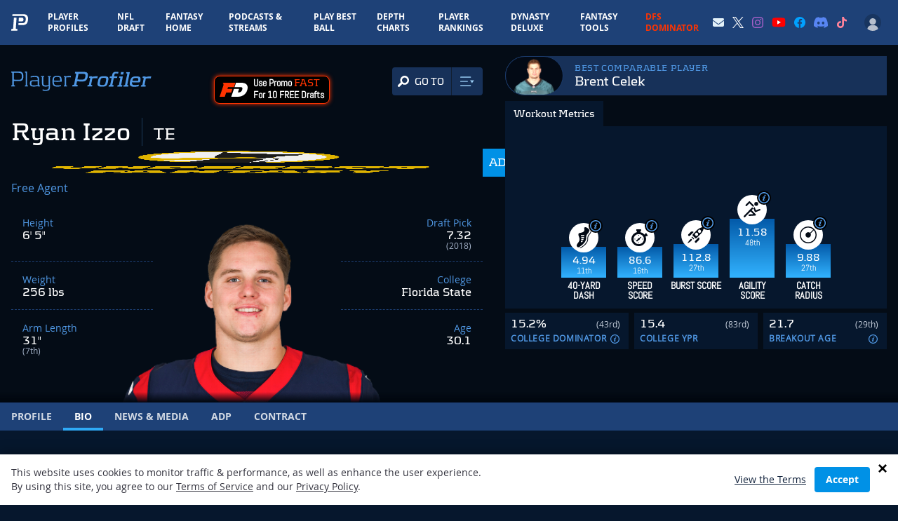

--- FILE ---
content_type: text/html; charset=utf-8
request_url: https://www.google.com/recaptcha/api2/aframe
body_size: 184
content:
<!DOCTYPE HTML><html><head><meta http-equiv="content-type" content="text/html; charset=UTF-8"></head><body><script nonce="Q7omPq-xItyjM3zLDCiY2Q">/** Anti-fraud and anti-abuse applications only. See google.com/recaptcha */ try{var clients={'sodar':'https://pagead2.googlesyndication.com/pagead/sodar?'};window.addEventListener("message",function(a){try{if(a.source===window.parent){var b=JSON.parse(a.data);var c=clients[b['id']];if(c){var d=document.createElement('img');d.src=c+b['params']+'&rc='+(localStorage.getItem("rc::a")?sessionStorage.getItem("rc::b"):"");window.document.body.appendChild(d);sessionStorage.setItem("rc::e",parseInt(sessionStorage.getItem("rc::e")||0)+1);localStorage.setItem("rc::h",'1768980220875');}}}catch(b){}});window.parent.postMessage("_grecaptcha_ready", "*");}catch(b){}</script></body></html>

--- FILE ---
content_type: text/css
request_url: https://www.playerprofiler.com/wp-content/themes/player-profiler/webpack/dist/main.css?326f5fa00e81f1e2909bbb9194ae1098&ver=104c9af8d70c4a2366b0145ce1eea0b9
body_size: 90329
content:
@import url(https://use.typekit.net/ief2hpn.css);
:root{--surface-a:#fff;--surface-b:#f8f9fa;--surface-c:#e9ecef;--surface-d:#dee2e6;--surface-e:#fff;--surface-f:#fff;--text-color:#495057;--text-color-secondary:#6c757d;--primary-color:#6366f1;--primary-color-text:#fff;--font-family:-apple-system,BlinkMacSystemFont,Segoe UI,Roboto,Helvetica,Arial,sans-serif,Apple Color Emoji,Segoe UI Emoji,Segoe UI Symbol;--surface-0:#fff;--surface-50:#fafafa;--surface-100:#f5f5f5;--surface-200:#eee;--surface-300:#e0e0e0;--surface-400:#bdbdbd;--surface-500:#9e9e9e;--surface-600:#757575;--surface-700:#616161;--surface-800:#424242;--surface-900:#212121;--gray-50:#fafafa;--gray-100:#f5f5f5;--gray-200:#eee;--gray-300:#e0e0e0;--gray-400:#bdbdbd;--gray-500:#9e9e9e;--gray-600:#757575;--gray-700:#616161;--gray-800:#424242;--gray-900:#212121;--content-padding:1.25rem;--inline-spacing:0.5rem;--border-radius:6px;--surface-ground:#eff3f8;--surface-section:#fff;--surface-card:#fff;--surface-overlay:#fff;--surface-border:#dfe7ef;--surface-hover:#f6f9fc;--focus-ring:0 0 0 0.2rem #c7d2fe;--maskbg:rgba(0,0,0,.4);color-scheme:light}*{box-sizing:border-box}.p-component{font-family:-apple-system,BlinkMacSystemFont,Segoe UI,Roboto,Helvetica,Arial,sans-serif,Apple Color Emoji,Segoe UI Emoji,Segoe UI Symbol;font-size:1rem;font-weight:400}.p-component-overlay{background-color:rgba(0,0,0,.4);transition-duration:.2s}.p-component:disabled,.p-disabled{opacity:.6}.p-error{color:#e24c4c}.p-text-secondary{color:#6c757d}.p-link,.pi{font-size:1rem}.p-link{border-radius:6px;font-family:-apple-system,BlinkMacSystemFont,Segoe UI,Roboto,Helvetica,Arial,sans-serif,Apple Color Emoji,Segoe UI Emoji,Segoe UI Symbol}.p-link:focus{box-shadow:0 0 0 .2rem #c7d2fe;outline:0 none;outline-offset:0}.p-component-overlay-enter{animation:p-component-overlay-enter-animation .15s forwards}.p-component-overlay-leave{animation:p-component-overlay-leave-animation .15s forwards}@keyframes p-component-overlay-enter-animation{0%{background-color:transparent}to{background-color:var(--maskbg)}}@keyframes p-component-overlay-leave-animation{0%{background-color:var(--maskbg)}to{background-color:transparent}}:root{--blue-50:#f5f9ff;--blue-100:#d0e1fd;--blue-200:#abc9fb;--blue-300:#85b2f9;--blue-400:#609af8;--blue-500:#3b82f6;--blue-600:#326fd1;--blue-700:#295bac;--blue-800:#204887;--blue-900:#183462;--green-50:#f4fcf7;--green-100:#caf1d8;--green-200:#a0e6ba;--green-300:#76db9b;--green-400:#4cd07d;--green-500:#22c55e;--green-600:#1da750;--green-700:#188a42;--green-800:#136c34;--green-900:#0e4f26;--yellow-50:#fefbf3;--yellow-100:#faedc4;--yellow-200:#f6de95;--yellow-300:#f2d066;--yellow-400:#eec137;--yellow-500:#eab308;--yellow-600:#c79807;--yellow-700:#a47d06;--yellow-800:#816204;--yellow-900:#5e4803;--cyan-50:#f3fbfd;--cyan-100:#c3edf5;--cyan-200:#94e0ed;--cyan-300:#65d2e4;--cyan-400:#35c4dc;--cyan-500:#06b6d4;--cyan-600:#059bb4;--cyan-700:#047f94;--cyan-800:#036475;--cyan-900:#024955;--pink-50:#fef6fa;--pink-100:#fad3e7;--pink-200:#f7b0d3;--pink-300:#f38ec0;--pink-400:#f06bac;--pink-500:#ec4899;--pink-600:#c93d82;--pink-700:#a5326b;--pink-800:#822854;--pink-900:#5e1d3d;--indigo-50:#f7f7fe;--indigo-100:#dadafc;--indigo-200:#bcbdf9;--indigo-300:#9ea0f6;--indigo-400:#8183f4;--indigo-500:#6366f1;--indigo-600:#5457cd;--indigo-700:#4547a9;--indigo-800:#363885;--indigo-900:#282960;--teal-50:#f3fbfb;--teal-100:#c7eeea;--teal-200:#9ae0d9;--teal-300:#6dd3c8;--teal-400:#41c5b7;--teal-500:#14b8a6;--teal-600:#119c8d;--teal-700:#0e8174;--teal-800:#0b655b;--teal-900:#084a42;--orange-50:#fff8f3;--orange-100:#feddc7;--orange-200:#fcc39b;--orange-300:#fba86f;--orange-400:#fa8e42;--orange-500:#f97316;--orange-600:#d46213;--orange-700:#ae510f;--orange-800:#893f0c;--orange-900:#642e09;--bluegray-50:#f7f8f9;--bluegray-100:#dadee3;--bluegray-200:#bcc3cd;--bluegray-300:#9fa9b7;--bluegray-400:#818ea1;--bluegray-500:#64748b;--bluegray-600:#556376;--bluegray-700:#465161;--bluegray-800:#37404c;--bluegray-900:#282e38;--purple-50:#fbf7ff;--purple-100:#ead6fd;--purple-200:#dab6fc;--purple-300:#c996fa;--purple-400:#b975f9;--purple-500:#a855f7;--purple-600:#8f48d2;--purple-700:#763cad;--purple-800:#5c2f88;--purple-900:#432263;--red-50:#fff5f5;--red-100:#ffd0ce;--red-200:#ffaca7;--red-300:#ff8780;--red-400:#ff6259;--red-500:#ff3d32;--red-600:#d9342b;--red-700:#b32b23;--red-800:#8c221c;--red-900:#661814;--primary-50:#f7f7fe;--primary-100:#dadafc;--primary-200:#bcbdf9;--primary-300:#9ea0f6;--primary-400:#8183f4;--primary-500:#6366f1;--primary-600:#5457cd;--primary-700:#4547a9;--primary-800:#363885;--primary-900:#282960}.p-autocomplete .p-autocomplete-loader{right:.75rem}.p-autocomplete.p-autocomplete-dd .p-autocomplete-loader{right:3.75rem}.p-autocomplete .p-autocomplete-multiple-container{padding:.375rem .75rem}.p-autocomplete .p-autocomplete-multiple-container:not(.p-disabled):hover{border-color:#6366f1}.p-autocomplete .p-autocomplete-multiple-container:not(.p-disabled).p-focus{border-color:#6366f1;box-shadow:0 0 0 .2rem #c7d2fe;outline:0 none;outline-offset:0}.p-autocomplete .p-autocomplete-multiple-container .p-autocomplete-input-token{padding:.375rem 0}.p-autocomplete .p-autocomplete-multiple-container .p-autocomplete-input-token input{color:#495057;font-family:-apple-system,BlinkMacSystemFont,Segoe UI,Roboto,Helvetica,Arial,sans-serif,Apple Color Emoji,Segoe UI Emoji,Segoe UI Symbol;font-size:1rem;margin:0;padding:0}.p-autocomplete .p-autocomplete-multiple-container .p-autocomplete-token{background:#eef2ff;border-radius:6px;color:#4338ca;margin-right:.5rem;padding:.375rem .75rem}.p-autocomplete .p-autocomplete-multiple-container .p-autocomplete-token .p-autocomplete-token-icon{margin-left:.5rem}.p-autocomplete.p-invalid.p-component>.p-inputtext{border-color:#e24c4c}.p-autocomplete-panel{background:#fff;border:0;border-radius:6px;box-shadow:0 2px 12px 0 rgba(0,0,0,.1);color:#495057}.p-autocomplete-panel .p-autocomplete-items{padding:.75rem 0}.p-autocomplete-panel .p-autocomplete-items .p-autocomplete-item{background:transparent;border:0;border-radius:0;color:#495057;margin:0;padding:.75rem 1.25rem;transition:box-shadow .2s}.p-autocomplete-panel .p-autocomplete-items .p-autocomplete-item:hover{background:#e9ecef;color:#495057}.p-autocomplete-panel .p-autocomplete-items .p-autocomplete-item.p-highlight{background:#eef2ff;color:#4338ca}.p-autocomplete-panel .p-autocomplete-items .p-autocomplete-item-group{background:#fff;color:#343a40;font-weight:700;margin:0;padding:.75rem 1.25rem}.p-calendar.p-invalid.p-component>.p-inputtext{border-color:#e24c4c}.p-datepicker{background:#fff;border:1px solid #ced4da;border-radius:6px;color:#495057;padding:.5rem}.p-datepicker:not(.p-datepicker-inline){background:#fff;border:0;box-shadow:0 2px 12px 0 rgba(0,0,0,.1)}.p-datepicker:not(.p-datepicker-inline) .p-datepicker-header{background:#fff}.p-datepicker .p-datepicker-header{background:#fff;border-bottom:1px solid #dee2e6;border-top-left-radius:6px;border-top-right-radius:6px;color:#495057;font-weight:600;margin:0;padding:.5rem}.p-datepicker .p-datepicker-header .p-datepicker-next,.p-datepicker .p-datepicker-header .p-datepicker-prev{background:transparent;border:0;border-radius:50%;color:#6c757d;height:2rem;transition:background-color .2s,color .2s,box-shadow .2s;width:2rem}.p-datepicker .p-datepicker-header .p-datepicker-next:enabled:hover,.p-datepicker .p-datepicker-header .p-datepicker-prev:enabled:hover{background:#e9ecef;border-color:transparent;color:#343a40}.p-datepicker .p-datepicker-header .p-datepicker-next:focus,.p-datepicker .p-datepicker-header .p-datepicker-prev:focus{box-shadow:0 0 0 .2rem #c7d2fe;outline:0 none;outline-offset:0}.p-datepicker .p-datepicker-header .p-datepicker-title{line-height:2rem}.p-datepicker .p-datepicker-header .p-datepicker-title .p-datepicker-month,.p-datepicker .p-datepicker-header .p-datepicker-title .p-datepicker-year{color:#495057;font-weight:600;padding:.5rem;transition:background-color .2s,color .2s,box-shadow .2s}.p-datepicker .p-datepicker-header .p-datepicker-title .p-datepicker-month:enabled:hover,.p-datepicker .p-datepicker-header .p-datepicker-title .p-datepicker-year:enabled:hover{color:#6366f1}.p-datepicker .p-datepicker-header .p-datepicker-title .p-datepicker-month{margin-right:.5rem}.p-datepicker table{font-size:1rem;margin:.5rem 0}.p-datepicker table th{padding:.5rem}.p-datepicker table th>span{height:2.5rem;width:2.5rem}.p-datepicker table td{padding:.5rem}.p-datepicker table td>span{border:1px solid transparent;border-radius:50%;height:2.5rem;transition:box-shadow .2s;width:2.5rem}.p-datepicker table td>span.p-highlight{background:#eef2ff;color:#4338ca}.p-datepicker table td>span:focus{box-shadow:0 0 0 .2rem #c7d2fe;outline:0 none;outline-offset:0}.p-datepicker table td.p-datepicker-today>span{background:#ced4da;border-color:transparent;color:#495057}.p-datepicker table td.p-datepicker-today>span.p-highlight{background:#eef2ff;color:#4338ca}.p-datepicker .p-datepicker-buttonbar{border-top:1px solid #dee2e6;padding:1rem 0}.p-datepicker .p-datepicker-buttonbar .p-button{width:auto}.p-datepicker .p-timepicker{border-top:1px solid #dee2e6;padding:.5rem}.p-datepicker .p-timepicker button{background:transparent;border:0;border-radius:50%;color:#6c757d;height:2rem;transition:background-color .2s,color .2s,box-shadow .2s;width:2rem}.p-datepicker .p-timepicker button:enabled:hover{background:#e9ecef;border-color:transparent;color:#343a40}.p-datepicker .p-timepicker button:focus{box-shadow:0 0 0 .2rem #c7d2fe;outline:0 none;outline-offset:0}.p-datepicker .p-timepicker button:last-child{margin-top:.2em}.p-datepicker .p-timepicker span{font-size:1.25rem}.p-datepicker .p-timepicker>div{padding:0 .5rem}.p-datepicker.p-datepicker-timeonly .p-timepicker{border-top:0}.p-datepicker .p-monthpicker{margin:.5rem 0}.p-datepicker .p-monthpicker .p-monthpicker-month{border-radius:6px;padding:.5rem;transition:box-shadow .2s}.p-datepicker .p-monthpicker .p-monthpicker-month.p-highlight{background:#eef2ff;color:#4338ca}.p-datepicker .p-yearpicker{margin:.5rem 0}.p-datepicker .p-yearpicker .p-yearpicker-year{border-radius:6px;padding:.5rem;transition:box-shadow .2s}.p-datepicker .p-yearpicker .p-yearpicker-year.p-highlight{background:#eef2ff;color:#4338ca}.p-datepicker.p-datepicker-multiple-month .p-datepicker-group{border-left:1px solid #dee2e6;padding:0 .5rem}.p-datepicker.p-datepicker-multiple-month .p-datepicker-group:first-child{padding-left:0}.p-datepicker.p-datepicker-multiple-month .p-datepicker-group:last-child{border-left:0;padding-right:0}.p-datepicker:not(.p-disabled) table td span:not(.p-highlight):not(.p-disabled):hover{background:#e9ecef}.p-datepicker:not(.p-disabled) table td span:not(.p-highlight):not(.p-disabled):focus{box-shadow:0 0 0 .2rem #c7d2fe;outline:0 none;outline-offset:0}.p-datepicker:not(.p-disabled) .p-monthpicker .p-monthpicker-month:not(.p-disabled):not(.p-highlight):hover{background:#e9ecef}.p-datepicker:not(.p-disabled) .p-monthpicker .p-monthpicker-month:not(.p-disabled):focus{box-shadow:0 0 0 .2rem #c7d2fe;outline:0 none;outline-offset:0}.p-datepicker:not(.p-disabled) .p-yearpicker .p-yearpicker-year:not(.p-disabled):not(.p-highlight):hover{background:#e9ecef}.p-datepicker:not(.p-disabled) .p-yearpicker .p-yearpicker-year:not(.p-disabled):focus{box-shadow:0 0 0 .2rem #c7d2fe;outline:0 none;outline-offset:0}@media screen and (max-width:769px){.p-datepicker table td,.p-datepicker table th{padding:0}}.p-cascadeselect{background:#fff;border:1px solid #ced4da;border-radius:6px;transition:background-color .2s,color .2s,border-color .2s,box-shadow .2s}.p-cascadeselect:not(.p-disabled):hover{border-color:#6366f1}.p-cascadeselect:not(.p-disabled).p-focus{border-color:#6366f1;box-shadow:0 0 0 .2rem #c7d2fe;outline:0 none;outline-offset:0}.p-cascadeselect .p-cascadeselect-label{background:transparent;border:0;padding:.75rem}.p-cascadeselect .p-cascadeselect-label.p-placeholder{color:#6c757d}.p-cascadeselect .p-cascadeselect-label:enabled:focus{box-shadow:none;outline:0 none}.p-cascadeselect .p-cascadeselect-trigger{background:transparent;border-bottom-right-radius:6px;border-top-right-radius:6px;color:#6c757d;width:3rem}.p-cascadeselect.p-invalid.p-component{border-color:#e24c4c}.p-cascadeselect-panel{background:#fff;border:0;border-radius:6px;box-shadow:0 2px 12px 0 rgba(0,0,0,.1);color:#495057}.p-cascadeselect-panel .p-cascadeselect-items{padding:.75rem 0}.p-cascadeselect-panel .p-cascadeselect-items .p-cascadeselect-item{background:transparent;border:0;border-radius:0;color:#495057;margin:0;transition:box-shadow .2s}.p-cascadeselect-panel .p-cascadeselect-items .p-cascadeselect-item .p-cascadeselect-item-content{padding:.75rem 1.25rem}.p-cascadeselect-panel .p-cascadeselect-items .p-cascadeselect-item .p-cascadeselect-item-content:focus{box-shadow:inset 0 0 0 .15rem #c7d2fe;outline:0 none;outline-offset:0}.p-cascadeselect-panel .p-cascadeselect-items .p-cascadeselect-item.p-highlight{background:#eef2ff;color:#4338ca}.p-cascadeselect-panel .p-cascadeselect-items .p-cascadeselect-item:not(.p-highlight):not(.p-disabled):hover{background:#e9ecef;color:#495057}.p-cascadeselect-panel .p-cascadeselect-items .p-cascadeselect-item .p-cascadeselect-group-icon{font-size:.875rem}.p-input-filled .p-cascadeselect{background:#e9ecef}.p-input-filled .p-cascadeselect:not(.p-disabled):hover{background-color:#e9ecef}.p-input-filled .p-cascadeselect:not(.p-disabled).p-focus{background-color:#fff}.p-checkbox{height:22px;width:22px}.p-checkbox .p-checkbox-box{background:#fff;border:2px solid #ced4da;border-radius:6px;color:#495057;height:22px;transition:background-color .2s,color .2s,border-color .2s,box-shadow .2s;width:22px}.p-checkbox .p-checkbox-box .p-checkbox-icon{color:#fff;font-size:14px;transition-duration:.2s}.p-checkbox .p-checkbox-box.p-highlight{background:#6366f1;border-color:#6366f1}.p-checkbox .p-checkbox-box.p-highlight:not(.p-disabled):hover{background:#4338ca;border-color:#4338ca;color:#fff}.p-checkbox:not(.p-checkbox-disabled) .p-checkbox-box:hover{border-color:#6366f1}.p-checkbox:not(.p-checkbox-disabled) .p-checkbox-box.p-focus{border-color:#6366f1;box-shadow:0 0 0 .2rem #c7d2fe;outline:0 none;outline-offset:0}.p-checkbox:not(.p-checkbox-disabled) .p-checkbox-box.p-highlight:hover{background:#4338ca;border-color:#4338ca;color:#fff}.p-checkbox.p-invalid>.p-checkbox-box{border-color:#e24c4c}.p-input-filled .p-checkbox .p-checkbox-box{background-color:#e9ecef}.p-input-filled .p-checkbox .p-checkbox-box.p-highlight{background:#6366f1}.p-input-filled .p-checkbox:not(.p-checkbox-disabled) .p-checkbox-box:hover{background-color:#e9ecef}.p-input-filled .p-checkbox:not(.p-checkbox-disabled) .p-checkbox-box.p-highlight:hover{background:#4338ca}.p-chips .p-chips-multiple-container{padding:.375rem .75rem}.p-chips .p-chips-multiple-container:not(.p-disabled):hover{border-color:#6366f1}.p-chips .p-chips-multiple-container:not(.p-disabled).p-focus{border-color:#6366f1;box-shadow:0 0 0 .2rem #c7d2fe;outline:0 none;outline-offset:0}.p-chips .p-chips-multiple-container .p-chips-token{background:#eef2ff;border-radius:6px;color:#4338ca;margin-right:.5rem;padding:.375rem .75rem}.p-chips .p-chips-multiple-container .p-chips-token .p-chips-token-icon{margin-left:.5rem}.p-chips .p-chips-multiple-container .p-chips-input-token{padding:.375rem 0}.p-chips .p-chips-multiple-container .p-chips-input-token input{color:#495057;font-family:-apple-system,BlinkMacSystemFont,Segoe UI,Roboto,Helvetica,Arial,sans-serif,Apple Color Emoji,Segoe UI Emoji,Segoe UI Symbol;font-size:1rem;margin:0;padding:0}.p-chips.p-invalid.p-component>.p-inputtext{border-color:#e24c4c}.p-colorpicker-preview{height:2rem;width:2rem}.p-colorpicker-panel{background:#323232;border:1px solid #191919}.p-colorpicker-panel .p-colorpicker-color-handle,.p-colorpicker-panel .p-colorpicker-hue-handle{border-color:#fff}.p-colorpicker-overlay-panel{box-shadow:0 2px 12px 0 rgba(0,0,0,.1)}.p-dropdown{background:#fff;border:1px solid #ced4da;border-radius:6px;transition:background-color .2s,color .2s,border-color .2s,box-shadow .2s}.p-dropdown:not(.p-disabled):hover{border-color:#6366f1}.p-dropdown:not(.p-disabled).p-focus{border-color:#6366f1;box-shadow:0 0 0 .2rem #c7d2fe;outline:0 none;outline-offset:0}.p-dropdown.p-dropdown-clearable .p-dropdown-label{padding-right:1.75rem}.p-dropdown .p-dropdown-label{background:transparent;border:0}.p-dropdown .p-dropdown-label.p-placeholder{color:#6c757d}.p-dropdown .p-dropdown-label:enabled:focus{box-shadow:none;outline:0 none}.p-dropdown .p-dropdown-trigger{background:transparent;border-bottom-right-radius:6px;border-top-right-radius:6px;color:#6c757d;width:3rem}.p-dropdown .p-dropdown-clear-icon{color:#6c757d;right:3rem}.p-dropdown.p-invalid.p-component{border-color:#e24c4c}.p-dropdown-panel{background:#fff;border:0;border-radius:6px;box-shadow:0 2px 12px 0 rgba(0,0,0,.1);color:#495057}.p-dropdown-panel .p-dropdown-header{background:#f8f9fa;border-bottom:1px solid #dee2e6;border-top-left-radius:6px;border-top-right-radius:6px;color:#343a40;margin:0;padding:.75rem 1.25rem}.p-dropdown-panel .p-dropdown-header .p-dropdown-filter{margin-right:-1.75rem;padding-right:1.75rem}.p-dropdown-panel .p-dropdown-header .p-dropdown-filter-icon{color:#6c757d;right:.75rem}.p-dropdown-panel .p-dropdown-header .p-dropdown-clearable-filter .p-dropdown-filter{margin-right:-3.5rem;padding-right:3.5rem}.p-dropdown-panel .p-dropdown-header .p-dropdown-clearable-filter .p-dropdown-filter-clear-icon{right:2.5rem}.p-dropdown-panel .p-dropdown-items{padding:.75rem 0}.p-dropdown-panel .p-dropdown-items .p-dropdown-item{background:transparent;border:0;border-radius:0;color:#495057;margin:0;padding:.75rem 1.25rem;transition:box-shadow .2s}.p-dropdown-panel .p-dropdown-items .p-dropdown-item.p-highlight{background:#eef2ff;color:#4338ca}.p-dropdown-panel .p-dropdown-items .p-dropdown-item:not(.p-highlight):not(.p-disabled):hover{background:#e9ecef;color:#495057}.p-dropdown-panel .p-dropdown-items .p-dropdown-item-group{background:#fff;color:#343a40;font-weight:700;margin:0;padding:.75rem 1.25rem}.p-dropdown-panel .p-dropdown-items .p-dropdown-empty-message{background:transparent;color:#495057;padding:.75rem 1.25rem}.p-input-filled .p-dropdown{background:#e9ecef}.p-input-filled .p-dropdown:not(.p-disabled):hover{background-color:#e9ecef}.p-input-filled .p-dropdown:not(.p-disabled).p-focus{background-color:#fff}.p-input-filled .p-dropdown:not(.p-disabled).p-focus .p-inputtext{background-color:transparent}.p-editor-container .p-editor-toolbar{background:#f8f9fa;border-top-left-radius:6px;border-top-right-radius:6px}.p-editor-container .p-editor-toolbar.ql-snow{border:1px solid #dee2e6}.p-editor-container .p-editor-toolbar.ql-snow .ql-stroke{stroke:#6c757d}.p-editor-container .p-editor-toolbar.ql-snow .ql-fill{fill:#6c757d}.p-editor-container .p-editor-toolbar.ql-snow .ql-picker .ql-picker-label{border:0;color:#6c757d}.p-editor-container .p-editor-toolbar.ql-snow .ql-picker .ql-picker-label:hover{color:#495057}.p-editor-container .p-editor-toolbar.ql-snow .ql-picker .ql-picker-label:hover .ql-stroke{stroke:#495057}.p-editor-container .p-editor-toolbar.ql-snow .ql-picker .ql-picker-label:hover .ql-fill{fill:#495057}.p-editor-container .p-editor-toolbar.ql-snow .ql-picker.ql-expanded .ql-picker-label{color:#495057}.p-editor-container .p-editor-toolbar.ql-snow .ql-picker.ql-expanded .ql-picker-label .ql-stroke{stroke:#495057}.p-editor-container .p-editor-toolbar.ql-snow .ql-picker.ql-expanded .ql-picker-label .ql-fill{fill:#495057}.p-editor-container .p-editor-toolbar.ql-snow .ql-picker.ql-expanded .ql-picker-options{background:#fff;border:0;border-radius:6px;box-shadow:0 2px 12px 0 rgba(0,0,0,.1);padding:.75rem 0}.p-editor-container .p-editor-toolbar.ql-snow .ql-picker.ql-expanded .ql-picker-options .ql-picker-item{color:#495057}.p-editor-container .p-editor-toolbar.ql-snow .ql-picker.ql-expanded .ql-picker-options .ql-picker-item:hover{background:#e9ecef;color:#495057}.p-editor-container .p-editor-toolbar.ql-snow .ql-picker.ql-expanded:not(.ql-icon-picker) .ql-picker-item{padding:.75rem 1.25rem}.p-editor-container .p-editor-content{border-bottom-left-radius:6px;border-bottom-right-radius:6px}.p-editor-container .p-editor-content.ql-snow{border:1px solid #dee2e6}.p-editor-container .p-editor-content .ql-editor{background:#fff;border-bottom-left-radius:6px;border-bottom-right-radius:6px;color:#495057}.p-editor-container .ql-snow.ql-toolbar button:focus,.p-editor-container .ql-snow.ql-toolbar button:hover{color:#495057}.p-editor-container .ql-snow.ql-toolbar button:focus .ql-stroke,.p-editor-container .ql-snow.ql-toolbar button:hover .ql-stroke{stroke:#495057}.p-editor-container .ql-snow.ql-toolbar button:focus .ql-fill,.p-editor-container .ql-snow.ql-toolbar button:hover .ql-fill{fill:#495057}.p-editor-container .ql-snow.ql-toolbar .ql-picker-item.ql-selected,.p-editor-container .ql-snow.ql-toolbar .ql-picker-label.ql-active,.p-editor-container .ql-snow.ql-toolbar button.ql-active{color:#6366f1}.p-editor-container .ql-snow.ql-toolbar .ql-picker-item.ql-selected .ql-stroke,.p-editor-container .ql-snow.ql-toolbar .ql-picker-label.ql-active .ql-stroke,.p-editor-container .ql-snow.ql-toolbar button.ql-active .ql-stroke{stroke:#6366f1}.p-editor-container .ql-snow.ql-toolbar .ql-picker-item.ql-selected .ql-fill,.p-editor-container .ql-snow.ql-toolbar .ql-picker-label.ql-active .ql-fill,.p-editor-container .ql-snow.ql-toolbar button.ql-active .ql-fill{fill:#6366f1}.p-editor-container .ql-snow.ql-toolbar .ql-picker-item.ql-selected .ql-picker-label,.p-editor-container .ql-snow.ql-toolbar .ql-picker-label.ql-active .ql-picker-label,.p-editor-container .ql-snow.ql-toolbar button.ql-active .ql-picker-label{color:#6366f1}.p-inputgroup-addon{background:#e9ecef;border-bottom:1px solid #ced4da;border-left:1px solid #ced4da;border-top:1px solid #ced4da;color:#6c757d;min-width:3rem;padding:.75rem}.p-inputgroup-addon:last-child{border-right:1px solid #ced4da}.p-inputgroup>.p-component,.p-inputgroup>.p-float-label>.p-component,.p-inputgroup>.p-inputwrapper>.p-inputtext{border-radius:0;margin:0}.p-inputgroup>.p-component+.p-inputgroup-addon,.p-inputgroup>.p-float-label>.p-component+.p-inputgroup-addon,.p-inputgroup>.p-inputwrapper>.p-inputtext+.p-inputgroup-addon{border-left:0}.p-inputgroup>.p-component:focus,.p-inputgroup>.p-component:focus~label,.p-inputgroup>.p-float-label>.p-component:focus,.p-inputgroup>.p-float-label>.p-component:focus~label,.p-inputgroup>.p-inputwrapper>.p-inputtext:focus,.p-inputgroup>.p-inputwrapper>.p-inputtext:focus~label{z-index:1}.p-inputgroup .p-float-label:first-child input,.p-inputgroup button:first-child,.p-inputgroup input:first-child,.p-inputgroup-addon:first-child,.p-inputgroup>.p-inputwrapper:first-child,.p-inputgroup>.p-inputwrapper:first-child>.p-inputtext{border-bottom-left-radius:6px;border-top-left-radius:6px}.p-inputgroup .p-float-label:last-child input,.p-inputgroup button:last-child,.p-inputgroup input:last-child,.p-inputgroup-addon:last-child,.p-inputgroup>.p-inputwrapper:last-child,.p-inputgroup>.p-inputwrapper:last-child>.p-inputtext{border-bottom-right-radius:6px;border-top-right-radius:6px}.p-fluid .p-inputgroup .p-button{width:auto}.p-fluid .p-inputgroup .p-button.p-button-icon-only{width:3rem}.p-inputnumber.p-invalid.p-component>.p-inputtext{border-color:#e24c4c}.p-inputswitch{height:1.75rem;width:3rem}.p-inputswitch .p-inputswitch-slider{background:#ced4da;border-radius:30px;transition:background-color .2s,color .2s,border-color .2s,box-shadow .2s}.p-inputswitch .p-inputswitch-slider:before{background:#fff;border-radius:50%;height:1.25rem;left:.25rem;margin-top:-.625rem;transition-duration:.2s;width:1.25rem}.p-inputswitch.p-inputswitch-checked .p-inputswitch-slider:before{transform:translateX(1.25rem)}.p-inputswitch.p-focus .p-inputswitch-slider{box-shadow:0 0 0 .2rem #c7d2fe;outline:0 none;outline-offset:0}.p-inputswitch:not(.p-disabled):hover .p-inputswitch-slider{background:#b6bfc8}.p-inputswitch.p-inputswitch-checked .p-inputswitch-slider{background:#6366f1}.p-inputswitch.p-inputswitch-checked .p-inputswitch-slider:before{background:#fff}.p-inputswitch.p-inputswitch-checked:not(.p-disabled):hover .p-inputswitch-slider{background:#4f46e5}.p-inputswitch.p-invalid .p-inputswitch-slider{border-color:#e24c4c}.p-inputtext{-webkit-appearance:none;-moz-appearance:none;appearance:none;background:#fff;border:1px solid #ced4da;border-radius:6px;color:#495057;font-family:-apple-system,BlinkMacSystemFont,Segoe UI,Roboto,Helvetica,Arial,sans-serif,Apple Color Emoji,Segoe UI Emoji,Segoe UI Symbol;font-size:1rem;padding:.75rem;transition:background-color .2s,color .2s,border-color .2s,box-shadow .2s}.p-inputtext:enabled:hover{border-color:#6366f1}.p-inputtext:enabled:focus{border-color:#6366f1;box-shadow:0 0 0 .2rem #c7d2fe;outline:0 none;outline-offset:0}.p-inputtext.p-invalid.p-component{border-color:#e24c4c}.p-inputtext.p-inputtext-sm{font-size:.875rem;padding:.65625rem}.p-inputtext.p-inputtext-lg{font-size:1.25rem;padding:.9375rem}.p-float-label>label{color:#6c757d;left:.75rem;transition-duration:.2s}.p-float-label>label.p-error{color:#e24c4c}.p-input-icon-left>.p-input-prefix,.p-input-icon-left>i:first-of-type,.p-input-icon-left>svg:first-of-type{color:#6c757d;left:.75rem}.p-input-icon-left>.p-inputtext{padding-left:2.5rem}.p-input-icon-left.p-float-label>label{left:2.5rem}.p-input-icon-right>.p-input-suffix,.p-input-icon-right>i:last-of-type,.p-input-icon-right>svg:last-of-type{color:#6c757d;right:.75rem}.p-input-icon-right>.p-inputtext{padding-right:2.5rem}::-webkit-input-placeholder{color:#6c757d}:-moz-placeholder,::-moz-placeholder{color:#6c757d}:-ms-input-placeholder{color:#6c757d}.p-input-filled .p-inputtext,.p-input-filled .p-inputtext:enabled:hover{background-color:#e9ecef}.p-input-filled .p-inputtext:enabled:focus{background-color:#fff}.p-inputtext-sm .p-inputtext{font-size:.875rem;padding:.65625rem}.p-inputtext-lg .p-inputtext{font-size:1.25rem;padding:.9375rem}.p-listbox{background:#fff;border:1px solid #ced4da;border-radius:6px;color:#495057}.p-listbox .p-listbox-header{background:#f8f9fa;border-bottom:1px solid #dee2e6;border-top-left-radius:6px;border-top-right-radius:6px;color:#343a40;margin:0;padding:.75rem 1.25rem}.p-listbox .p-listbox-header .p-listbox-filter{padding-right:1.75rem}.p-listbox .p-listbox-header .p-listbox-filter-icon{color:#6c757d;right:.75rem}.p-listbox .p-listbox-list{padding:.75rem 0}.p-listbox .p-listbox-list .p-listbox-item{border:0;border-radius:0;color:#495057;margin:0;padding:.75rem 1.25rem;transition:box-shadow .2s}.p-listbox .p-listbox-list .p-listbox-item.p-highlight{background:#eef2ff;color:#4338ca}.p-listbox .p-listbox-list .p-listbox-item:focus{box-shadow:inset 0 0 0 .15rem #c7d2fe;outline:0 none;outline-offset:0}.p-listbox .p-listbox-list .p-listbox-item-group{background:#fff;color:#343a40;font-weight:700;margin:0;padding:.75rem 1.25rem}.p-listbox .p-listbox-list .p-listbox-empty-message{background:transparent;color:#495057;padding:.75rem 1.25rem}.p-listbox:not(.p-disabled) .p-listbox-item:not(.p-highlight):not(.p-disabled):hover{background:#e9ecef;color:#495057}.p-listbox.p-invalid{border-color:#e24c4c}.p-mention-panel{background:#fff;border:0;border-radius:6px;box-shadow:0 2px 12px 0 rgba(0,0,0,.1);color:#495057}.p-mention-panel .p-mention-items{padding:.75rem 0}.p-mention-panel .p-mention-items .p-mention-item{background:transparent;border:0;border-radius:0;color:#495057;margin:0;padding:.75rem 1.25rem;transition:box-shadow .2s}.p-mention-panel .p-mention-items .p-mention-item:hover{background:#e9ecef;color:#495057}.p-mention-panel .p-mention-items .p-mention-item.p-highlight{background:#eef2ff;color:#4338ca}.p-multiselect{background:#fff;border:1px solid #ced4da;border-radius:6px;transition:background-color .2s,color .2s,border-color .2s,box-shadow .2s}.p-multiselect:not(.p-disabled):hover{border-color:#6366f1}.p-multiselect:not(.p-disabled).p-focus{border-color:#6366f1;box-shadow:0 0 0 .2rem #c7d2fe;outline:0 none;outline-offset:0}.p-multiselect.p-multiselect-clearable .p-multiselect-label{padding-right:1.75rem}.p-multiselect .p-multiselect-label{padding:.75rem;transition:background-color .2s,color .2s,border-color .2s,box-shadow .2s}.p-multiselect .p-multiselect-label.p-placeholder{color:#6c757d}.p-multiselect.p-multiselect-chip .p-multiselect-token{background:#eef2ff;border-radius:6px;color:#4338ca;margin-right:.5rem;padding:.375rem .75rem}.p-multiselect.p-multiselect-chip .p-multiselect-token .p-multiselect-token-icon{margin-left:.5rem}.p-multiselect .p-multiselect-trigger{background:transparent;border-bottom-right-radius:6px;border-top-right-radius:6px;color:#6c757d;width:3rem}.p-multiselect .p-multiselect-clear-icon{color:#6c757d;right:3rem}.p-multiselect.p-invalid.p-component{border-color:#e24c4c}.p-inputwrapper-filled.p-multiselect.p-multiselect-chip .p-multiselect-label{padding:.375rem .75rem}.p-inputwrapper-filled.p-multiselect.p-multiselect-chip .p-multiselect-label.p-multiselect-items-label{padding:.75rem}.p-inputwrapper-filled.p-multiselect.p-multiselect-clearable .p-multiselect-label{padding-right:1.75rem}.p-multiselect-panel{background:#fff;border:0;border-radius:6px;box-shadow:0 2px 12px 0 rgba(0,0,0,.1);color:#495057}.p-multiselect-panel .p-multiselect-header{background:#f8f9fa;border-bottom:1px solid #dee2e6;border-top-left-radius:6px;border-top-right-radius:6px;color:#343a40;margin:0;padding:.75rem 1.25rem}.p-multiselect-panel .p-multiselect-header .p-multiselect-filter-container{margin:0 .5rem}.p-multiselect-panel .p-multiselect-header .p-multiselect-filter-container .p-inputtext{padding-right:1.75rem}.p-multiselect-panel .p-multiselect-header .p-multiselect-filter-container .p-multiselect-filter-icon{color:#6c757d;right:.75rem}.p-multiselect-panel .p-multiselect-header .p-multiselect-close{background:transparent;border:0;border-radius:50%;color:#6c757d;height:2rem;transition:background-color .2s,color .2s,box-shadow .2s;width:2rem}.p-multiselect-panel .p-multiselect-header .p-multiselect-close:enabled:hover{background:#e9ecef;border-color:transparent;color:#343a40}.p-multiselect-panel .p-multiselect-header .p-multiselect-close:focus{box-shadow:0 0 0 .2rem #c7d2fe;outline:0 none;outline-offset:0}.p-multiselect-panel .p-multiselect-items{padding:.75rem 0}.p-multiselect-panel .p-multiselect-items .p-multiselect-item{background:transparent;border:0;border-radius:0;color:#495057;margin:0;padding:.75rem 1.25rem;transition:box-shadow .2s}.p-multiselect-panel .p-multiselect-items .p-multiselect-item.p-highlight{background:#eef2ff;color:#4338ca}.p-multiselect-panel .p-multiselect-items .p-multiselect-item:not(.p-highlight):not(.p-disabled):hover{background:#e9ecef;color:#495057}.p-multiselect-panel .p-multiselect-items .p-multiselect-item:focus{box-shadow:inset 0 0 0 .15rem #c7d2fe;outline:0 none;outline-offset:0}.p-multiselect-panel .p-multiselect-items .p-multiselect-item .p-checkbox{margin-right:.5rem}.p-multiselect-panel .p-multiselect-items .p-multiselect-item-group{background:#fff;color:#343a40;font-weight:700;margin:0;padding:.75rem 1.25rem}.p-multiselect-panel .p-multiselect-items .p-multiselect-empty-message{background:transparent;color:#495057;padding:.75rem 1.25rem}.p-input-filled .p-multiselect{background:#e9ecef}.p-input-filled .p-multiselect:not(.p-disabled):hover{background-color:#e9ecef}.p-input-filled .p-multiselect:not(.p-disabled).p-focus{background-color:#fff}.p-password.p-invalid.p-component>.p-inputtext{border-color:#e24c4c}.p-password-panel{background:#fff;border:0;border-radius:6px;box-shadow:0 2px 12px 0 rgba(0,0,0,.1);color:#495057;padding:1.25rem}.p-password-panel .p-password-meter{background:#dee2e6;margin-bottom:.5rem}.p-password-panel .p-password-meter .p-password-strength.weak{background:#ea5455}.p-password-panel .p-password-meter .p-password-strength.medium{background:#ff9f42}.p-password-panel .p-password-meter .p-password-strength.strong{background:#29c76f}.p-password-panel .p-password-info.weak{color:#ea5455}.p-password-panel .p-password-info.medium{color:#ff9f42}.p-password-panel .p-password-info.strong{color:#29c76f}.p-radiobutton{height:22px;width:22px}.p-radiobutton .p-radiobutton-box{background:#fff;border:2px solid #ced4da;border-radius:50%;color:#495057;height:22px;transition:background-color .2s,color .2s,border-color .2s,box-shadow .2s;width:22px}.p-radiobutton .p-radiobutton-box:not(.p-disabled):not(.p-highlight):hover{border-color:#6366f1}.p-radiobutton .p-radiobutton-box:not(.p-disabled).p-focus{border-color:#6366f1;box-shadow:0 0 0 .2rem #c7d2fe;outline:0 none;outline-offset:0}.p-radiobutton .p-radiobutton-box .p-radiobutton-icon{background-color:#fff;height:12px;transition-duration:.2s;width:12px}.p-radiobutton .p-radiobutton-box.p-highlight{background:#6366f1;border-color:#6366f1}.p-radiobutton .p-radiobutton-box.p-highlight:not(.p-disabled):hover{background:#4338ca;border-color:#4338ca;color:#fff}.p-radiobutton.p-invalid>.p-radiobutton-box{border-color:#e24c4c}.p-radiobutton:focus{outline:0 none}.p-input-filled .p-radiobutton .p-radiobutton-box,.p-input-filled .p-radiobutton .p-radiobutton-box:not(.p-disabled):hover{background-color:#e9ecef}.p-input-filled .p-radiobutton .p-radiobutton-box.p-highlight{background:#6366f1}.p-input-filled .p-radiobutton .p-radiobutton-box.p-highlight:not(.p-disabled):hover{background:#4338ca}.p-rating{gap:.5rem}.p-rating .p-rating-item .p-rating-icon{color:#495057;font-size:1.143rem;transition:background-color .2s,color .2s,border-color .2s,box-shadow .2s}.p-rating .p-rating-item .p-rating-icon.p-rating-cancel{color:#ea5455}.p-rating .p-rating-item:focus{box-shadow:0 0 0 .2rem #c7d2fe;outline:0 none;outline-offset:0}.p-rating .p-rating-item.p-rating-item-active .p-rating-icon,.p-rating:not(.p-disabled):not(.p-readonly) .p-rating-item:hover .p-rating-icon{color:#6366f1}.p-rating:not(.p-disabled):not(.p-readonly) .p-rating-item:hover .p-rating-icon.p-rating-cancel{color:#e73d3e}.p-selectbutton .p-button{background:#fff;border:1px solid #ced4da;color:#495057;transition:background-color .2s,color .2s,border-color .2s,box-shadow .2s}.p-selectbutton .p-button .p-button-icon-left,.p-selectbutton .p-button .p-button-icon-right{color:#6c757d}.p-selectbutton .p-button:not(.p-disabled):not(.p-highlight):hover{background:#e9ecef;border-color:#ced4da;color:#495057}.p-selectbutton .p-button:not(.p-disabled):not(.p-highlight):hover .p-button-icon-left,.p-selectbutton .p-button:not(.p-disabled):not(.p-highlight):hover .p-button-icon-right{color:#343a40}.p-selectbutton .p-button.p-highlight{background:#6366f1;border-color:#6366f1;color:#fff}.p-selectbutton .p-button.p-highlight .p-button-icon-left,.p-selectbutton .p-button.p-highlight .p-button-icon-right{color:#fff}.p-selectbutton .p-button.p-highlight:hover{background:#4f46e5;border-color:#4f46e5;color:#fff}.p-selectbutton .p-button.p-highlight:hover .p-button-icon-left,.p-selectbutton .p-button.p-highlight:hover .p-button-icon-right{color:#fff}.p-selectbutton.p-invalid>.p-button{border-color:#e24c4c}.p-slider{background:#dee2e6;border:0;border-radius:6px}.p-slider.p-slider-horizontal{height:.286rem}.p-slider.p-slider-horizontal .p-slider-handle{margin-left:-.5715rem;margin-top:-.5715rem}.p-slider.p-slider-vertical{width:.286rem}.p-slider.p-slider-vertical .p-slider-handle{margin-bottom:-.5715rem;margin-left:-.5715rem}.p-slider .p-slider-handle{background:#fff;border:2px solid #6366f1;border-radius:50%;height:1.143rem;transition:background-color .2s,color .2s,border-color .2s,box-shadow .2s;width:1.143rem}.p-slider .p-slider-handle:focus{box-shadow:0 0 0 .2rem #c7d2fe;outline:0 none;outline-offset:0}.p-slider .p-slider-range{background:#6366f1}.p-slider:not(.p-disabled) .p-slider-handle:hover{background:#6366f1;border-color:#6366f1}.p-treeselect{background:#fff;border:1px solid #ced4da;border-radius:6px;transition:background-color .2s,color .2s,border-color .2s,box-shadow .2s}.p-treeselect:not(.p-disabled):hover{border-color:#6366f1}.p-treeselect:not(.p-disabled).p-focus{border-color:#6366f1;box-shadow:0 0 0 .2rem #c7d2fe;outline:0 none;outline-offset:0}.p-treeselect .p-treeselect-label{padding:.75rem;transition:background-color .2s,color .2s,border-color .2s,box-shadow .2s}.p-treeselect .p-treeselect-label.p-placeholder{color:#6c757d}.p-treeselect.p-treeselect-chip .p-treeselect-token{background:#dee2e6;border-radius:16px;color:#495057;margin-right:.5rem;padding:.375rem .75rem}.p-treeselect .p-treeselect-trigger{background:transparent;border-bottom-right-radius:6px;border-top-right-radius:6px;color:#6c757d;width:3rem}.p-treeselect.p-invalid.p-component{border-color:#e24c4c}.p-inputwrapper-filled.p-treeselect.p-treeselect-chip .p-treeselect-label{padding:.375rem .75rem}.p-treeselect-panel{background:#fff;border:0;border-radius:6px;box-shadow:0 2px 12px 0 rgba(0,0,0,.1);color:#495057}.p-treeselect-panel .p-treeselect-header{background:#f8f9fa;border-bottom:1px solid #dee2e6;border-top-left-radius:6px;border-top-right-radius:6px;color:#343a40;margin:0;padding:.75rem 1.25rem}.p-treeselect-panel .p-treeselect-header .p-treeselect-filter-container{margin-right:.5rem}.p-treeselect-panel .p-treeselect-header .p-treeselect-filter-container .p-treeselect-filter{padding-right:1.75rem}.p-treeselect-panel .p-treeselect-header .p-treeselect-filter-container .p-treeselect-filter-icon{color:#6c757d;right:.75rem}.p-treeselect-panel .p-treeselect-header .p-treeselect-filter-container.p-treeselect-clearable-filter .p-treeselect-filter{padding-right:3.5rem}.p-treeselect-panel .p-treeselect-header .p-treeselect-filter-container.p-treeselect-clearable-filter .p-treeselect-filter-clear-icon{right:2.5rem}.p-treeselect-panel .p-treeselect-header .p-treeselect-close{background:transparent;border:0;border-radius:50%;color:#6c757d;height:2rem;transition:background-color .2s,color .2s,box-shadow .2s;width:2rem}.p-treeselect-panel .p-treeselect-header .p-treeselect-close:enabled:hover{background:#e9ecef;border-color:transparent;color:#343a40}.p-treeselect-panel .p-treeselect-header .p-treeselect-close:focus{box-shadow:0 0 0 .2rem #c7d2fe;outline:0 none;outline-offset:0}.p-treeselect-panel .p-treeselect-items-wrapper .p-tree{border:0}.p-treeselect-panel .p-treeselect-items-wrapper .p-treeselect-empty-message{background:transparent;color:#495057;padding:.75rem 1.25rem}.p-input-filled .p-treeselect{background:#e9ecef}.p-input-filled .p-treeselect:not(.p-disabled):hover{background-color:#e9ecef}.p-input-filled .p-treeselect:not(.p-disabled).p-focus{background-color:#fff}.p-togglebutton.p-button{background:#fff;border:1px solid #ced4da;color:#495057;transition:background-color .2s,color .2s,border-color .2s,box-shadow .2s}.p-togglebutton.p-button .p-button-icon-left,.p-togglebutton.p-button .p-button-icon-right{color:#6c757d}.p-togglebutton.p-button:not(.p-disabled):not(.p-highlight):hover{background:#e9ecef;border-color:#ced4da;color:#495057}.p-togglebutton.p-button:not(.p-disabled):not(.p-highlight):hover .p-button-icon-left,.p-togglebutton.p-button:not(.p-disabled):not(.p-highlight):hover .p-button-icon-right{color:#343a40}.p-togglebutton.p-button.p-highlight{background:#6366f1;border-color:#6366f1;color:#fff}.p-togglebutton.p-button.p-highlight .p-button-icon-left,.p-togglebutton.p-button.p-highlight .p-button-icon-right{color:#fff}.p-togglebutton.p-button.p-highlight:hover{background:#4f46e5;border-color:#4f46e5;color:#fff}.p-togglebutton.p-button.p-highlight:hover .p-button-icon-left,.p-togglebutton.p-button.p-highlight:hover .p-button-icon-right{color:#fff}.p-togglebutton.p-button.p-invalid>.p-button{border-color:#e24c4c}.p-button{background:#6366f1;border:1px solid #6366f1;border-radius:6px;color:#fff;font-size:1rem;padding:.75rem 1.25rem;transition:background-color .2s,color .2s,border-color .2s,box-shadow .2s}.p-button:enabled:hover,.p-button:not(button):not(a):not(.p-disabled):hover{background:#4f46e5;border-color:#4f46e5;color:#fff}.p-button:enabled:active,.p-button:not(button):not(a):not(.p-disabled):active{background:#4338ca;border-color:#4338ca;color:#fff}.p-button.p-button-outlined{background-color:transparent;border:1px solid;color:#6366f1}.p-button.p-button-outlined:enabled:hover,.p-button.p-button-outlined:not(button):not(a):not(.p-disabled):hover{background:rgba(99,102,241,.04);border:1px solid;color:#6366f1}.p-button.p-button-outlined:enabled:active,.p-button.p-button-outlined:not(button):not(a):not(.p-disabled):active{background:rgba(99,102,241,.16);border:1px solid;color:#6366f1}.p-button.p-button-outlined.p-button-plain{border-color:#6c757d;color:#6c757d}.p-button.p-button-outlined.p-button-plain:enabled:hover,.p-button.p-button-outlined.p-button-plain:not(button):not(a):not(.p-disabled):hover{background:#e9ecef;color:#6c757d}.p-button.p-button-outlined.p-button-plain:enabled:active,.p-button.p-button-outlined.p-button-plain:not(button):not(a):not(.p-disabled):active{background:#dee2e6;color:#6c757d}.p-button.p-button-text{background-color:transparent;border-color:transparent;color:#6366f1}.p-button.p-button-text:enabled:hover,.p-button.p-button-text:not(button):not(a):not(.p-disabled):hover{background:rgba(99,102,241,.04);border-color:transparent;color:#6366f1}.p-button.p-button-text:enabled:active,.p-button.p-button-text:not(button):not(a):not(.p-disabled):active{background:rgba(99,102,241,.16);border-color:transparent;color:#6366f1}.p-button.p-button-text.p-button-plain{color:#6c757d}.p-button.p-button-text.p-button-plain:enabled:hover,.p-button.p-button-text.p-button-plain:not(button):not(a):not(.p-disabled):hover{background:#e9ecef;color:#6c757d}.p-button.p-button-text.p-button-plain:enabled:active,.p-button.p-button-text.p-button-plain:not(button):not(a):not(.p-disabled):active{background:#dee2e6;color:#6c757d}.p-button:focus{box-shadow:0 0 0 .2rem #c7d2fe;outline:0 none;outline-offset:0}.p-button .p-button-icon-left{margin-right:.5rem}.p-button .p-button-icon-right{margin-left:.5rem}.p-button .p-button-icon-bottom{margin-top:.5rem}.p-button .p-button-icon-top{margin-bottom:.5rem}.p-button .p-badge{background-color:#fff;color:#6366f1;height:1rem;line-height:1rem;margin-left:.5rem;min-width:1rem}.p-button.p-button-raised{box-shadow:0 3px 1px -2px rgba(0,0,0,.2),0 2px 2px 0 rgba(0,0,0,.14),0 1px 5px 0 rgba(0,0,0,.12)}.p-button.p-button-rounded{border-radius:2rem}.p-button.p-button-icon-only{padding:.75rem 0;width:3rem}.p-button.p-button-icon-only .p-button-icon-left,.p-button.p-button-icon-only .p-button-icon-right{margin:0}.p-button.p-button-icon-only.p-button-rounded{border-radius:50%;height:3rem}.p-button.p-button-sm{font-size:.875rem;padding:.65625rem 1.09375rem}.p-button.p-button-sm .p-button-icon{font-size:.875rem}.p-button.p-button-lg{font-size:1.25rem;padding:.9375rem 1.5625rem}.p-button.p-button-lg .p-button-icon{font-size:1.25rem}.p-button.p-button-loading-label-only.p-button-loading-left .p-button-label{margin-left:.5rem}.p-button.p-button-loading-label-only.p-button-loading-right .p-button-label{margin-right:.5rem}.p-button.p-button-loading-label-only.p-button-loading-top .p-button-label{margin-top:.5rem}.p-button.p-button-loading-label-only.p-button-loading-bottom .p-button-label{margin-bottom:.5rem}.p-button.p-button-loading-label-only .p-button-loading-icon{margin:0}.p-fluid .p-button{width:100%}.p-fluid .p-button-icon-only{width:3rem}.p-fluid .p-buttonset{display:flex}.p-fluid .p-buttonset .p-button{flex:1}.p-button.p-button-secondary,.p-buttonset.p-button-secondary>.p-button,.p-fileupload-choose.p-button-secondary,.p-splitbutton.p-button-secondary>.p-button{background:#64748b;border:1px solid #64748b;color:#fff}.p-button.p-button-secondary:enabled:hover,.p-button.p-button-secondary:not(button):not(a):not(.p-disabled):hover,.p-buttonset.p-button-secondary>.p-button:enabled:hover,.p-buttonset.p-button-secondary>.p-button:not(button):not(a):not(.p-disabled):hover,.p-fileupload-choose.p-button-secondary:enabled:hover,.p-fileupload-choose.p-button-secondary:not(button):not(a):not(.p-disabled):hover,.p-splitbutton.p-button-secondary>.p-button:enabled:hover,.p-splitbutton.p-button-secondary>.p-button:not(button):not(a):not(.p-disabled):hover{background:#475569;border-color:#475569;color:#fff}.p-button.p-button-secondary:enabled:focus,.p-button.p-button-secondary:not(button):not(a):not(.p-disabled):focus,.p-buttonset.p-button-secondary>.p-button:enabled:focus,.p-buttonset.p-button-secondary>.p-button:not(button):not(a):not(.p-disabled):focus,.p-fileupload-choose.p-button-secondary:enabled:focus,.p-fileupload-choose.p-button-secondary:not(button):not(a):not(.p-disabled):focus,.p-splitbutton.p-button-secondary>.p-button:enabled:focus,.p-splitbutton.p-button-secondary>.p-button:not(button):not(a):not(.p-disabled):focus{box-shadow:0 0 0 .2rem #e2e8f0}.p-button.p-button-secondary:enabled:active,.p-button.p-button-secondary:not(button):not(a):not(.p-disabled):active,.p-buttonset.p-button-secondary>.p-button:enabled:active,.p-buttonset.p-button-secondary>.p-button:not(button):not(a):not(.p-disabled):active,.p-fileupload-choose.p-button-secondary:enabled:active,.p-fileupload-choose.p-button-secondary:not(button):not(a):not(.p-disabled):active,.p-splitbutton.p-button-secondary>.p-button:enabled:active,.p-splitbutton.p-button-secondary>.p-button:not(button):not(a):not(.p-disabled):active{background:#334155;border-color:#334155;color:#fff}.p-button.p-button-secondary.p-button-outlined,.p-buttonset.p-button-secondary>.p-button.p-button-outlined,.p-fileupload-choose.p-button-secondary.p-button-outlined,.p-splitbutton.p-button-secondary>.p-button.p-button-outlined{background-color:transparent;border:1px solid;color:#64748b}.p-button.p-button-secondary.p-button-outlined:enabled:hover,.p-button.p-button-secondary.p-button-outlined:not(button):not(a):not(.p-disabled):hover,.p-buttonset.p-button-secondary>.p-button.p-button-outlined:enabled:hover,.p-buttonset.p-button-secondary>.p-button.p-button-outlined:not(button):not(a):not(.p-disabled):hover,.p-fileupload-choose.p-button-secondary.p-button-outlined:enabled:hover,.p-fileupload-choose.p-button-secondary.p-button-outlined:not(button):not(a):not(.p-disabled):hover,.p-splitbutton.p-button-secondary>.p-button.p-button-outlined:enabled:hover,.p-splitbutton.p-button-secondary>.p-button.p-button-outlined:not(button):not(a):not(.p-disabled):hover{background:rgba(100,116,139,.04);border:1px solid;color:#64748b}.p-button.p-button-secondary.p-button-outlined:enabled:active,.p-button.p-button-secondary.p-button-outlined:not(button):not(a):not(.p-disabled):active,.p-buttonset.p-button-secondary>.p-button.p-button-outlined:enabled:active,.p-buttonset.p-button-secondary>.p-button.p-button-outlined:not(button):not(a):not(.p-disabled):active,.p-fileupload-choose.p-button-secondary.p-button-outlined:enabled:active,.p-fileupload-choose.p-button-secondary.p-button-outlined:not(button):not(a):not(.p-disabled):active,.p-splitbutton.p-button-secondary>.p-button.p-button-outlined:enabled:active,.p-splitbutton.p-button-secondary>.p-button.p-button-outlined:not(button):not(a):not(.p-disabled):active{background:rgba(100,116,139,.16);border:1px solid;color:#64748b}.p-button.p-button-secondary.p-button-text,.p-buttonset.p-button-secondary>.p-button.p-button-text,.p-fileupload-choose.p-button-secondary.p-button-text,.p-splitbutton.p-button-secondary>.p-button.p-button-text{background-color:transparent;border-color:transparent;color:#64748b}.p-button.p-button-secondary.p-button-text:enabled:hover,.p-button.p-button-secondary.p-button-text:not(button):not(a):not(.p-disabled):hover,.p-buttonset.p-button-secondary>.p-button.p-button-text:enabled:hover,.p-buttonset.p-button-secondary>.p-button.p-button-text:not(button):not(a):not(.p-disabled):hover,.p-fileupload-choose.p-button-secondary.p-button-text:enabled:hover,.p-fileupload-choose.p-button-secondary.p-button-text:not(button):not(a):not(.p-disabled):hover,.p-splitbutton.p-button-secondary>.p-button.p-button-text:enabled:hover,.p-splitbutton.p-button-secondary>.p-button.p-button-text:not(button):not(a):not(.p-disabled):hover{background:rgba(100,116,139,.04);border-color:transparent;color:#64748b}.p-button.p-button-secondary.p-button-text:enabled:active,.p-button.p-button-secondary.p-button-text:not(button):not(a):not(.p-disabled):active,.p-buttonset.p-button-secondary>.p-button.p-button-text:enabled:active,.p-buttonset.p-button-secondary>.p-button.p-button-text:not(button):not(a):not(.p-disabled):active,.p-fileupload-choose.p-button-secondary.p-button-text:enabled:active,.p-fileupload-choose.p-button-secondary.p-button-text:not(button):not(a):not(.p-disabled):active,.p-splitbutton.p-button-secondary>.p-button.p-button-text:enabled:active,.p-splitbutton.p-button-secondary>.p-button.p-button-text:not(button):not(a):not(.p-disabled):active{background:rgba(100,116,139,.16);border-color:transparent;color:#64748b}.p-button.p-button-info,.p-buttonset.p-button-info>.p-button,.p-fileupload-choose.p-button-info,.p-splitbutton.p-button-info>.p-button{background:#3b82f6;border:1px solid #3b82f6;color:#fff}.p-button.p-button-info:enabled:hover,.p-button.p-button-info:not(button):not(a):not(.p-disabled):hover,.p-buttonset.p-button-info>.p-button:enabled:hover,.p-buttonset.p-button-info>.p-button:not(button):not(a):not(.p-disabled):hover,.p-fileupload-choose.p-button-info:enabled:hover,.p-fileupload-choose.p-button-info:not(button):not(a):not(.p-disabled):hover,.p-splitbutton.p-button-info>.p-button:enabled:hover,.p-splitbutton.p-button-info>.p-button:not(button):not(a):not(.p-disabled):hover{background:#2563eb;border-color:#2563eb;color:#fff}.p-button.p-button-info:enabled:focus,.p-button.p-button-info:not(button):not(a):not(.p-disabled):focus,.p-buttonset.p-button-info>.p-button:enabled:focus,.p-buttonset.p-button-info>.p-button:not(button):not(a):not(.p-disabled):focus,.p-fileupload-choose.p-button-info:enabled:focus,.p-fileupload-choose.p-button-info:not(button):not(a):not(.p-disabled):focus,.p-splitbutton.p-button-info>.p-button:enabled:focus,.p-splitbutton.p-button-info>.p-button:not(button):not(a):not(.p-disabled):focus{box-shadow:0 0 0 .2rem #bfdbfe}.p-button.p-button-info:enabled:active,.p-button.p-button-info:not(button):not(a):not(.p-disabled):active,.p-buttonset.p-button-info>.p-button:enabled:active,.p-buttonset.p-button-info>.p-button:not(button):not(a):not(.p-disabled):active,.p-fileupload-choose.p-button-info:enabled:active,.p-fileupload-choose.p-button-info:not(button):not(a):not(.p-disabled):active,.p-splitbutton.p-button-info>.p-button:enabled:active,.p-splitbutton.p-button-info>.p-button:not(button):not(a):not(.p-disabled):active{background:#1d4ed8;border-color:#1d4ed8;color:#fff}.p-button.p-button-info.p-button-outlined,.p-buttonset.p-button-info>.p-button.p-button-outlined,.p-fileupload-choose.p-button-info.p-button-outlined,.p-splitbutton.p-button-info>.p-button.p-button-outlined{background-color:transparent;border:1px solid;color:#3b82f6}.p-button.p-button-info.p-button-outlined:enabled:hover,.p-button.p-button-info.p-button-outlined:not(button):not(a):not(.p-disabled):hover,.p-buttonset.p-button-info>.p-button.p-button-outlined:enabled:hover,.p-buttonset.p-button-info>.p-button.p-button-outlined:not(button):not(a):not(.p-disabled):hover,.p-fileupload-choose.p-button-info.p-button-outlined:enabled:hover,.p-fileupload-choose.p-button-info.p-button-outlined:not(button):not(a):not(.p-disabled):hover,.p-splitbutton.p-button-info>.p-button.p-button-outlined:enabled:hover,.p-splitbutton.p-button-info>.p-button.p-button-outlined:not(button):not(a):not(.p-disabled):hover{background:rgba(59,130,246,.04);border:1px solid;color:#3b82f6}.p-button.p-button-info.p-button-outlined:enabled:active,.p-button.p-button-info.p-button-outlined:not(button):not(a):not(.p-disabled):active,.p-buttonset.p-button-info>.p-button.p-button-outlined:enabled:active,.p-buttonset.p-button-info>.p-button.p-button-outlined:not(button):not(a):not(.p-disabled):active,.p-fileupload-choose.p-button-info.p-button-outlined:enabled:active,.p-fileupload-choose.p-button-info.p-button-outlined:not(button):not(a):not(.p-disabled):active,.p-splitbutton.p-button-info>.p-button.p-button-outlined:enabled:active,.p-splitbutton.p-button-info>.p-button.p-button-outlined:not(button):not(a):not(.p-disabled):active{background:rgba(59,130,246,.16);border:1px solid;color:#3b82f6}.p-button.p-button-info.p-button-text,.p-buttonset.p-button-info>.p-button.p-button-text,.p-fileupload-choose.p-button-info.p-button-text,.p-splitbutton.p-button-info>.p-button.p-button-text{background-color:transparent;border-color:transparent;color:#3b82f6}.p-button.p-button-info.p-button-text:enabled:hover,.p-button.p-button-info.p-button-text:not(button):not(a):not(.p-disabled):hover,.p-buttonset.p-button-info>.p-button.p-button-text:enabled:hover,.p-buttonset.p-button-info>.p-button.p-button-text:not(button):not(a):not(.p-disabled):hover,.p-fileupload-choose.p-button-info.p-button-text:enabled:hover,.p-fileupload-choose.p-button-info.p-button-text:not(button):not(a):not(.p-disabled):hover,.p-splitbutton.p-button-info>.p-button.p-button-text:enabled:hover,.p-splitbutton.p-button-info>.p-button.p-button-text:not(button):not(a):not(.p-disabled):hover{background:rgba(59,130,246,.04);border-color:transparent;color:#3b82f6}.p-button.p-button-info.p-button-text:enabled:active,.p-button.p-button-info.p-button-text:not(button):not(a):not(.p-disabled):active,.p-buttonset.p-button-info>.p-button.p-button-text:enabled:active,.p-buttonset.p-button-info>.p-button.p-button-text:not(button):not(a):not(.p-disabled):active,.p-fileupload-choose.p-button-info.p-button-text:enabled:active,.p-fileupload-choose.p-button-info.p-button-text:not(button):not(a):not(.p-disabled):active,.p-splitbutton.p-button-info>.p-button.p-button-text:enabled:active,.p-splitbutton.p-button-info>.p-button.p-button-text:not(button):not(a):not(.p-disabled):active{background:rgba(59,130,246,.16);border-color:transparent;color:#3b82f6}.p-button.p-button-success,.p-buttonset.p-button-success>.p-button,.p-fileupload-choose.p-button-success,.p-splitbutton.p-button-success>.p-button{background:#22c55e;border:1px solid #22c55e;color:#fff}.p-button.p-button-success:enabled:hover,.p-button.p-button-success:not(button):not(a):not(.p-disabled):hover,.p-buttonset.p-button-success>.p-button:enabled:hover,.p-buttonset.p-button-success>.p-button:not(button):not(a):not(.p-disabled):hover,.p-fileupload-choose.p-button-success:enabled:hover,.p-fileupload-choose.p-button-success:not(button):not(a):not(.p-disabled):hover,.p-splitbutton.p-button-success>.p-button:enabled:hover,.p-splitbutton.p-button-success>.p-button:not(button):not(a):not(.p-disabled):hover{background:#16a34a;border-color:#16a34a;color:#fff}.p-button.p-button-success:enabled:focus,.p-button.p-button-success:not(button):not(a):not(.p-disabled):focus,.p-buttonset.p-button-success>.p-button:enabled:focus,.p-buttonset.p-button-success>.p-button:not(button):not(a):not(.p-disabled):focus,.p-fileupload-choose.p-button-success:enabled:focus,.p-fileupload-choose.p-button-success:not(button):not(a):not(.p-disabled):focus,.p-splitbutton.p-button-success>.p-button:enabled:focus,.p-splitbutton.p-button-success>.p-button:not(button):not(a):not(.p-disabled):focus{box-shadow:0 0 0 .2rem #bbf7d0}.p-button.p-button-success:enabled:active,.p-button.p-button-success:not(button):not(a):not(.p-disabled):active,.p-buttonset.p-button-success>.p-button:enabled:active,.p-buttonset.p-button-success>.p-button:not(button):not(a):not(.p-disabled):active,.p-fileupload-choose.p-button-success:enabled:active,.p-fileupload-choose.p-button-success:not(button):not(a):not(.p-disabled):active,.p-splitbutton.p-button-success>.p-button:enabled:active,.p-splitbutton.p-button-success>.p-button:not(button):not(a):not(.p-disabled):active{background:#15803d;border-color:#15803d;color:#fff}.p-button.p-button-success.p-button-outlined,.p-buttonset.p-button-success>.p-button.p-button-outlined,.p-fileupload-choose.p-button-success.p-button-outlined,.p-splitbutton.p-button-success>.p-button.p-button-outlined{background-color:transparent;border:1px solid;color:#22c55e}.p-button.p-button-success.p-button-outlined:enabled:hover,.p-button.p-button-success.p-button-outlined:not(button):not(a):not(.p-disabled):hover,.p-buttonset.p-button-success>.p-button.p-button-outlined:enabled:hover,.p-buttonset.p-button-success>.p-button.p-button-outlined:not(button):not(a):not(.p-disabled):hover,.p-fileupload-choose.p-button-success.p-button-outlined:enabled:hover,.p-fileupload-choose.p-button-success.p-button-outlined:not(button):not(a):not(.p-disabled):hover,.p-splitbutton.p-button-success>.p-button.p-button-outlined:enabled:hover,.p-splitbutton.p-button-success>.p-button.p-button-outlined:not(button):not(a):not(.p-disabled):hover{background:rgba(34,197,94,.04);border:1px solid;color:#22c55e}.p-button.p-button-success.p-button-outlined:enabled:active,.p-button.p-button-success.p-button-outlined:not(button):not(a):not(.p-disabled):active,.p-buttonset.p-button-success>.p-button.p-button-outlined:enabled:active,.p-buttonset.p-button-success>.p-button.p-button-outlined:not(button):not(a):not(.p-disabled):active,.p-fileupload-choose.p-button-success.p-button-outlined:enabled:active,.p-fileupload-choose.p-button-success.p-button-outlined:not(button):not(a):not(.p-disabled):active,.p-splitbutton.p-button-success>.p-button.p-button-outlined:enabled:active,.p-splitbutton.p-button-success>.p-button.p-button-outlined:not(button):not(a):not(.p-disabled):active{background:rgba(34,197,94,.16);border:1px solid;color:#22c55e}.p-button.p-button-success.p-button-text,.p-buttonset.p-button-success>.p-button.p-button-text,.p-fileupload-choose.p-button-success.p-button-text,.p-splitbutton.p-button-success>.p-button.p-button-text{background-color:transparent;border-color:transparent;color:#22c55e}.p-button.p-button-success.p-button-text:enabled:hover,.p-button.p-button-success.p-button-text:not(button):not(a):not(.p-disabled):hover,.p-buttonset.p-button-success>.p-button.p-button-text:enabled:hover,.p-buttonset.p-button-success>.p-button.p-button-text:not(button):not(a):not(.p-disabled):hover,.p-fileupload-choose.p-button-success.p-button-text:enabled:hover,.p-fileupload-choose.p-button-success.p-button-text:not(button):not(a):not(.p-disabled):hover,.p-splitbutton.p-button-success>.p-button.p-button-text:enabled:hover,.p-splitbutton.p-button-success>.p-button.p-button-text:not(button):not(a):not(.p-disabled):hover{background:rgba(34,197,94,.04);border-color:transparent;color:#22c55e}.p-button.p-button-success.p-button-text:enabled:active,.p-button.p-button-success.p-button-text:not(button):not(a):not(.p-disabled):active,.p-buttonset.p-button-success>.p-button.p-button-text:enabled:active,.p-buttonset.p-button-success>.p-button.p-button-text:not(button):not(a):not(.p-disabled):active,.p-fileupload-choose.p-button-success.p-button-text:enabled:active,.p-fileupload-choose.p-button-success.p-button-text:not(button):not(a):not(.p-disabled):active,.p-splitbutton.p-button-success>.p-button.p-button-text:enabled:active,.p-splitbutton.p-button-success>.p-button.p-button-text:not(button):not(a):not(.p-disabled):active{background:rgba(34,197,94,.16);border-color:transparent;color:#22c55e}.p-button.p-button-warning,.p-buttonset.p-button-warning>.p-button,.p-fileupload-choose.p-button-warning,.p-splitbutton.p-button-warning>.p-button{background:#f59e0b;border:1px solid #f59e0b;color:#fff}.p-button.p-button-warning:enabled:hover,.p-button.p-button-warning:not(button):not(a):not(.p-disabled):hover,.p-buttonset.p-button-warning>.p-button:enabled:hover,.p-buttonset.p-button-warning>.p-button:not(button):not(a):not(.p-disabled):hover,.p-fileupload-choose.p-button-warning:enabled:hover,.p-fileupload-choose.p-button-warning:not(button):not(a):not(.p-disabled):hover,.p-splitbutton.p-button-warning>.p-button:enabled:hover,.p-splitbutton.p-button-warning>.p-button:not(button):not(a):not(.p-disabled):hover{background:#d97706;border-color:#d97706;color:#fff}.p-button.p-button-warning:enabled:focus,.p-button.p-button-warning:not(button):not(a):not(.p-disabled):focus,.p-buttonset.p-button-warning>.p-button:enabled:focus,.p-buttonset.p-button-warning>.p-button:not(button):not(a):not(.p-disabled):focus,.p-fileupload-choose.p-button-warning:enabled:focus,.p-fileupload-choose.p-button-warning:not(button):not(a):not(.p-disabled):focus,.p-splitbutton.p-button-warning>.p-button:enabled:focus,.p-splitbutton.p-button-warning>.p-button:not(button):not(a):not(.p-disabled):focus{box-shadow:0 0 0 .2rem #fde68a}.p-button.p-button-warning:enabled:active,.p-button.p-button-warning:not(button):not(a):not(.p-disabled):active,.p-buttonset.p-button-warning>.p-button:enabled:active,.p-buttonset.p-button-warning>.p-button:not(button):not(a):not(.p-disabled):active,.p-fileupload-choose.p-button-warning:enabled:active,.p-fileupload-choose.p-button-warning:not(button):not(a):not(.p-disabled):active,.p-splitbutton.p-button-warning>.p-button:enabled:active,.p-splitbutton.p-button-warning>.p-button:not(button):not(a):not(.p-disabled):active{background:#b45309;border-color:#b45309;color:#fff}.p-button.p-button-warning.p-button-outlined,.p-buttonset.p-button-warning>.p-button.p-button-outlined,.p-fileupload-choose.p-button-warning.p-button-outlined,.p-splitbutton.p-button-warning>.p-button.p-button-outlined{background-color:transparent;border:1px solid;color:#f59e0b}.p-button.p-button-warning.p-button-outlined:enabled:hover,.p-button.p-button-warning.p-button-outlined:not(button):not(a):not(.p-disabled):hover,.p-buttonset.p-button-warning>.p-button.p-button-outlined:enabled:hover,.p-buttonset.p-button-warning>.p-button.p-button-outlined:not(button):not(a):not(.p-disabled):hover,.p-fileupload-choose.p-button-warning.p-button-outlined:enabled:hover,.p-fileupload-choose.p-button-warning.p-button-outlined:not(button):not(a):not(.p-disabled):hover,.p-splitbutton.p-button-warning>.p-button.p-button-outlined:enabled:hover,.p-splitbutton.p-button-warning>.p-button.p-button-outlined:not(button):not(a):not(.p-disabled):hover{background:rgba(245,158,11,.04);border:1px solid;color:#f59e0b}.p-button.p-button-warning.p-button-outlined:enabled:active,.p-button.p-button-warning.p-button-outlined:not(button):not(a):not(.p-disabled):active,.p-buttonset.p-button-warning>.p-button.p-button-outlined:enabled:active,.p-buttonset.p-button-warning>.p-button.p-button-outlined:not(button):not(a):not(.p-disabled):active,.p-fileupload-choose.p-button-warning.p-button-outlined:enabled:active,.p-fileupload-choose.p-button-warning.p-button-outlined:not(button):not(a):not(.p-disabled):active,.p-splitbutton.p-button-warning>.p-button.p-button-outlined:enabled:active,.p-splitbutton.p-button-warning>.p-button.p-button-outlined:not(button):not(a):not(.p-disabled):active{background:rgba(245,158,11,.16);border:1px solid;color:#f59e0b}.p-button.p-button-warning.p-button-text,.p-buttonset.p-button-warning>.p-button.p-button-text,.p-fileupload-choose.p-button-warning.p-button-text,.p-splitbutton.p-button-warning>.p-button.p-button-text{background-color:transparent;border-color:transparent;color:#f59e0b}.p-button.p-button-warning.p-button-text:enabled:hover,.p-button.p-button-warning.p-button-text:not(button):not(a):not(.p-disabled):hover,.p-buttonset.p-button-warning>.p-button.p-button-text:enabled:hover,.p-buttonset.p-button-warning>.p-button.p-button-text:not(button):not(a):not(.p-disabled):hover,.p-fileupload-choose.p-button-warning.p-button-text:enabled:hover,.p-fileupload-choose.p-button-warning.p-button-text:not(button):not(a):not(.p-disabled):hover,.p-splitbutton.p-button-warning>.p-button.p-button-text:enabled:hover,.p-splitbutton.p-button-warning>.p-button.p-button-text:not(button):not(a):not(.p-disabled):hover{background:rgba(245,158,11,.04);border-color:transparent;color:#f59e0b}.p-button.p-button-warning.p-button-text:enabled:active,.p-button.p-button-warning.p-button-text:not(button):not(a):not(.p-disabled):active,.p-buttonset.p-button-warning>.p-button.p-button-text:enabled:active,.p-buttonset.p-button-warning>.p-button.p-button-text:not(button):not(a):not(.p-disabled):active,.p-fileupload-choose.p-button-warning.p-button-text:enabled:active,.p-fileupload-choose.p-button-warning.p-button-text:not(button):not(a):not(.p-disabled):active,.p-splitbutton.p-button-warning>.p-button.p-button-text:enabled:active,.p-splitbutton.p-button-warning>.p-button.p-button-text:not(button):not(a):not(.p-disabled):active{background:rgba(245,158,11,.16);border-color:transparent;color:#f59e0b}.p-button.p-button-help,.p-buttonset.p-button-help>.p-button,.p-fileupload-choose.p-button-help,.p-splitbutton.p-button-help>.p-button{background:#a855f7;border:1px solid #a855f7;color:#fff}.p-button.p-button-help:enabled:hover,.p-button.p-button-help:not(button):not(a):not(.p-disabled):hover,.p-buttonset.p-button-help>.p-button:enabled:hover,.p-buttonset.p-button-help>.p-button:not(button):not(a):not(.p-disabled):hover,.p-fileupload-choose.p-button-help:enabled:hover,.p-fileupload-choose.p-button-help:not(button):not(a):not(.p-disabled):hover,.p-splitbutton.p-button-help>.p-button:enabled:hover,.p-splitbutton.p-button-help>.p-button:not(button):not(a):not(.p-disabled):hover{background:#9333ea;border-color:#9333ea;color:#fff}.p-button.p-button-help:enabled:focus,.p-button.p-button-help:not(button):not(a):not(.p-disabled):focus,.p-buttonset.p-button-help>.p-button:enabled:focus,.p-buttonset.p-button-help>.p-button:not(button):not(a):not(.p-disabled):focus,.p-fileupload-choose.p-button-help:enabled:focus,.p-fileupload-choose.p-button-help:not(button):not(a):not(.p-disabled):focus,.p-splitbutton.p-button-help>.p-button:enabled:focus,.p-splitbutton.p-button-help>.p-button:not(button):not(a):not(.p-disabled):focus{box-shadow:0 0 0 .2rem #e9d5ff}.p-button.p-button-help:enabled:active,.p-button.p-button-help:not(button):not(a):not(.p-disabled):active,.p-buttonset.p-button-help>.p-button:enabled:active,.p-buttonset.p-button-help>.p-button:not(button):not(a):not(.p-disabled):active,.p-fileupload-choose.p-button-help:enabled:active,.p-fileupload-choose.p-button-help:not(button):not(a):not(.p-disabled):active,.p-splitbutton.p-button-help>.p-button:enabled:active,.p-splitbutton.p-button-help>.p-button:not(button):not(a):not(.p-disabled):active{background:#7e22ce;border-color:#7e22ce;color:#fff}.p-button.p-button-help.p-button-outlined,.p-buttonset.p-button-help>.p-button.p-button-outlined,.p-fileupload-choose.p-button-help.p-button-outlined,.p-splitbutton.p-button-help>.p-button.p-button-outlined{background-color:transparent;border:1px solid;color:#a855f7}.p-button.p-button-help.p-button-outlined:enabled:hover,.p-button.p-button-help.p-button-outlined:not(button):not(a):not(.p-disabled):hover,.p-buttonset.p-button-help>.p-button.p-button-outlined:enabled:hover,.p-buttonset.p-button-help>.p-button.p-button-outlined:not(button):not(a):not(.p-disabled):hover,.p-fileupload-choose.p-button-help.p-button-outlined:enabled:hover,.p-fileupload-choose.p-button-help.p-button-outlined:not(button):not(a):not(.p-disabled):hover,.p-splitbutton.p-button-help>.p-button.p-button-outlined:enabled:hover,.p-splitbutton.p-button-help>.p-button.p-button-outlined:not(button):not(a):not(.p-disabled):hover{background:rgba(168,85,247,.04);border:1px solid;color:#a855f7}.p-button.p-button-help.p-button-outlined:enabled:active,.p-button.p-button-help.p-button-outlined:not(button):not(a):not(.p-disabled):active,.p-buttonset.p-button-help>.p-button.p-button-outlined:enabled:active,.p-buttonset.p-button-help>.p-button.p-button-outlined:not(button):not(a):not(.p-disabled):active,.p-fileupload-choose.p-button-help.p-button-outlined:enabled:active,.p-fileupload-choose.p-button-help.p-button-outlined:not(button):not(a):not(.p-disabled):active,.p-splitbutton.p-button-help>.p-button.p-button-outlined:enabled:active,.p-splitbutton.p-button-help>.p-button.p-button-outlined:not(button):not(a):not(.p-disabled):active{background:rgba(168,85,247,.16);border:1px solid;color:#a855f7}.p-button.p-button-help.p-button-text,.p-buttonset.p-button-help>.p-button.p-button-text,.p-fileupload-choose.p-button-help.p-button-text,.p-splitbutton.p-button-help>.p-button.p-button-text{background-color:transparent;border-color:transparent;color:#a855f7}.p-button.p-button-help.p-button-text:enabled:hover,.p-button.p-button-help.p-button-text:not(button):not(a):not(.p-disabled):hover,.p-buttonset.p-button-help>.p-button.p-button-text:enabled:hover,.p-buttonset.p-button-help>.p-button.p-button-text:not(button):not(a):not(.p-disabled):hover,.p-fileupload-choose.p-button-help.p-button-text:enabled:hover,.p-fileupload-choose.p-button-help.p-button-text:not(button):not(a):not(.p-disabled):hover,.p-splitbutton.p-button-help>.p-button.p-button-text:enabled:hover,.p-splitbutton.p-button-help>.p-button.p-button-text:not(button):not(a):not(.p-disabled):hover{background:rgba(168,85,247,.04);border-color:transparent;color:#a855f7}.p-button.p-button-help.p-button-text:enabled:active,.p-button.p-button-help.p-button-text:not(button):not(a):not(.p-disabled):active,.p-buttonset.p-button-help>.p-button.p-button-text:enabled:active,.p-buttonset.p-button-help>.p-button.p-button-text:not(button):not(a):not(.p-disabled):active,.p-fileupload-choose.p-button-help.p-button-text:enabled:active,.p-fileupload-choose.p-button-help.p-button-text:not(button):not(a):not(.p-disabled):active,.p-splitbutton.p-button-help>.p-button.p-button-text:enabled:active,.p-splitbutton.p-button-help>.p-button.p-button-text:not(button):not(a):not(.p-disabled):active{background:rgba(168,85,247,.16);border-color:transparent;color:#a855f7}.p-button.p-button-danger,.p-buttonset.p-button-danger>.p-button,.p-fileupload-choose.p-button-danger,.p-splitbutton.p-button-danger>.p-button{background:#ef4444;border:1px solid #ef4444;color:#fff}.p-button.p-button-danger:enabled:hover,.p-button.p-button-danger:not(button):not(a):not(.p-disabled):hover,.p-buttonset.p-button-danger>.p-button:enabled:hover,.p-buttonset.p-button-danger>.p-button:not(button):not(a):not(.p-disabled):hover,.p-fileupload-choose.p-button-danger:enabled:hover,.p-fileupload-choose.p-button-danger:not(button):not(a):not(.p-disabled):hover,.p-splitbutton.p-button-danger>.p-button:enabled:hover,.p-splitbutton.p-button-danger>.p-button:not(button):not(a):not(.p-disabled):hover{background:#dc2626;border-color:#dc2626;color:#fff}.p-button.p-button-danger:enabled:focus,.p-button.p-button-danger:not(button):not(a):not(.p-disabled):focus,.p-buttonset.p-button-danger>.p-button:enabled:focus,.p-buttonset.p-button-danger>.p-button:not(button):not(a):not(.p-disabled):focus,.p-fileupload-choose.p-button-danger:enabled:focus,.p-fileupload-choose.p-button-danger:not(button):not(a):not(.p-disabled):focus,.p-splitbutton.p-button-danger>.p-button:enabled:focus,.p-splitbutton.p-button-danger>.p-button:not(button):not(a):not(.p-disabled):focus{box-shadow:0 0 0 .2rem #fecaca}.p-button.p-button-danger:enabled:active,.p-button.p-button-danger:not(button):not(a):not(.p-disabled):active,.p-buttonset.p-button-danger>.p-button:enabled:active,.p-buttonset.p-button-danger>.p-button:not(button):not(a):not(.p-disabled):active,.p-fileupload-choose.p-button-danger:enabled:active,.p-fileupload-choose.p-button-danger:not(button):not(a):not(.p-disabled):active,.p-splitbutton.p-button-danger>.p-button:enabled:active,.p-splitbutton.p-button-danger>.p-button:not(button):not(a):not(.p-disabled):active{background:#b91c1c;border-color:#b91c1c;color:#fff}.p-button.p-button-danger.p-button-outlined,.p-buttonset.p-button-danger>.p-button.p-button-outlined,.p-fileupload-choose.p-button-danger.p-button-outlined,.p-splitbutton.p-button-danger>.p-button.p-button-outlined{background-color:transparent;border:1px solid;color:#ef4444}.p-button.p-button-danger.p-button-outlined:enabled:hover,.p-button.p-button-danger.p-button-outlined:not(button):not(a):not(.p-disabled):hover,.p-buttonset.p-button-danger>.p-button.p-button-outlined:enabled:hover,.p-buttonset.p-button-danger>.p-button.p-button-outlined:not(button):not(a):not(.p-disabled):hover,.p-fileupload-choose.p-button-danger.p-button-outlined:enabled:hover,.p-fileupload-choose.p-button-danger.p-button-outlined:not(button):not(a):not(.p-disabled):hover,.p-splitbutton.p-button-danger>.p-button.p-button-outlined:enabled:hover,.p-splitbutton.p-button-danger>.p-button.p-button-outlined:not(button):not(a):not(.p-disabled):hover{background:rgba(239,68,68,.04);border:1px solid;color:#ef4444}.p-button.p-button-danger.p-button-outlined:enabled:active,.p-button.p-button-danger.p-button-outlined:not(button):not(a):not(.p-disabled):active,.p-buttonset.p-button-danger>.p-button.p-button-outlined:enabled:active,.p-buttonset.p-button-danger>.p-button.p-button-outlined:not(button):not(a):not(.p-disabled):active,.p-fileupload-choose.p-button-danger.p-button-outlined:enabled:active,.p-fileupload-choose.p-button-danger.p-button-outlined:not(button):not(a):not(.p-disabled):active,.p-splitbutton.p-button-danger>.p-button.p-button-outlined:enabled:active,.p-splitbutton.p-button-danger>.p-button.p-button-outlined:not(button):not(a):not(.p-disabled):active{background:rgba(239,68,68,.16);border:1px solid;color:#ef4444}.p-button.p-button-danger.p-button-text,.p-buttonset.p-button-danger>.p-button.p-button-text,.p-fileupload-choose.p-button-danger.p-button-text,.p-splitbutton.p-button-danger>.p-button.p-button-text{background-color:transparent;border-color:transparent;color:#ef4444}.p-button.p-button-danger.p-button-text:enabled:hover,.p-button.p-button-danger.p-button-text:not(button):not(a):not(.p-disabled):hover,.p-buttonset.p-button-danger>.p-button.p-button-text:enabled:hover,.p-buttonset.p-button-danger>.p-button.p-button-text:not(button):not(a):not(.p-disabled):hover,.p-fileupload-choose.p-button-danger.p-button-text:enabled:hover,.p-fileupload-choose.p-button-danger.p-button-text:not(button):not(a):not(.p-disabled):hover,.p-splitbutton.p-button-danger>.p-button.p-button-text:enabled:hover,.p-splitbutton.p-button-danger>.p-button.p-button-text:not(button):not(a):not(.p-disabled):hover{background:rgba(239,68,68,.04);border-color:transparent;color:#ef4444}.p-button.p-button-danger.p-button-text:enabled:active,.p-button.p-button-danger.p-button-text:not(button):not(a):not(.p-disabled):active,.p-buttonset.p-button-danger>.p-button.p-button-text:enabled:active,.p-buttonset.p-button-danger>.p-button.p-button-text:not(button):not(a):not(.p-disabled):active,.p-fileupload-choose.p-button-danger.p-button-text:enabled:active,.p-fileupload-choose.p-button-danger.p-button-text:not(button):not(a):not(.p-disabled):active,.p-splitbutton.p-button-danger>.p-button.p-button-text:enabled:active,.p-splitbutton.p-button-danger>.p-button.p-button-text:not(button):not(a):not(.p-disabled):active{background:rgba(239,68,68,.16);border-color:transparent;color:#ef4444}.p-button.p-button-link{background:transparent;border:transparent;color:#4338ca}.p-button.p-button-link:enabled:hover,.p-button.p-button-link:not(button):not(a):not(.p-disabled):hover{background:transparent;border-color:transparent;color:#4338ca}.p-button.p-button-link:enabled:hover .p-button-label,.p-button.p-button-link:not(button):not(a):not(.p-disabled):hover .p-button-label{text-decoration:underline}.p-button.p-button-link:enabled:focus,.p-button.p-button-link:not(button):not(a):not(.p-disabled):focus{background:transparent;border-color:transparent;box-shadow:0 0 0 .2rem #c7d2fe}.p-button.p-button-link:enabled:active,.p-button.p-button-link:not(button):not(a):not(.p-disabled):active{background:transparent;border-color:transparent;color:#4338ca}.p-splitbutton{border-radius:6px}.p-splitbutton.p-button-outlined>.p-button{background-color:transparent;border:1px solid;color:#6366f1}.p-splitbutton.p-button-outlined>.p-button:enabled:hover,.p-splitbutton.p-button-outlined>.p-button:not(button):not(a):not(.p-disabled):hover{background:rgba(99,102,241,.04);color:#6366f1}.p-splitbutton.p-button-outlined>.p-button:enabled:active,.p-splitbutton.p-button-outlined>.p-button:not(button):not(a):not(.p-disabled):active{background:rgba(99,102,241,.16);color:#6366f1}.p-splitbutton.p-button-outlined.p-button-plain>.p-button{border-color:#6c757d;color:#6c757d}.p-splitbutton.p-button-outlined.p-button-plain>.p-button:enabled:hover,.p-splitbutton.p-button-outlined.p-button-plain>.p-button:not(button):not(a):not(.p-disabled):hover{background:#e9ecef;color:#6c757d}.p-splitbutton.p-button-outlined.p-button-plain>.p-button:enabled:active,.p-splitbutton.p-button-outlined.p-button-plain>.p-button:not(button):not(a):not(.p-disabled):active{background:#dee2e6;color:#6c757d}.p-splitbutton.p-button-text>.p-button{background-color:transparent;border-color:transparent;color:#6366f1}.p-splitbutton.p-button-text>.p-button:enabled:hover,.p-splitbutton.p-button-text>.p-button:not(button):not(a):not(.p-disabled):hover{background:rgba(99,102,241,.04);border-color:transparent;color:#6366f1}.p-splitbutton.p-button-text>.p-button:enabled:active,.p-splitbutton.p-button-text>.p-button:not(button):not(a):not(.p-disabled):active{background:rgba(99,102,241,.16);border-color:transparent;color:#6366f1}.p-splitbutton.p-button-text.p-button-plain>.p-button{color:#6c757d}.p-splitbutton.p-button-text.p-button-plain>.p-button:enabled:hover,.p-splitbutton.p-button-text.p-button-plain>.p-button:not(button):not(a):not(.p-disabled):hover{background:#e9ecef;color:#6c757d}.p-splitbutton.p-button-text.p-button-plain>.p-button:enabled:active,.p-splitbutton.p-button-text.p-button-plain>.p-button:not(button):not(a):not(.p-disabled):active{background:#dee2e6;color:#6c757d}.p-splitbutton.p-button-raised{box-shadow:0 3px 1px -2px rgba(0,0,0,.2),0 2px 2px 0 rgba(0,0,0,.14),0 1px 5px 0 rgba(0,0,0,.12)}.p-splitbutton.p-button-rounded,.p-splitbutton.p-button-rounded>.p-button{border-radius:2rem}.p-splitbutton.p-button-sm>.p-button{font-size:.875rem;padding:.65625rem 1.09375rem}.p-splitbutton.p-button-sm>.p-button .p-button-icon{font-size:.875rem}.p-splitbutton.p-button-lg>.p-button{font-size:1.25rem;padding:.9375rem 1.5625rem}.p-splitbutton.p-button-lg>.p-button .p-button-icon{font-size:1.25rem}.p-splitbutton.p-button-secondary.p-button-outlined>.p-button{background-color:transparent;border:1px solid;color:#64748b}.p-splitbutton.p-button-secondary.p-button-outlined>.p-button:enabled:hover,.p-splitbutton.p-button-secondary.p-button-outlined>.p-button:not(button):not(a):not(.p-disabled):hover{background:rgba(100,116,139,.04);color:#64748b}.p-splitbutton.p-button-secondary.p-button-outlined>.p-button:enabled:active,.p-splitbutton.p-button-secondary.p-button-outlined>.p-button:not(button):not(a):not(.p-disabled):active{background:rgba(100,116,139,.16);color:#64748b}.p-splitbutton.p-button-secondary.p-button-text>.p-button{background-color:transparent;border-color:transparent;color:#64748b}.p-splitbutton.p-button-secondary.p-button-text>.p-button:enabled:hover,.p-splitbutton.p-button-secondary.p-button-text>.p-button:not(button):not(a):not(.p-disabled):hover{background:rgba(100,116,139,.04);border-color:transparent;color:#64748b}.p-splitbutton.p-button-secondary.p-button-text>.p-button:enabled:active,.p-splitbutton.p-button-secondary.p-button-text>.p-button:not(button):not(a):not(.p-disabled):active{background:rgba(100,116,139,.16);border-color:transparent;color:#64748b}.p-splitbutton.p-button-info.p-button-outlined>.p-button{background-color:transparent;border:1px solid;color:#3b82f6}.p-splitbutton.p-button-info.p-button-outlined>.p-button:enabled:hover,.p-splitbutton.p-button-info.p-button-outlined>.p-button:not(button):not(a):not(.p-disabled):hover{background:rgba(59,130,246,.04);color:#3b82f6}.p-splitbutton.p-button-info.p-button-outlined>.p-button:enabled:active,.p-splitbutton.p-button-info.p-button-outlined>.p-button:not(button):not(a):not(.p-disabled):active{background:rgba(59,130,246,.16);color:#3b82f6}.p-splitbutton.p-button-info.p-button-text>.p-button{background-color:transparent;border-color:transparent;color:#3b82f6}.p-splitbutton.p-button-info.p-button-text>.p-button:enabled:hover,.p-splitbutton.p-button-info.p-button-text>.p-button:not(button):not(a):not(.p-disabled):hover{background:rgba(59,130,246,.04);border-color:transparent;color:#3b82f6}.p-splitbutton.p-button-info.p-button-text>.p-button:enabled:active,.p-splitbutton.p-button-info.p-button-text>.p-button:not(button):not(a):not(.p-disabled):active{background:rgba(59,130,246,.16);border-color:transparent;color:#3b82f6}.p-splitbutton.p-button-success.p-button-outlined>.p-button{background-color:transparent;border:1px solid;color:#22c55e}.p-splitbutton.p-button-success.p-button-outlined>.p-button:enabled:hover,.p-splitbutton.p-button-success.p-button-outlined>.p-button:not(button):not(a):not(.p-disabled):hover{background:rgba(34,197,94,.04);color:#22c55e}.p-splitbutton.p-button-success.p-button-outlined>.p-button:enabled:active,.p-splitbutton.p-button-success.p-button-outlined>.p-button:not(button):not(a):not(.p-disabled):active{background:rgba(34,197,94,.16);color:#22c55e}.p-splitbutton.p-button-success.p-button-text>.p-button{background-color:transparent;border-color:transparent;color:#22c55e}.p-splitbutton.p-button-success.p-button-text>.p-button:enabled:hover,.p-splitbutton.p-button-success.p-button-text>.p-button:not(button):not(a):not(.p-disabled):hover{background:rgba(34,197,94,.04);border-color:transparent;color:#22c55e}.p-splitbutton.p-button-success.p-button-text>.p-button:enabled:active,.p-splitbutton.p-button-success.p-button-text>.p-button:not(button):not(a):not(.p-disabled):active{background:rgba(34,197,94,.16);border-color:transparent;color:#22c55e}.p-splitbutton.p-button-warning.p-button-outlined>.p-button{background-color:transparent;border:1px solid;color:#f59e0b}.p-splitbutton.p-button-warning.p-button-outlined>.p-button:enabled:hover,.p-splitbutton.p-button-warning.p-button-outlined>.p-button:not(button):not(a):not(.p-disabled):hover{background:rgba(245,158,11,.04);color:#f59e0b}.p-splitbutton.p-button-warning.p-button-outlined>.p-button:enabled:active,.p-splitbutton.p-button-warning.p-button-outlined>.p-button:not(button):not(a):not(.p-disabled):active{background:rgba(245,158,11,.16);color:#f59e0b}.p-splitbutton.p-button-warning.p-button-text>.p-button{background-color:transparent;border-color:transparent;color:#f59e0b}.p-splitbutton.p-button-warning.p-button-text>.p-button:enabled:hover,.p-splitbutton.p-button-warning.p-button-text>.p-button:not(button):not(a):not(.p-disabled):hover{background:rgba(245,158,11,.04);border-color:transparent;color:#f59e0b}.p-splitbutton.p-button-warning.p-button-text>.p-button:enabled:active,.p-splitbutton.p-button-warning.p-button-text>.p-button:not(button):not(a):not(.p-disabled):active{background:rgba(245,158,11,.16);border-color:transparent;color:#f59e0b}.p-splitbutton.p-button-help.p-button-outlined>.p-button{background-color:transparent;border:1px solid;color:#a855f7}.p-splitbutton.p-button-help.p-button-outlined>.p-button:enabled:hover,.p-splitbutton.p-button-help.p-button-outlined>.p-button:not(button):not(a):not(.p-disabled):hover{background:rgba(168,85,247,.04);color:#a855f7}.p-splitbutton.p-button-help.p-button-outlined>.p-button:enabled:active,.p-splitbutton.p-button-help.p-button-outlined>.p-button:not(button):not(a):not(.p-disabled):active{background:rgba(168,85,247,.16);color:#a855f7}.p-splitbutton.p-button-help.p-button-text>.p-button{background-color:transparent;border-color:transparent;color:#a855f7}.p-splitbutton.p-button-help.p-button-text>.p-button:enabled:hover,.p-splitbutton.p-button-help.p-button-text>.p-button:not(button):not(a):not(.p-disabled):hover{background:rgba(168,85,247,.04);border-color:transparent;color:#a855f7}.p-splitbutton.p-button-help.p-button-text>.p-button:enabled:active,.p-splitbutton.p-button-help.p-button-text>.p-button:not(button):not(a):not(.p-disabled):active{background:rgba(168,85,247,.16);border-color:transparent;color:#a855f7}.p-splitbutton.p-button-danger.p-button-outlined>.p-button{background-color:transparent;border:1px solid;color:#ef4444}.p-splitbutton.p-button-danger.p-button-outlined>.p-button:enabled:hover,.p-splitbutton.p-button-danger.p-button-outlined>.p-button:not(button):not(a):not(.p-disabled):hover{background:rgba(239,68,68,.04);color:#ef4444}.p-splitbutton.p-button-danger.p-button-outlined>.p-button:enabled:active,.p-splitbutton.p-button-danger.p-button-outlined>.p-button:not(button):not(a):not(.p-disabled):active{background:rgba(239,68,68,.16);color:#ef4444}.p-splitbutton.p-button-danger.p-button-text>.p-button{background-color:transparent;border-color:transparent;color:#ef4444}.p-splitbutton.p-button-danger.p-button-text>.p-button:enabled:hover,.p-splitbutton.p-button-danger.p-button-text>.p-button:not(button):not(a):not(.p-disabled):hover{background:rgba(239,68,68,.04);border-color:transparent;color:#ef4444}.p-splitbutton.p-button-danger.p-button-text>.p-button:enabled:active,.p-splitbutton.p-button-danger.p-button-text>.p-button:not(button):not(a):not(.p-disabled):active{background:rgba(239,68,68,.16);border-color:transparent;color:#ef4444}.p-speeddial-button.p-button.p-button-icon-only{height:4rem;width:4rem}.p-speeddial-button.p-button.p-button-icon-only .p-button-icon{font-size:1.3rem}.p-speeddial-action{background:#495057;color:#fff;height:3rem;width:3rem}.p-speeddial-action:hover{background:#022354;color:#fff}.p-speeddial-direction-up .p-speeddial-item{margin:.25rem}.p-speeddial-direction-up .p-speeddial-item:first-child{margin-bottom:.5rem}.p-speeddial-direction-down .p-speeddial-item{margin:.25rem}.p-speeddial-direction-down .p-speeddial-item:first-child{margin-top:.5rem}.p-speeddial-direction-left .p-speeddial-item{margin:0 .25rem}.p-speeddial-direction-left .p-speeddial-item:first-child{margin-right:.5rem}.p-speeddial-direction-right .p-speeddial-item{margin:0 .25rem}.p-speeddial-direction-right .p-speeddial-item:first-child{margin-left:.5rem}.p-speeddial-circle .p-speeddial-item,.p-speeddial-circle .p-speeddial-item:first-child,.p-speeddial-circle .p-speeddial-item:last-child,.p-speeddial-quarter-circle .p-speeddial-item,.p-speeddial-quarter-circle .p-speeddial-item:first-child,.p-speeddial-quarter-circle .p-speeddial-item:last-child,.p-speeddial-semi-circle .p-speeddial-item,.p-speeddial-semi-circle .p-speeddial-item:first-child,.p-speeddial-semi-circle .p-speeddial-item:last-child{margin:0}.p-speeddial-mask{background-color:rgba(0,0,0,.4)}.p-carousel .p-carousel-content .p-carousel-next,.p-carousel .p-carousel-content .p-carousel-prev{background:transparent;border:0;border-radius:50%;color:#6c757d;height:2rem;margin:.5rem;transition:background-color .2s,color .2s,box-shadow .2s;width:2rem}.p-carousel .p-carousel-content .p-carousel-next:enabled:hover,.p-carousel .p-carousel-content .p-carousel-prev:enabled:hover{background:#e9ecef;border-color:transparent;color:#343a40}.p-carousel .p-carousel-content .p-carousel-next:focus,.p-carousel .p-carousel-content .p-carousel-prev:focus{box-shadow:0 0 0 .2rem #c7d2fe;outline:0 none;outline-offset:0}.p-carousel .p-carousel-indicators{padding:1rem}.p-carousel .p-carousel-indicators .p-carousel-indicator{margin-bottom:.5rem;margin-right:.5rem}.p-carousel .p-carousel-indicators .p-carousel-indicator button{background-color:#ced4da;border-radius:0;height:.5rem;transition:background-color .2s,color .2s,box-shadow .2s;width:2rem}.p-carousel .p-carousel-indicators .p-carousel-indicator button:hover{background:#adb5bd}.p-carousel .p-carousel-indicators .p-carousel-indicator.p-highlight button{background:#eef2ff;color:#4338ca}.p-datatable .p-paginator-bottom,.p-datatable .p-paginator-top{border-radius:0;border-width:0 0 1px}.p-datatable .p-datatable-header{background:#f8f9fa;border:1px solid #dee2e6;border-width:1px 0;color:#343a40;font-weight:700;padding:1rem}.p-datatable .p-datatable-footer,.p-datatable .p-datatable-thead>tr>th{background:#f8f9fa;border:solid #dee2e6;border-width:0 0 1px;color:#343a40;font-weight:700;padding:1rem}.p-datatable .p-datatable-thead>tr>th{text-align:left;transition:box-shadow .2s}.p-datatable .p-datatable-tfoot>tr>td{background:#f8f9fa;border:solid #dee2e6;border-width:0 0 1px;color:#343a40;font-weight:700;padding:1rem;text-align:left}.p-datatable .p-sortable-column .p-sortable-column-icon{color:#343a40;margin-left:.5rem}.p-datatable .p-sortable-column .p-sortable-column-badge{background:#eef2ff;border-radius:50%;color:#4338ca;height:1.143rem;line-height:1.143rem;margin-left:.5rem;min-width:1.143rem}.p-datatable .p-sortable-column:not(.p-highlight):not(.p-sortable-disabled):hover{background:#e9ecef;color:#343a40}.p-datatable .p-sortable-column:not(.p-highlight):not(.p-sortable-disabled):hover .p-sortable-column-icon{color:#343a40}.p-datatable .p-sortable-column.p-highlight{background:#eef2ff;color:#4338ca}.p-datatable .p-sortable-column.p-highlight .p-sortable-column-icon{color:#4338ca}.p-datatable .p-sortable-column.p-highlight:not(.p-sortable-disabled):hover{background:#eef2ff;color:#4338ca}.p-datatable .p-sortable-column.p-highlight:not(.p-sortable-disabled):hover .p-sortable-column-icon{color:#4338ca}.p-datatable .p-sortable-column:focus{box-shadow:inset 0 0 0 .15rem #c7d2fe;outline:0 none}.p-datatable .p-datatable-tbody>tr{background:#fff;color:#495057;transition:box-shadow .2s}.p-datatable .p-datatable-tbody>tr>td{border:solid #dee2e6;border-width:0 0 1px;padding:1rem;text-align:left}.p-datatable .p-datatable-tbody>tr>td .p-row-editor-cancel,.p-datatable .p-datatable-tbody>tr>td .p-row-editor-init,.p-datatable .p-datatable-tbody>tr>td .p-row-editor-save,.p-datatable .p-datatable-tbody>tr>td .p-row-toggler{background:transparent;border:0;border-radius:50%;color:#6c757d;height:2rem;transition:background-color .2s,color .2s,box-shadow .2s;width:2rem}.p-datatable .p-datatable-tbody>tr>td .p-row-editor-cancel:enabled:hover,.p-datatable .p-datatable-tbody>tr>td .p-row-editor-init:enabled:hover,.p-datatable .p-datatable-tbody>tr>td .p-row-editor-save:enabled:hover,.p-datatable .p-datatable-tbody>tr>td .p-row-toggler:enabled:hover{background:#e9ecef;border-color:transparent;color:#343a40}.p-datatable .p-datatable-tbody>tr>td .p-row-editor-cancel:focus,.p-datatable .p-datatable-tbody>tr>td .p-row-editor-init:focus,.p-datatable .p-datatable-tbody>tr>td .p-row-editor-save:focus,.p-datatable .p-datatable-tbody>tr>td .p-row-toggler:focus{box-shadow:0 0 0 .2rem #c7d2fe;outline:0 none;outline-offset:0}.p-datatable .p-datatable-tbody>tr>td .p-row-editor-save{margin-right:.5rem}.p-datatable .p-datatable-tbody>tr>td>.p-column-title{font-weight:700}.p-datatable .p-datatable-tbody>tr.p-highlight,.p-datatable .p-datatable-tbody>tr>td.p-highlight{background:#eef2ff;color:#4338ca}.p-datatable .p-datatable-tbody>tr.p-datatable-dragpoint-top>td{box-shadow:inset 0 2px 0 0 #eef2ff}.p-datatable .p-datatable-tbody>tr.p-datatable-dragpoint-bottom>td{box-shadow:inset 0 -2px 0 0 #eef2ff}.p-datatable.p-datatable-selectable .p-datatable-tbody>tr.p-selectable-row:not(.p-highlight):not(.p-datatable-emptymessage):hover{background:#e9ecef;color:#495057}.p-datatable.p-datatable-selectable .p-datatable-tbody>tr.p-selectable-row:focus{outline:.15rem solid #c7d2fe;outline-offset:-.15rem}.p-datatable.p-datatable-selectable-cell .p-datatable-tbody>tr.p-selectable-row>td.p-selectable-cell:not(.p-highlight):hover{background:#e9ecef;color:#495057}.p-datatable.p-datatable-selectable-cell .p-datatable-tbody>tr.p-selectable-row>td.p-selectable-cell:focus{outline:.15rem solid #c7d2fe;outline-offset:-.15rem}.p-datatable.p-datatable-hoverable-rows .p-datatable-tbody>tr:not(.p-highlight):not(.p-datatable-emptymessage):hover{background:#e9ecef;color:#495057}.p-datatable .p-column-resizer-helper{background:#6366f1}.p-datatable .p-datatable-scrollable-footer,.p-datatable .p-datatable-scrollable-header{background:#f8f9fa}.p-datatable.p-datatable-scrollable>.p-datatable-wrapper>.p-datatable-table>.p-datatable-tfoot,.p-datatable.p-datatable-scrollable>.p-datatable-wrapper>.p-datatable-table>.p-datatable-thead,.p-datatable.p-datatable-scrollable>.p-datatable-wrapper>.p-virtualscroller>.p-datatable-table>.p-datatable-tfoot,.p-datatable.p-datatable-scrollable>.p-datatable-wrapper>.p-virtualscroller>.p-datatable-table>.p-datatable-thead{background-color:#f8f9fa}.p-datatable .p-datatable-loading-icon{font-size:2rem}.p-datatable.p-datatable-gridlines .p-datatable-header{border-width:1px 1px 0}.p-datatable.p-datatable-gridlines .p-datatable-footer{border-width:0 1px 1px}.p-datatable.p-datatable-gridlines .p-paginator-top{border-width:0 1px}.p-datatable.p-datatable-gridlines .p-paginator-bottom{border-width:0 1px 1px}.p-datatable.p-datatable-gridlines .p-datatable-tbody>tr>td,.p-datatable.p-datatable-gridlines .p-datatable-tfoot>tr>td,.p-datatable.p-datatable-gridlines .p-datatable-thead>tr>th{border-width:1px}.p-datatable.p-datatable-striped .p-datatable-tbody>tr.p-row-odd{background:#fcfcfc}.p-datatable.p-datatable-striped .p-datatable-tbody>tr.p-row-odd.p-highlight{background:#eef2ff;color:#4338ca}.p-datatable.p-datatable-striped .p-datatable-tbody>tr.p-row-odd.p-highlight .p-row-toggler,.p-datatable.p-datatable-striped .p-datatable-tbody>tr.p-row-odd.p-highlight .p-row-toggler:hover{color:#4338ca}.p-datatable.p-datatable-striped .p-datatable-tbody>tr.p-row-odd+.p-row-expanded{background:#fcfcfc}.p-datatable.p-datatable-sm .p-datatable-footer,.p-datatable.p-datatable-sm .p-datatable-header,.p-datatable.p-datatable-sm .p-datatable-tbody>tr>td,.p-datatable.p-datatable-sm .p-datatable-tfoot>tr>td,.p-datatable.p-datatable-sm .p-datatable-thead>tr>th{padding:.5rem}.p-datatable.p-datatable-lg .p-datatable-footer,.p-datatable.p-datatable-lg .p-datatable-header,.p-datatable.p-datatable-lg .p-datatable-tbody>tr>td,.p-datatable.p-datatable-lg .p-datatable-tfoot>tr>td,.p-datatable.p-datatable-lg .p-datatable-thead>tr>th{padding:1.25rem}.p-datatable-drag-selection-helper{background:rgba(99,102,241,.16)}.p-dataview .p-paginator-bottom,.p-dataview .p-paginator-top{border-radius:0;border-width:0 0 1px}.p-dataview .p-dataview-header{background:#f8f9fa;border:1px solid #dee2e6;border-width:1px 0;color:#343a40;font-weight:700;padding:1rem}.p-dataview .p-dataview-content{background:#fff;border:0;color:#495057;padding:0}.p-dataview .p-dataview-footer,.p-dataview.p-dataview-list .p-dataview-content>.p-grid>div{border:solid #dee2e6;border-width:0 0 1px}.p-dataview .p-dataview-footer{background:#f8f9fa;border-bottom-left-radius:6px;border-bottom-right-radius:6px;color:#343a40;font-weight:700;padding:1rem}.p-dataview .p-dataview-loading-icon{font-size:2rem}.p-datascroller .p-paginator-bottom,.p-datascroller .p-paginator-top{border-radius:0;border-width:0 0 1px}.p-datascroller .p-datascroller-header{background:#f8f9fa;border:1px solid #dee2e6;border-width:1px 0;color:#343a40;font-weight:700;padding:1rem}.p-datascroller .p-datascroller-content{background:#fff;border:0;color:#495057;padding:0}.p-datascroller .p-datascroller-footer,.p-datascroller.p-datascroller-inline .p-datascroller-list>li{border:solid #dee2e6;border-width:0 0 1px}.p-datascroller .p-datascroller-footer{background:#f8f9fa;border-bottom-left-radius:6px;border-bottom-right-radius:6px;color:#343a40;font-weight:700;padding:1rem}.p-column-filter-row .p-column-filter-clear-button,.p-column-filter-row .p-column-filter-menu-button{margin-left:.5rem}.p-column-filter-menu-button{background:transparent;border:0;border-radius:50%;color:#6c757d;height:2rem;transition:background-color .2s,color .2s,box-shadow .2s;width:2rem}.p-column-filter-menu-button:hover{background:#e9ecef;border-color:transparent;color:#343a40}.p-column-filter-menu-button.p-column-filter-menu-button-open,.p-column-filter-menu-button.p-column-filter-menu-button-open:hover{background:#e9ecef;color:#343a40}.p-column-filter-menu-button.p-column-filter-menu-button-active,.p-column-filter-menu-button.p-column-filter-menu-button-active:hover{background:#eef2ff;color:#4338ca}.p-column-filter-menu-button:focus{box-shadow:0 0 0 .2rem #c7d2fe;outline:0 none;outline-offset:0}.p-column-filter-clear-button{background:transparent;border:0;border-radius:50%;color:#6c757d;height:2rem;transition:background-color .2s,color .2s,box-shadow .2s;width:2rem}.p-column-filter-clear-button:hover{background:#e9ecef;border-color:transparent;color:#343a40}.p-column-filter-clear-button:focus{box-shadow:0 0 0 .2rem #c7d2fe;outline:0 none;outline-offset:0}.p-column-filter-overlay{background:#fff;border:0;border-radius:6px;box-shadow:0 2px 12px 0 rgba(0,0,0,.1);color:#495057;min-width:12.5rem}.p-column-filter-overlay .p-column-filter-row-items{padding:.75rem 0}.p-column-filter-overlay .p-column-filter-row-items .p-column-filter-row-item{background:transparent;border:0;border-radius:0;color:#495057;margin:0;padding:.75rem 1.25rem;transition:box-shadow .2s}.p-column-filter-overlay .p-column-filter-row-items .p-column-filter-row-item.p-highlight{background:#eef2ff;color:#4338ca}.p-column-filter-overlay .p-column-filter-row-items .p-column-filter-row-item:not(.p-highlight):not(.p-disabled):hover{background:#e9ecef;color:#495057}.p-column-filter-overlay .p-column-filter-row-items .p-column-filter-row-item:focus{box-shadow:inset 0 0 0 .15rem #c7d2fe;outline:0 none;outline-offset:0}.p-column-filter-overlay .p-column-filter-row-items .p-column-filter-separator{border-top:1px solid #dee2e6;margin:.25rem 0}.p-column-filter-overlay-menu .p-column-filter-operator{background:#f8f9fa;border-bottom:1px solid #dee2e6;border-top-left-radius:6px;border-top-right-radius:6px;color:#343a40;margin:0;padding:.75rem 1.25rem}.p-column-filter-overlay-menu .p-column-filter-constraint{border-bottom:1px solid #dee2e6;padding:1.25rem}.p-column-filter-overlay-menu .p-column-filter-constraint .p-column-filter-matchmode-dropdown{margin-bottom:.5rem}.p-column-filter-overlay-menu .p-column-filter-constraint .p-column-filter-remove-button{margin-top:.5rem}.p-column-filter-overlay-menu .p-column-filter-constraint:last-child{border-bottom:0}.p-column-filter-overlay-menu .p-column-filter-add-rule{padding:.75rem 1.25rem}.p-column-filter-overlay-menu .p-column-filter-buttonbar{padding:1.25rem}.fc.fc-unthemed .fc-view-container th{background:#f8f9fa;border:1px solid #dee2e6;color:#343a40}.fc.fc-unthemed .fc-view-container td.fc-widget-content{border:1px solid #dee2e6;color:#495057}.fc.fc-unthemed .fc-view-container td.fc-head-container{border:1px solid #dee2e6}.fc.fc-unthemed .fc-view-container .fc-view{background:#fff}.fc.fc-unthemed .fc-view-container .fc-row{border-right:1px solid #dee2e6}.fc.fc-unthemed .fc-view-container .fc-event{background:#4f46e5;border:1px solid #4f46e5;color:#fff}.fc.fc-unthemed .fc-view-container .fc-divider{background:#f8f9fa;border:1px solid #dee2e6}.fc.fc-unthemed .fc-toolbar .fc-button{align-items:center;background:#6366f1;border:1px solid #6366f1;border-radius:6px;color:#fff;display:flex;font-size:1rem;transition:background-color .2s,color .2s,border-color .2s,box-shadow .2s}.fc.fc-unthemed .fc-toolbar .fc-button:enabled:hover{background:#4f46e5;border-color:#4f46e5;color:#fff}.fc.fc-unthemed .fc-toolbar .fc-button:enabled:active{background:#4338ca;border-color:#4338ca;color:#fff}.fc.fc-unthemed .fc-toolbar .fc-button:enabled:active:focus{box-shadow:0 0 0 .2rem #c7d2fe;outline:0 none;outline-offset:0}.fc.fc-unthemed .fc-toolbar .fc-button .fc-icon-chevron-left{font-family:PrimeIcons!important;font-size:1rem;text-indent:0}.fc.fc-unthemed .fc-toolbar .fc-button .fc-icon-chevron-left:before{content:"\e900"}.fc.fc-unthemed .fc-toolbar .fc-button .fc-icon-chevron-right{font-family:PrimeIcons!important;font-size:1rem;text-indent:0}.fc.fc-unthemed .fc-toolbar .fc-button .fc-icon-chevron-right:before{content:"\e901"}.fc.fc-unthemed .fc-toolbar .fc-button:focus{box-shadow:0 0 0 .2rem #c7d2fe;outline:0 none;outline-offset:0}.fc.fc-unthemed .fc-toolbar .fc-button.fc-dayGridMonth-button,.fc.fc-unthemed .fc-toolbar .fc-button.fc-timeGridDay-button,.fc.fc-unthemed .fc-toolbar .fc-button.fc-timeGridWeek-button{background:#fff;border:1px solid #ced4da;color:#495057;transition:background-color .2s,color .2s,border-color .2s,box-shadow .2s}.fc.fc-unthemed .fc-toolbar .fc-button.fc-dayGridMonth-button:hover,.fc.fc-unthemed .fc-toolbar .fc-button.fc-timeGridDay-button:hover,.fc.fc-unthemed .fc-toolbar .fc-button.fc-timeGridWeek-button:hover{background:#e9ecef;border-color:#ced4da;color:#495057}.fc.fc-unthemed .fc-toolbar .fc-button.fc-dayGridMonth-button.fc-button-active,.fc.fc-unthemed .fc-toolbar .fc-button.fc-timeGridDay-button.fc-button-active,.fc.fc-unthemed .fc-toolbar .fc-button.fc-timeGridWeek-button.fc-button-active{background:#6366f1;border-color:#6366f1;color:#fff}.fc.fc-unthemed .fc-toolbar .fc-button.fc-dayGridMonth-button.fc-button-active:hover,.fc.fc-unthemed .fc-toolbar .fc-button.fc-timeGridDay-button.fc-button-active:hover,.fc.fc-unthemed .fc-toolbar .fc-button.fc-timeGridWeek-button.fc-button-active:hover{background:#4f46e5;border-color:#4f46e5;color:#fff}.fc.fc-unthemed .fc-toolbar .fc-button.fc-dayGridMonth-button:focus,.fc.fc-unthemed .fc-toolbar .fc-button.fc-timeGridDay-button:focus,.fc.fc-unthemed .fc-toolbar .fc-button.fc-timeGridWeek-button:focus{box-shadow:0 0 0 .2rem #c7d2fe;outline:0 none;outline-offset:0;z-index:1}.fc.fc-unthemed .fc-toolbar .fc-button-group .fc-button{border-radius:0}.fc.fc-unthemed .fc-toolbar .fc-button-group .fc-button:first-child{border-bottom-left-radius:6px;border-top-left-radius:6px}.fc.fc-unthemed .fc-toolbar .fc-button-group .fc-button:last-child{border-bottom-right-radius:6px;border-top-right-radius:6px}.fc.fc-theme-standard .fc-view-harness .fc-scrollgrid{border-color:#dee2e6}.fc.fc-theme-standard .fc-view-harness th{background:#f8f9fa;border-color:#dee2e6;color:#343a40}.fc.fc-theme-standard .fc-view-harness td{border-color:#dee2e6;color:#495057}.fc.fc-theme-standard .fc-view-harness .fc-view{background:#fff}.fc.fc-theme-standard .fc-view-harness .fc-popover{background:none;border:0}.fc.fc-theme-standard .fc-view-harness .fc-popover .fc-popover-header{background:#f8f9fa;border:1px solid #dee2e6;color:#343a40;padding:1.25rem}.fc.fc-theme-standard .fc-view-harness .fc-popover .fc-popover-header .fc-popover-close{align-items:center;background:transparent;border:0;border-radius:50%;color:#6c757d;display:flex;font-family:PrimeIcons!important;font-size:1rem;height:2rem;justify-content:center;opacity:1;overflow:hidden;transition:background-color .2s,color .2s,box-shadow .2s;width:2rem}.fc.fc-theme-standard .fc-view-harness .fc-popover .fc-popover-header .fc-popover-close:before{content:"\e90b"}.fc.fc-theme-standard .fc-view-harness .fc-popover .fc-popover-header .fc-popover-close:hover{background:#e9ecef;border-color:transparent;color:#343a40}.fc.fc-theme-standard .fc-view-harness .fc-popover .fc-popover-header .fc-popover-close:focus{box-shadow:0 0 0 .2rem #c7d2fe;outline:0 none;outline-offset:0}.fc.fc-theme-standard .fc-view-harness .fc-popover .fc-popover-body{background:#fff;border:1px solid #dee2e6;border-top:0;color:#495057;padding:1.25rem}.fc.fc-theme-standard .fc-view-harness .fc-event.fc-daygrid-block-event{background:#4f46e5;border-color:#4f46e5;color:#fff}.fc.fc-theme-standard .fc-view-harness .fc-event.fc-daygrid-block-event .fc-event-main{color:#fff}.fc.fc-theme-standard .fc-view-harness .fc-event.fc-daygrid-dot-event .fc-daygrid-event-dot{background:#4f46e5;border-color:#4f46e5}.fc.fc-theme-standard .fc-view-harness .fc-event.fc-daygrid-dot-event:hover{background:#e9ecef;color:#495057}.fc.fc-theme-standard .fc-view-harness .fc-cell-shaded{background:#f8f9fa}.fc.fc-theme-standard .fc-toolbar .fc-button{background:#6366f1;border:1px solid #6366f1;border-radius:6px;color:#fff;font-size:1rem;transition:background-color .2s,color .2s,border-color .2s,box-shadow .2s}.fc.fc-theme-standard .fc-toolbar .fc-button:enabled:hover{background:#4f46e5;border-color:#4f46e5;color:#fff}.fc.fc-theme-standard .fc-toolbar .fc-button:enabled:active{background:#4338ca;border-color:#4338ca;color:#fff}.fc.fc-theme-standard .fc-toolbar .fc-button:enabled:active:focus{box-shadow:0 0 0 .2rem #c7d2fe;outline:0 none;outline-offset:0}.fc.fc-theme-standard .fc-toolbar .fc-button:disabled{background:#6366f1;border:1px solid #6366f1;color:#fff;opacity:.6}.fc.fc-theme-standard .fc-toolbar .fc-button .fc-icon-chevron-left{font-family:PrimeIcons!important;font-size:1rem;text-indent:0}.fc.fc-theme-standard .fc-toolbar .fc-button .fc-icon-chevron-left:before{content:"\e900"}.fc.fc-theme-standard .fc-toolbar .fc-button .fc-icon-chevron-right{font-family:PrimeIcons!important;font-size:1rem;text-indent:0}.fc.fc-theme-standard .fc-toolbar .fc-button .fc-icon-chevron-right:before{content:"\e901"}.fc.fc-theme-standard .fc-toolbar .fc-button:focus{box-shadow:0 0 0 .2rem #c7d2fe;outline:0 none;outline-offset:0}.fc.fc-theme-standard .fc-toolbar .fc-button.fc-dayGridMonth-button,.fc.fc-theme-standard .fc-toolbar .fc-button.fc-timeGridDay-button,.fc.fc-theme-standard .fc-toolbar .fc-button.fc-timeGridWeek-button{background:#fff;border:1px solid #ced4da;color:#495057;transition:background-color .2s,color .2s,border-color .2s,box-shadow .2s}.fc.fc-theme-standard .fc-toolbar .fc-button.fc-dayGridMonth-button:hover,.fc.fc-theme-standard .fc-toolbar .fc-button.fc-timeGridDay-button:hover,.fc.fc-theme-standard .fc-toolbar .fc-button.fc-timeGridWeek-button:hover{background:#e9ecef;border-color:#ced4da;color:#495057}.fc.fc-theme-standard .fc-toolbar .fc-button.fc-dayGridMonth-button.fc-button-active,.fc.fc-theme-standard .fc-toolbar .fc-button.fc-timeGridDay-button.fc-button-active,.fc.fc-theme-standard .fc-toolbar .fc-button.fc-timeGridWeek-button.fc-button-active{background:#6366f1;border-color:#6366f1;color:#fff}.fc.fc-theme-standard .fc-toolbar .fc-button.fc-dayGridMonth-button.fc-button-active:hover,.fc.fc-theme-standard .fc-toolbar .fc-button.fc-timeGridDay-button.fc-button-active:hover,.fc.fc-theme-standard .fc-toolbar .fc-button.fc-timeGridWeek-button.fc-button-active:hover{background:#4f46e5;border-color:#4f46e5;color:#fff}.fc.fc-theme-standard .fc-toolbar .fc-button.fc-dayGridMonth-button:not(:disabled):focus,.fc.fc-theme-standard .fc-toolbar .fc-button.fc-timeGridDay-button:not(:disabled):focus,.fc.fc-theme-standard .fc-toolbar .fc-button.fc-timeGridWeek-button:not(:disabled):focus{box-shadow:0 0 0 .2rem #c7d2fe;outline:0 none;outline-offset:0;z-index:1}.fc.fc-theme-standard .fc-toolbar .fc-button-group .fc-button{border-radius:0}.fc.fc-theme-standard .fc-toolbar .fc-button-group .fc-button:first-child{border-bottom-left-radius:6px;border-top-left-radius:6px}.fc.fc-theme-standard .fc-toolbar .fc-button-group .fc-button:last-child{border-bottom-right-radius:6px;border-top-right-radius:6px}.fc.fc-theme-standard .fc-highlight{background:#eef2ff;color:#4338ca}.p-orderlist .p-orderlist-controls{padding:1.25rem}.p-orderlist .p-orderlist-controls .p-button{margin-bottom:.5rem}.p-orderlist .p-orderlist-header{background:#f8f9fa;border:1px solid #dee2e6;border-bottom:0;border-top-left-radius:6px;border-top-right-radius:6px;color:#343a40;font-weight:700;padding:1.25rem}.p-orderlist .p-orderlist-filter-container{background:#fff;border:1px solid #dee2e6;border-bottom:0;padding:1.25rem}.p-orderlist .p-orderlist-filter-container .p-orderlist-filter-input{padding-right:1.75rem}.p-orderlist .p-orderlist-filter-container .p-orderlist-filter-icon{color:#6c757d;right:.75rem}.p-orderlist .p-orderlist-list{background:#fff;border:1px solid #dee2e6;border-bottom-left-radius:6px;border-bottom-right-radius:6px;color:#495057;padding:.75rem 0}.p-orderlist .p-orderlist-list .p-orderlist-item{background:transparent;border:0;color:#495057;margin:0;padding:.75rem 1.25rem;transition:transform .2s,box-shadow .2s}.p-orderlist .p-orderlist-list .p-orderlist-item:not(.p-highlight):hover{background:#e9ecef;color:#495057}.p-orderlist .p-orderlist-list .p-orderlist-item:focus{box-shadow:inset 0 0 0 .15rem #c7d2fe;outline:0 none;outline-offset:0}.p-orderlist .p-orderlist-list .p-orderlist-item.p-highlight{background:#eef2ff;color:#4338ca}.p-orderlist.p-orderlist-striped .p-orderlist-list .p-orderlist-item:nth-child(2n){background:#fcfcfc}.p-orderlist.p-orderlist-striped .p-orderlist-list .p-orderlist-item:nth-child(2n):hover{background:#e9ecef}@media screen and (max-width:769px){.p-orderlist{flex-direction:column}.p-orderlist .p-orderlist-controls{flex-direction:row;padding:1.25rem}.p-orderlist .p-orderlist-controls .p-button{margin-bottom:0;margin-right:.5rem}.p-orderlist .p-orderlist-controls .p-button:last-child{margin-right:0}}.p-organizationchart .p-organizationchart-node-content.p-organizationchart-selectable-node:not(.p-highlight):hover{background:#e9ecef;color:#495057}.p-organizationchart .p-organizationchart-node-content.p-highlight{background:#eef2ff;color:#4338ca}.p-organizationchart .p-organizationchart-node-content.p-highlight .p-node-toggler i{color:#6f91ff}.p-organizationchart .p-organizationchart-line-down{background:#dee2e6}.p-organizationchart .p-organizationchart-line-left{border-right:1px solid;border-color:#dee2e6}.p-organizationchart .p-organizationchart-line-top{border-color:#dee2e6;border-top:1px solid #dee2e6}.p-organizationchart .p-organizationchart-node-content{background:#fff;border:1px solid #dee2e6;color:#495057;padding:1.25rem}.p-organizationchart .p-organizationchart-node-content .p-node-toggler{background:inherit;border-radius:50%;color:inherit}.p-organizationchart .p-organizationchart-node-content .p-node-toggler:focus{box-shadow:0 0 0 .2rem #c7d2fe;outline:0 none;outline-offset:0}.p-paginator{background:#fff;border:0 solid #e9ecef;border-radius:6px;color:#6c757d;padding:.5rem 1rem}.p-paginator .p-paginator-first,.p-paginator .p-paginator-last,.p-paginator .p-paginator-next,.p-paginator .p-paginator-prev{background-color:transparent;border:0;border-radius:50%;color:#6c757d;height:3rem;margin:.143rem;min-width:3rem;transition:box-shadow .2s}.p-paginator .p-paginator-first:not(.p-disabled):not(.p-highlight):hover,.p-paginator .p-paginator-last:not(.p-disabled):not(.p-highlight):hover,.p-paginator .p-paginator-next:not(.p-disabled):not(.p-highlight):hover,.p-paginator .p-paginator-prev:not(.p-disabled):not(.p-highlight):hover{background:#e9ecef;border-color:transparent;color:#343a40}.p-paginator .p-paginator-first{border-bottom-left-radius:50%;border-top-left-radius:50%}.p-paginator .p-paginator-last{border-bottom-right-radius:50%;border-top-right-radius:50%}.p-paginator .p-dropdown{height:3rem;margin-left:.5rem}.p-paginator .p-dropdown .p-dropdown-label{padding-right:0}.p-paginator .p-paginator-page-input{margin-left:.5rem;margin-right:.5rem}.p-paginator .p-paginator-page-input .p-inputtext{max-width:3rem}.p-paginator .p-paginator-current{padding:0 .5rem}.p-paginator .p-paginator-current,.p-paginator .p-paginator-pages .p-paginator-page{background-color:transparent;border:0;color:#6c757d;height:3rem;margin:.143rem;min-width:3rem}.p-paginator .p-paginator-pages .p-paginator-page{border-radius:50%;transition:box-shadow .2s}.p-paginator .p-paginator-pages .p-paginator-page.p-highlight{background:#eef2ff;border-color:#eef2ff;color:#4338ca}.p-paginator .p-paginator-pages .p-paginator-page:not(.p-highlight):hover{background:#e9ecef;border-color:transparent;color:#343a40}.p-picklist .p-picklist-buttons{padding:1.25rem}.p-picklist .p-picklist-buttons .p-button{margin-bottom:.5rem}.p-picklist .p-picklist-header{background:#f8f9fa;border:1px solid #dee2e6;border-bottom:0;border-top-left-radius:6px;border-top-right-radius:6px;color:#343a40;font-weight:700;padding:1.25rem}.p-picklist .p-picklist-filter-container{background:#fff;border:1px solid #dee2e6;border-bottom:0;padding:1.25rem}.p-picklist .p-picklist-filter-container .p-picklist-filter-input{padding-right:1.75rem}.p-picklist .p-picklist-filter-container .p-picklist-filter-icon{color:#6c757d;right:.75rem}.p-picklist .p-picklist-list{background:#fff;border:1px solid #dee2e6;border-bottom-left-radius:6px;border-bottom-right-radius:6px;color:#495057;padding:.75rem 0}.p-picklist .p-picklist-list .p-picklist-item{background:transparent;border:0;color:#495057;margin:0;padding:.75rem 1.25rem;transition:transform .2s,box-shadow .2s}.p-picklist .p-picklist-list .p-picklist-item:not(.p-highlight):hover{background:#e9ecef;color:#495057}.p-picklist .p-picklist-list .p-picklist-item:focus{box-shadow:inset 0 0 0 .15rem #c7d2fe;outline:0 none;outline-offset:0}.p-picklist .p-picklist-list .p-picklist-item.p-highlight{background:#eef2ff;color:#4338ca}@media screen and (max-width:769px){.p-picklist{flex-direction:column}.p-picklist .p-picklist-buttons{flex-direction:row;padding:1.25rem}.p-picklist .p-picklist-buttons .p-button{margin-bottom:0;margin-right:.5rem}.p-picklist .p-picklist-buttons .p-button:last-child{margin-right:0}.p-picklist .p-picklist-transfer-buttons .pi-angle-right:before{content:"\e930"}.p-picklist .p-picklist-transfer-buttons .pi-angle-double-right:before{content:"\e92c"}.p-picklist .p-picklist-transfer-buttons .pi-angle-left:before{content:"\e933"}.p-picklist .p-picklist-transfer-buttons .pi-angle-double-left:before{content:"\e92f"}}.p-tree{background:#fff;border:1px solid #dee2e6;border-radius:6px;color:#495057;padding:1.25rem}.p-tree .p-tree-container .p-treenode{padding:.143rem}.p-tree .p-tree-container .p-treenode .p-treenode-content{border-radius:6px;padding:.5rem;transition:box-shadow .2s}.p-tree .p-tree-container .p-treenode .p-treenode-content .p-tree-toggler{background:transparent;border:0;border-radius:50%;color:#6c757d;height:2rem;margin-right:.5rem;transition:background-color .2s,color .2s,box-shadow .2s;width:2rem}.p-tree .p-tree-container .p-treenode .p-treenode-content .p-tree-toggler:enabled:hover{background:#e9ecef;border-color:transparent;color:#343a40}.p-tree .p-tree-container .p-treenode .p-treenode-content .p-tree-toggler:focus{box-shadow:0 0 0 .2rem #c7d2fe;outline:0 none;outline-offset:0}.p-tree .p-tree-container .p-treenode .p-treenode-content .p-treenode-icon{color:#6c757d;margin-right:.5rem}.p-tree .p-tree-container .p-treenode .p-treenode-content .p-checkbox{margin-right:.5rem}.p-tree .p-tree-container .p-treenode .p-treenode-content .p-checkbox .p-indeterminate .p-checkbox-icon{color:#495057}.p-tree .p-tree-container .p-treenode .p-treenode-content:focus{box-shadow:inset 0 0 0 .15rem #c7d2fe;outline:0 none;outline-offset:0}.p-tree .p-tree-container .p-treenode .p-treenode-content.p-highlight{background:#eef2ff;color:#4338ca}.p-tree .p-tree-container .p-treenode .p-treenode-content.p-highlight .p-tree-toggler,.p-tree .p-tree-container .p-treenode .p-treenode-content.p-highlight .p-tree-toggler:hover,.p-tree .p-tree-container .p-treenode .p-treenode-content.p-highlight .p-treenode-icon,.p-tree .p-tree-container .p-treenode .p-treenode-content.p-highlight .p-treenode-icon:hover{color:#4338ca}.p-tree .p-tree-container .p-treenode .p-treenode-content.p-treenode-dragover,.p-tree .p-tree-container .p-treenode .p-treenode-content.p-treenode-selectable:not(.p-highlight):hover{background:#e9ecef;color:#495057}.p-tree .p-tree-filter-container{margin-bottom:.5rem}.p-tree .p-tree-filter-container .p-tree-filter{padding-right:1.75rem;width:100%}.p-tree .p-tree-filter-container .p-tree-filter-icon{color:#6c757d;right:.75rem}.p-tree .p-treenode-children{padding:0 0 0 1rem}.p-tree .p-tree-loading-icon{font-size:2rem}.p-tree .p-treenode-droppoint{height:.5rem}.p-tree .p-treenode-droppoint.p-treenode-droppoint-active{background:#8ba7ff}.p-treetable .p-paginator-bottom,.p-treetable .p-paginator-top{border-radius:0;border-width:0 0 1px}.p-treetable .p-treetable-header{background:#f8f9fa;border:1px solid #dee2e6;border-width:1px 0;color:#343a40;font-weight:700;padding:1rem}.p-treetable .p-treetable-footer,.p-treetable .p-treetable-thead>tr>th{background:#f8f9fa;border:solid #dee2e6;border-width:0 0 1px;color:#343a40;font-weight:700;padding:1rem}.p-treetable .p-treetable-thead>tr>th{text-align:left;transition:box-shadow .2s}.p-treetable .p-treetable-tfoot>tr>td{background:#f8f9fa;border:solid #dee2e6;border-width:0 0 1px;color:#343a40;font-weight:700;padding:1rem;text-align:left}.p-treetable .p-sortable-column{outline-color:#c7d2fe}.p-treetable .p-sortable-column .p-sortable-column-icon{color:#343a40;margin-left:.5rem}.p-treetable .p-sortable-column .p-sortable-column-badge{background:#eef2ff;border-radius:50%;color:#4338ca;height:1.143rem;line-height:1.143rem;margin-left:.5rem;min-width:1.143rem}.p-treetable .p-sortable-column:not(.p-highlight):hover{background:#e9ecef;color:#343a40}.p-treetable .p-sortable-column:not(.p-highlight):hover .p-sortable-column-icon{color:#343a40}.p-treetable .p-sortable-column.p-highlight{background:#eef2ff;color:#4338ca}.p-treetable .p-sortable-column.p-highlight .p-sortable-column-icon{color:#4338ca}.p-treetable .p-treetable-tbody>tr{background:#fff;color:#495057;transition:box-shadow .2s}.p-treetable .p-treetable-tbody>tr>td{border:solid #dee2e6;border-width:0 0 1px;padding:1rem;text-align:left}.p-treetable .p-treetable-tbody>tr>td .p-treetable-toggler{background:transparent;border:0;border-radius:50%;color:#6c757d;height:2rem;margin-right:.5rem;transition:background-color .2s,color .2s,box-shadow .2s;width:2rem}.p-treetable .p-treetable-tbody>tr>td .p-treetable-toggler:enabled:hover{background:#e9ecef;border-color:transparent;color:#343a40}.p-treetable .p-treetable-tbody>tr>td .p-treetable-toggler:focus{box-shadow:0 0 0 .2rem #c7d2fe;outline:0 none;outline-offset:0}.p-treetable .p-treetable-tbody>tr>td .p-treetable-toggler+.p-checkbox{margin-right:.5rem}.p-treetable .p-treetable-tbody>tr>td .p-treetable-toggler+.p-checkbox .p-indeterminate .p-checkbox-icon{color:#495057}.p-treetable .p-treetable-tbody>tr:focus{outline:.15rem solid #c7d2fe;outline-offset:-.15rem}.p-treetable .p-treetable-tbody>tr.p-highlight{background:#eef2ff;color:#4338ca}.p-treetable .p-treetable-tbody>tr.p-highlight .p-treetable-toggler,.p-treetable .p-treetable-tbody>tr.p-highlight .p-treetable-toggler:hover{color:#4338ca}.p-treetable.p-treetable-hoverable-rows .p-treetable-tbody>tr:not(.p-highlight):hover,.p-treetable.p-treetable-selectable .p-treetable-tbody>tr:not(.p-highlight):hover{background:#e9ecef;color:#495057}.p-treetable.p-treetable-hoverable-rows .p-treetable-tbody>tr:not(.p-highlight):hover .p-treetable-toggler,.p-treetable.p-treetable-selectable .p-treetable-tbody>tr:not(.p-highlight):hover .p-treetable-toggler{color:#495057}.p-treetable .p-column-resizer-helper{background:#6366f1}.p-treetable .p-treetable-scrollable-footer,.p-treetable .p-treetable-scrollable-header{background:#f8f9fa}.p-treetable .p-treetable-loading-icon{font-size:2rem}.p-treetable.p-treetable-gridlines .p-datatable-header{border-width:1px 1px 0}.p-treetable.p-treetable-gridlines .p-treetable-footer{border-width:0 1px 1px}.p-treetable.p-treetable-gridlines .p-treetable-top{border-width:0 1px}.p-treetable.p-treetable-gridlines .p-treetable-bottom{border-width:0 1px 1px}.p-treetable.p-treetable-gridlines .p-treetable-tbody>tr>td,.p-treetable.p-treetable-gridlines .p-treetable-tfoot>tr>td,.p-treetable.p-treetable-gridlines .p-treetable-thead>tr>th{border-width:1px}.p-treetable.p-treetable-sm .p-treetable-header{padding:.875rem}.p-treetable.p-treetable-sm .p-treetable-footer,.p-treetable.p-treetable-sm .p-treetable-tbody>tr>td,.p-treetable.p-treetable-sm .p-treetable-tfoot>tr>td,.p-treetable.p-treetable-sm .p-treetable-thead>tr>th{padding:.5rem}.p-treetable.p-treetable-lg .p-treetable-footer,.p-treetable.p-treetable-lg .p-treetable-header,.p-treetable.p-treetable-lg .p-treetable-tbody>tr>td,.p-treetable.p-treetable-lg .p-treetable-tfoot>tr>td,.p-treetable.p-treetable-lg .p-treetable-thead>tr>th{padding:1.25rem}.p-timeline .p-timeline-event-marker{background-color:#fff;border:2px solid #6366f1;border-radius:50%;height:1rem;width:1rem}.p-timeline .p-timeline-event-connector{background-color:#dee2e6}.p-timeline.p-timeline-vertical .p-timeline-event-content,.p-timeline.p-timeline-vertical .p-timeline-event-opposite{padding:0 1rem}.p-timeline.p-timeline-vertical .p-timeline-event-connector{width:2px}.p-timeline.p-timeline-horizontal .p-timeline-event-content,.p-timeline.p-timeline-horizontal .p-timeline-event-opposite{padding:1rem 0}.p-timeline.p-timeline-horizontal .p-timeline-event-connector{height:2px}.p-accordion .p-accordion-header .p-accordion-header-link{background:#f8f9fa;border:1px solid #dee2e6;border-radius:6px;color:#6c757d;font-weight:700;padding:1.25rem;transition:box-shadow .2s}.p-accordion .p-accordion-header .p-accordion-header-link .p-accordion-toggle-icon{margin-right:.5rem}.p-accordion .p-accordion-header:not(.p-disabled) .p-accordion-header-link:focus{box-shadow:0 0 0 .2rem #c7d2fe;outline:0 none;outline-offset:0}.p-accordion .p-accordion-header:not(.p-highlight):not(.p-disabled):hover .p-accordion-header-link{background:#e9ecef;border-color:#dee2e6;color:#343a40}.p-accordion .p-accordion-header:not(.p-disabled).p-highlight .p-accordion-header-link{background:#f8f9fa;border-bottom-left-radius:0;border-bottom-right-radius:0;border-color:#dee2e6;color:#343a40}.p-accordion .p-accordion-header:not(.p-disabled).p-highlight:hover .p-accordion-header-link{background:#e9ecef;border-color:#dee2e6;color:#343a40}.p-accordion .p-accordion-content{background:#fff;border:1px solid #dee2e6;border-bottom-left-radius:6px;border-bottom-right-radius:6px;border-top:0;border-top-left-radius:0;border-top-right-radius:0;color:#495057;padding:1.25rem}.p-accordion .p-accordion-tab{margin-bottom:4px}.p-card{background:#fff;border-radius:6px;box-shadow:0 2px 1px -1px rgba(0,0,0,.2),0 1px 1px 0 rgba(0,0,0,.14),0 1px 3px 0 rgba(0,0,0,.12);color:#495057}.p-card .p-card-body{padding:1.25rem}.p-card .p-card-title{font-size:1.5rem;font-weight:700;margin-bottom:.5rem}.p-card .p-card-subtitle{color:#6c757d;font-weight:400;margin-bottom:.5rem}.p-card .p-card-content{padding:1.25rem 0}.p-card .p-card-footer{padding:1.25rem 0 0}.p-fieldset{background:#fff;border:1px solid #dee2e6;border-radius:6px;color:#495057}.p-fieldset .p-fieldset-legend{background:#f8f9fa;border:1px solid #dee2e6;border-radius:6px;color:#343a40;font-weight:700;padding:1.25rem}.p-fieldset.p-fieldset-toggleable .p-fieldset-legend{padding:0;transition:background-color .2s,color .2s,box-shadow .2s}.p-fieldset.p-fieldset-toggleable .p-fieldset-legend a{border-radius:6px;color:#343a40;padding:1.25rem;transition:box-shadow .2s}.p-fieldset.p-fieldset-toggleable .p-fieldset-legend a .p-fieldset-toggler{margin-right:.5rem}.p-fieldset.p-fieldset-toggleable .p-fieldset-legend a:focus{box-shadow:0 0 0 .2rem #c7d2fe;outline:0 none;outline-offset:0}.p-fieldset.p-fieldset-toggleable .p-fieldset-legend:hover{background:#e9ecef;border-color:#dee2e6;color:#343a40}.p-fieldset .p-fieldset-content{padding:1.25rem}.p-divider .p-divider-content{background-color:#fff}.p-divider.p-divider-horizontal{margin:1.25rem 0;padding:0 1.25rem}.p-divider.p-divider-horizontal:before{border-top:1px #dee2e6}.p-divider.p-divider-horizontal .p-divider-content{padding:0 .5rem}.p-divider.p-divider-vertical{margin:0 1.25rem;padding:1.25rem 0}.p-divider.p-divider-vertical:before{border-left:1px #dee2e6}.p-divider.p-divider-vertical .p-divider-content{padding:.5rem 0}.p-panel .p-panel-header{background:#f8f9fa;border:1px solid #dee2e6;border-top-left-radius:6px;border-top-right-radius:6px;color:#343a40;padding:1.25rem}.p-panel .p-panel-header .p-panel-title{font-weight:700}.p-panel .p-panel-header .p-panel-header-icon{background:transparent;border:0;border-radius:50%;color:#6c757d;height:2rem;transition:background-color .2s,color .2s,box-shadow .2s;width:2rem}.p-panel .p-panel-header .p-panel-header-icon:enabled:hover{background:#e9ecef;border-color:transparent;color:#343a40}.p-panel .p-panel-header .p-panel-header-icon:focus{box-shadow:0 0 0 .2rem #c7d2fe;outline:0 none;outline-offset:0}.p-panel.p-panel-toggleable .p-panel-header{padding:.75rem 1.25rem}.p-panel .p-panel-content{border-bottom-left-radius:6px;border-bottom-right-radius:6px;padding:1.25rem}.p-panel .p-panel-content,.p-panel .p-panel-footer{background:#fff;border:1px solid #dee2e6;border-top:0;color:#495057}.p-panel .p-panel-footer{padding:.75rem 1.25rem}.p-splitter{background:#fff;border:1px solid #dee2e6;border-radius:6px;color:#495057}.p-splitter .p-splitter-gutter{background:#f8f9fa;transition:background-color .2s,color .2s,box-shadow .2s}.p-splitter .p-splitter-gutter .p-splitter-gutter-handle,.p-splitter .p-splitter-gutter-resizing{background:#dee2e6}.p-scrollpanel .p-scrollpanel-bar{background:#f8f9fa;border:0}.p-tabview .p-tabview-nav{background:#fff;border:solid #dee2e6;border-width:0 0 2px}.p-tabview .p-tabview-nav li{margin-right:0}.p-tabview .p-tabview-nav li .p-tabview-nav-link{background:#fff;border:0 solid transparent;border-bottom:2px solid #dee2e6;border-top-left-radius:6px;border-top-right-radius:6px;color:#6c757d;font-weight:700;margin:0 0 -2px;padding:1.25rem;transition:box-shadow .2s}.p-tabview .p-tabview-nav li .p-tabview-nav-link:not(.p-disabled):focus{box-shadow:inset 0 0 0 .2rem #c7d2fe;outline:0 none;outline-offset:0}.p-tabview .p-tabview-nav li:not(.p-highlight):not(.p-disabled):hover .p-tabview-nav-link{background:#fff;border-color:#adb5bd;color:#6c757d}.p-tabview .p-tabview-nav li.p-highlight .p-tabview-nav-link{background:#fff;border-color:#6366f1;color:#6366f1}.p-tabview .p-tabview-close{margin-left:.5rem}.p-tabview .p-tabview-nav-btn.p-link{background:#fff;border-radius:0;box-shadow:0 3px 1px -2px rgba(0,0,0,.2),0 2px 2px 0 rgba(0,0,0,.14),0 1px 5px 0 rgba(0,0,0,.12);color:#6366f1;width:3rem}.p-tabview .p-tabview-nav-btn.p-link:focus{box-shadow:inset 0 0 0 .2rem #c7d2fe;outline:0 none;outline-offset:0}.p-tabview .p-tabview-panels{background:#fff;border:0;border-bottom-left-radius:6px;border-bottom-right-radius:6px;color:#495057;padding:1.25rem}.p-toolbar{background:#f8f9fa;border:1px solid #dee2e6;border-radius:6px;padding:1.25rem}.p-toolbar .p-toolbar-separator{margin:0 .5rem}.p-confirm-popup{background:#fff;border:0;border-radius:6px;box-shadow:0 1px 3px rgba(0,0,0,.3);color:#495057}.p-confirm-popup .p-confirm-popup-content{padding:1.25rem}.p-confirm-popup .p-confirm-popup-footer{padding:0 1.25rem 1.25rem;text-align:right}.p-confirm-popup .p-confirm-popup-footer button{margin:0 .5rem 0 0;width:auto}.p-confirm-popup .p-confirm-popup-footer button:last-child{margin:0}.p-confirm-popup:after,.p-confirm-popup:before{border:solid hsla(0,0%,100%,0);border-bottom:solid #fff}.p-confirm-popup.p-confirm-popup-flipped:after,.p-confirm-popup.p-confirm-popup-flipped:before{border-top-color:#fff}.p-confirm-popup .p-confirm-popup-icon{font-size:1.5rem}.p-confirm-popup .p-confirm-popup-message{margin-left:1rem}.p-dialog{border:0;border-radius:6px;box-shadow:0 1px 3px rgba(0,0,0,.3)}.p-dialog .p-dialog-header{background:#fff;border-bottom:0;border-top-left-radius:6px;border-top-right-radius:6px;color:#343a40;padding:1.5rem}.p-dialog .p-dialog-header .p-dialog-title{font-size:1.25rem;font-weight:700}.p-dialog .p-dialog-header .p-dialog-header-icon{background:transparent;border:0;border-radius:50%;color:#6c757d;height:2rem;margin-right:.5rem;transition:background-color .2s,color .2s,box-shadow .2s;width:2rem}.p-dialog .p-dialog-header .p-dialog-header-icon:enabled:hover{background:#e9ecef;border-color:transparent;color:#343a40}.p-dialog .p-dialog-header .p-dialog-header-icon:focus{box-shadow:0 0 0 .2rem #c7d2fe;outline:0 none;outline-offset:0}.p-dialog .p-dialog-header .p-dialog-header-icon:last-child{margin-right:0}.p-dialog .p-dialog-content{background:#fff;color:#495057;padding:0 1.5rem 2rem}.p-dialog .p-dialog-content:last-of-type{border-bottom-left-radius:6px;border-bottom-right-radius:6px}.p-dialog .p-dialog-footer{background:#fff;border-bottom-left-radius:6px;border-bottom-right-radius:6px;border-top:0;color:#495057;padding:0 1.5rem 1.5rem;text-align:right}.p-dialog .p-dialog-footer button{margin:0 .5rem 0 0;width:auto}.p-dialog.p-confirm-dialog .p-confirm-dialog-icon{font-size:2rem}.p-dialog.p-confirm-dialog .p-confirm-dialog-message{margin-left:1rem}.p-overlaypanel{background:#fff;border:0;border-radius:6px;box-shadow:0 1px 3px rgba(0,0,0,.3);color:#495057}.p-overlaypanel .p-overlaypanel-content{padding:1.25rem}.p-overlaypanel .p-overlaypanel-close{background:#6366f1;border-radius:50%;color:#fff;height:2rem;position:absolute;right:-1rem;top:-1rem;transition:background-color .2s,color .2s,box-shadow .2s;width:2rem}.p-overlaypanel .p-overlaypanel-close:enabled:hover{background:#4f46e5;color:#fff}.p-overlaypanel:after{border:solid hsla(0,0%,100%,0);border-bottom:solid #fff}.p-overlaypanel:before{border:solid hsla(0,0%,100%,0);border-bottom:solid #f2f2f2}.p-overlaypanel.p-overlaypanel-flipped:after,.p-overlaypanel.p-overlaypanel-flipped:before{border-top-color:#fff}.p-sidebar{background:#fff;border:0;box-shadow:0 1px 3px rgba(0,0,0,.3);color:#495057}.p-sidebar .p-sidebar-header{padding:1.25rem}.p-sidebar .p-sidebar-header .p-sidebar-close,.p-sidebar .p-sidebar-header .p-sidebar-icon{background:transparent;border:0;border-radius:50%;color:#6c757d;height:2rem;transition:background-color .2s,color .2s,box-shadow .2s;width:2rem}.p-sidebar .p-sidebar-header .p-sidebar-close:enabled:hover,.p-sidebar .p-sidebar-header .p-sidebar-icon:enabled:hover{background:#e9ecef;border-color:transparent;color:#343a40}.p-sidebar .p-sidebar-header .p-sidebar-close:focus,.p-sidebar .p-sidebar-header .p-sidebar-icon:focus{box-shadow:0 0 0 .2rem #c7d2fe;outline:0 none;outline-offset:0}.p-sidebar .p-sidebar-header+.p-sidebar-content{padding-top:0}.p-sidebar .p-sidebar-content{padding:1.25rem}.p-tooltip .p-tooltip-text{background:#495057;border-radius:6px;box-shadow:0 2px 12px 0 rgba(0,0,0,.1);color:#fff;padding:.75rem}.p-tooltip.p-tooltip-right .p-tooltip-arrow{border-right-color:#495057}.p-tooltip.p-tooltip-left .p-tooltip-arrow{border-left-color:#495057}.p-tooltip.p-tooltip-top .p-tooltip-arrow{border-top-color:#495057}.p-tooltip.p-tooltip-bottom .p-tooltip-arrow{border-bottom-color:#495057}.p-fileupload .p-fileupload-buttonbar{background:#f8f9fa;border:1px solid #dee2e6;border-bottom:0;border-top-left-radius:6px;border-top-right-radius:6px;color:#343a40;padding:1.25rem}.p-fileupload .p-fileupload-buttonbar .p-button{margin-right:.5rem}.p-fileupload .p-fileupload-content{background:#fff;border:1px solid #dee2e6;border-bottom-left-radius:6px;border-bottom-right-radius:6px;color:#495057;padding:2rem 1rem}.p-fileupload .p-progressbar{height:.25rem}.p-fileupload .p-fileupload-row>div{padding:1rem}.p-fileupload.p-fileupload-advanced .p-message{margin-top:0}.p-breadcrumb{background:#fff;border:1px solid #dee2e6;border-radius:6px;padding:1rem}.p-breadcrumb ul li .p-menuitem-link{border-radius:6px;transition:box-shadow .2s}.p-breadcrumb ul li .p-menuitem-link:focus{box-shadow:0 0 0 .2rem #c7d2fe;outline:0 none;outline-offset:0}.p-breadcrumb ul li .p-menuitem-link .p-menuitem-text{color:#495057}.p-breadcrumb ul li .p-menuitem-link .p-menuitem-icon{color:#6c757d}.p-breadcrumb ul li.p-breadcrumb-chevron{color:#495057;margin:0 .5rem}.p-breadcrumb ul li:last-child .p-menuitem-text{color:#495057}.p-breadcrumb ul li:last-child .p-menuitem-icon{color:#6c757d}.p-contextmenu{background:#fff;border:0;border-radius:6px;box-shadow:0 2px 12px 0 rgba(0,0,0,.1);color:#495057;padding:.25rem 0;width:12.5rem}.p-contextmenu .p-menuitem-link{border-radius:0;color:#495057;padding:.75rem 1.25rem;transition:box-shadow .2s;-webkit-user-select:none;-moz-user-select:none;user-select:none}.p-contextmenu .p-menuitem-link .p-menuitem-text{color:#495057}.p-contextmenu .p-menuitem-link .p-menuitem-icon{color:#6c757d;margin-right:.5rem}.p-contextmenu .p-menuitem-link .p-submenu-icon{color:#6c757d}.p-contextmenu .p-menuitem-link:not(.p-disabled):hover{background:#e9ecef}.p-contextmenu .p-menuitem-link:not(.p-disabled):hover .p-menuitem-text{color:#495057}.p-contextmenu .p-menuitem-link:not(.p-disabled):hover .p-menuitem-icon,.p-contextmenu .p-menuitem-link:not(.p-disabled):hover .p-submenu-icon{color:#6c757d}.p-contextmenu .p-menuitem-link:focus{box-shadow:inset 0 0 0 .15rem #c7d2fe;outline:0 none;outline-offset:0}.p-contextmenu .p-submenu-list{background:#fff;border:0;border-radius:6px;box-shadow:0 2px 12px 0 rgba(0,0,0,.1);padding:.25rem 0}.p-contextmenu .p-menuitem.p-menuitem-active>.p-menuitem-link{background:#eef2ff}.p-contextmenu .p-menuitem.p-menuitem-active>.p-menuitem-link .p-menuitem-icon,.p-contextmenu .p-menuitem.p-menuitem-active>.p-menuitem-link .p-menuitem-text,.p-contextmenu .p-menuitem.p-menuitem-active>.p-menuitem-link .p-submenu-icon{color:#4338ca}.p-contextmenu .p-menu-separator{border-top:1px solid #dee2e6;margin:.25rem 0}.p-contextmenu .p-submenu-icon{font-size:.875rem}.p-dock .p-dock-list{background:hsla(0,0%,100%,.1);border:1px solid hsla(0,0%,100%,.2);border-radius:.5rem;padding:.5rem}.p-dock .p-dock-item{padding:.5rem}.p-dock .p-dock-action{height:4rem;width:4rem}.p-dock.p-dock-magnification.p-dock-bottom .p-dock-item-second-next,.p-dock.p-dock-magnification.p-dock-bottom .p-dock-item-second-prev,.p-dock.p-dock-magnification.p-dock-top .p-dock-item-second-next,.p-dock.p-dock-magnification.p-dock-top .p-dock-item-second-prev{margin:0 .9rem}.p-dock.p-dock-magnification.p-dock-bottom .p-dock-item-next,.p-dock.p-dock-magnification.p-dock-bottom .p-dock-item-prev,.p-dock.p-dock-magnification.p-dock-top .p-dock-item-next,.p-dock.p-dock-magnification.p-dock-top .p-dock-item-prev{margin:0 1.3rem}.p-dock.p-dock-magnification.p-dock-bottom .p-dock-item-current,.p-dock.p-dock-magnification.p-dock-top .p-dock-item-current{margin:0 1.5rem}.p-dock.p-dock-magnification.p-dock-left .p-dock-item-second-next,.p-dock.p-dock-magnification.p-dock-left .p-dock-item-second-prev,.p-dock.p-dock-magnification.p-dock-right .p-dock-item-second-next,.p-dock.p-dock-magnification.p-dock-right .p-dock-item-second-prev{margin:.9rem 0}.p-dock.p-dock-magnification.p-dock-left .p-dock-item-next,.p-dock.p-dock-magnification.p-dock-left .p-dock-item-prev,.p-dock.p-dock-magnification.p-dock-right .p-dock-item-next,.p-dock.p-dock-magnification.p-dock-right .p-dock-item-prev{margin:1.3rem 0}.p-dock.p-dock-magnification.p-dock-left .p-dock-item-current,.p-dock.p-dock-magnification.p-dock-right .p-dock-item-current{margin:1.5rem 0}@media screen and (max-width:960px){.p-dock.p-dock-bottom .p-dock-container,.p-dock.p-dock-top .p-dock-container{overflow-x:auto;width:100%}.p-dock.p-dock-bottom .p-dock-container .p-dock-list,.p-dock.p-dock-top .p-dock-container .p-dock-list{margin:0 auto}.p-dock.p-dock-left .p-dock-container,.p-dock.p-dock-right .p-dock-container{height:100%;overflow-y:auto}.p-dock.p-dock-left .p-dock-container .p-dock-list,.p-dock.p-dock-right .p-dock-container .p-dock-list{margin:auto 0}.p-dock.p-dock-magnification.p-dock-bottom .p-dock-item-current,.p-dock.p-dock-magnification.p-dock-bottom .p-dock-item-next,.p-dock.p-dock-magnification.p-dock-bottom .p-dock-item-prev,.p-dock.p-dock-magnification.p-dock-bottom .p-dock-item-second-next,.p-dock.p-dock-magnification.p-dock-bottom .p-dock-item-second-prev,.p-dock.p-dock-magnification.p-dock-left .p-dock-item-current,.p-dock.p-dock-magnification.p-dock-left .p-dock-item-next,.p-dock.p-dock-magnification.p-dock-left .p-dock-item-prev,.p-dock.p-dock-magnification.p-dock-left .p-dock-item-second-next,.p-dock.p-dock-magnification.p-dock-left .p-dock-item-second-prev,.p-dock.p-dock-magnification.p-dock-right .p-dock-item-current,.p-dock.p-dock-magnification.p-dock-right .p-dock-item-next,.p-dock.p-dock-magnification.p-dock-right .p-dock-item-prev,.p-dock.p-dock-magnification.p-dock-right .p-dock-item-second-next,.p-dock.p-dock-magnification.p-dock-right .p-dock-item-second-prev,.p-dock.p-dock-magnification.p-dock-top .p-dock-item-current,.p-dock.p-dock-magnification.p-dock-top .p-dock-item-next,.p-dock.p-dock-magnification.p-dock-top .p-dock-item-prev,.p-dock.p-dock-magnification.p-dock-top .p-dock-item-second-next,.p-dock.p-dock-magnification.p-dock-top .p-dock-item-second-prev{margin:0;transform:none}}.p-megamenu{background:#f8f9fa;border:1px solid #dee2e6;border-radius:6px;color:#495057;padding:.5rem}.p-megamenu .p-megamenu-root-list>.p-menuitem>.p-menuitem-link{border-radius:6px;color:#495057;padding:.75rem 1.25rem;transition:box-shadow .2s;-webkit-user-select:none;-moz-user-select:none;user-select:none}.p-megamenu .p-megamenu-root-list>.p-menuitem>.p-menuitem-link .p-menuitem-text{color:#495057}.p-megamenu .p-megamenu-root-list>.p-menuitem>.p-menuitem-link .p-menuitem-icon{color:#6c757d;margin-right:.5rem}.p-megamenu .p-megamenu-root-list>.p-menuitem>.p-menuitem-link .p-submenu-icon{color:#6c757d;margin-left:.5rem}.p-megamenu .p-megamenu-root-list>.p-menuitem>.p-menuitem-link:not(.p-disabled):hover{background:#e9ecef}.p-megamenu .p-megamenu-root-list>.p-menuitem>.p-menuitem-link:not(.p-disabled):hover .p-menuitem-text{color:#495057}.p-megamenu .p-megamenu-root-list>.p-menuitem>.p-menuitem-link:not(.p-disabled):hover .p-menuitem-icon,.p-megamenu .p-megamenu-root-list>.p-menuitem>.p-menuitem-link:not(.p-disabled):hover .p-submenu-icon{color:#6c757d}.p-megamenu .p-megamenu-root-list>.p-menuitem>.p-menuitem-link:focus{box-shadow:inset 0 0 0 .15rem #c7d2fe;outline:0 none;outline-offset:0}.p-megamenu .p-megamenu-root-list>.p-menuitem.p-menuitem-active>.p-menuitem-link,.p-megamenu .p-megamenu-root-list>.p-menuitem.p-menuitem-active>.p-menuitem-link:not(.p-disabled):hover{background:#eef2ff}.p-megamenu .p-megamenu-root-list>.p-menuitem.p-menuitem-active>.p-menuitem-link .p-menuitem-icon,.p-megamenu .p-megamenu-root-list>.p-menuitem.p-menuitem-active>.p-menuitem-link .p-menuitem-text,.p-megamenu .p-megamenu-root-list>.p-menuitem.p-menuitem-active>.p-menuitem-link .p-submenu-icon,.p-megamenu .p-megamenu-root-list>.p-menuitem.p-menuitem-active>.p-menuitem-link:not(.p-disabled):hover .p-menuitem-icon,.p-megamenu .p-megamenu-root-list>.p-menuitem.p-menuitem-active>.p-menuitem-link:not(.p-disabled):hover .p-menuitem-text,.p-megamenu .p-megamenu-root-list>.p-menuitem.p-menuitem-active>.p-menuitem-link:not(.p-disabled):hover .p-submenu-icon{color:#4338ca}.p-megamenu .p-menuitem-link{border-radius:0;color:#495057;padding:.75rem 1.25rem;transition:box-shadow .2s;-webkit-user-select:none;-moz-user-select:none;user-select:none}.p-megamenu .p-menuitem-link .p-menuitem-text{color:#495057}.p-megamenu .p-menuitem-link .p-menuitem-icon{color:#6c757d;margin-right:.5rem}.p-megamenu .p-menuitem-link .p-submenu-icon{color:#6c757d}.p-megamenu .p-menuitem-link:not(.p-disabled):hover{background:#e9ecef}.p-megamenu .p-menuitem-link:not(.p-disabled):hover .p-menuitem-text{color:#495057}.p-megamenu .p-menuitem-link:not(.p-disabled):hover .p-menuitem-icon,.p-megamenu .p-menuitem-link:not(.p-disabled):hover .p-submenu-icon{color:#6c757d}.p-megamenu .p-menuitem-link:focus{box-shadow:inset 0 0 0 .15rem #c7d2fe;outline:0 none;outline-offset:0}.p-megamenu .p-megamenu-panel{background:#fff;border:0;box-shadow:0 2px 12px 0 rgba(0,0,0,.1);color:#495057}.p-megamenu .p-megamenu-submenu-header{background:#fff;border-top-left-radius:6px;border-top-right-radius:6px;color:#343a40;font-weight:700;margin:0;padding:.75rem 1.25rem}.p-megamenu .p-megamenu-submenu{padding:.25rem 0;width:12.5rem}.p-megamenu .p-megamenu-submenu .p-menu-separator{border-top:1px solid #dee2e6;margin:.25rem 0}.p-megamenu .p-menuitem.p-menuitem-active>.p-menuitem-link{background:#eef2ff}.p-megamenu .p-menuitem.p-menuitem-active>.p-menuitem-link .p-menuitem-icon,.p-megamenu .p-menuitem.p-menuitem-active>.p-menuitem-link .p-menuitem-text,.p-megamenu .p-menuitem.p-menuitem-active>.p-menuitem-link .p-submenu-icon{color:#4338ca}.p-megamenu.p-megamenu-vertical,.p-menu{padding:.25rem 0;width:12.5rem}.p-menu{background:#fff;border:1px solid #dee2e6;border-radius:6px;color:#495057}.p-menu .p-menuitem-link{border-radius:0;color:#495057;padding:.75rem 1.25rem;transition:box-shadow .2s;-webkit-user-select:none;-moz-user-select:none;user-select:none}.p-menu .p-menuitem-link .p-menuitem-text{color:#495057}.p-menu .p-menuitem-link .p-menuitem-icon{color:#6c757d;margin-right:.5rem}.p-menu .p-menuitem-link .p-submenu-icon{color:#6c757d}.p-menu .p-menuitem-link:not(.p-disabled):hover{background:#e9ecef}.p-menu .p-menuitem-link:not(.p-disabled):hover .p-menuitem-text{color:#495057}.p-menu .p-menuitem-link:not(.p-disabled):hover .p-menuitem-icon,.p-menu .p-menuitem-link:not(.p-disabled):hover .p-submenu-icon{color:#6c757d}.p-menu .p-menuitem-link:focus{box-shadow:inset 0 0 0 .15rem #c7d2fe;outline:0 none;outline-offset:0}.p-menu.p-menu-overlay{background:#fff;border:0;box-shadow:0 2px 12px 0 rgba(0,0,0,.1)}.p-menu .p-submenu-header{background:#fff;border-top-left-radius:0;border-top-right-radius:0;color:#343a40;font-weight:700;margin:0;padding:.75rem 1.25rem}.p-menu .p-menu-separator{border-top:1px solid #dee2e6;margin:.25rem 0}.p-menubar{background:#f8f9fa;border:1px solid #dee2e6;border-radius:6px;color:#495057;padding:.5rem}.p-menubar .p-menuitem-link{border-radius:0;color:#495057;padding:.75rem 1.25rem;transition:box-shadow .2s;-webkit-user-select:none;-moz-user-select:none;user-select:none}.p-menubar .p-menuitem-link .p-menuitem-text{color:#495057}.p-menubar .p-menuitem-link .p-menuitem-icon{color:#6c757d;margin-right:.5rem}.p-menubar .p-menuitem-link .p-submenu-icon{color:#6c757d}.p-menubar .p-menuitem-link:not(.p-disabled):hover{background:#e9ecef}.p-menubar .p-menuitem-link:not(.p-disabled):hover .p-menuitem-text{color:#495057}.p-menubar .p-menuitem-link:not(.p-disabled):hover .p-menuitem-icon,.p-menubar .p-menuitem-link:not(.p-disabled):hover .p-submenu-icon{color:#6c757d}.p-menubar .p-menuitem-link:focus{box-shadow:inset 0 0 0 .15rem #c7d2fe;outline:0 none;outline-offset:0}.p-menubar .p-menubar-root-list>.p-menuitem>.p-menuitem-link{border-radius:6px;color:#495057;padding:.75rem 1.25rem;transition:box-shadow .2s;-webkit-user-select:none;-moz-user-select:none;user-select:none}.p-menubar .p-menubar-root-list>.p-menuitem>.p-menuitem-link .p-menuitem-text{color:#495057}.p-menubar .p-menubar-root-list>.p-menuitem>.p-menuitem-link .p-menuitem-icon{color:#6c757d;margin-right:.5rem}.p-menubar .p-menubar-root-list>.p-menuitem>.p-menuitem-link .p-submenu-icon{color:#6c757d;margin-left:.5rem}.p-menubar .p-menubar-root-list>.p-menuitem>.p-menuitem-link:not(.p-disabled):hover{background:#e9ecef}.p-menubar .p-menubar-root-list>.p-menuitem>.p-menuitem-link:not(.p-disabled):hover .p-menuitem-text{color:#495057}.p-menubar .p-menubar-root-list>.p-menuitem>.p-menuitem-link:not(.p-disabled):hover .p-menuitem-icon,.p-menubar .p-menubar-root-list>.p-menuitem>.p-menuitem-link:not(.p-disabled):hover .p-submenu-icon{color:#6c757d}.p-menubar .p-menubar-root-list>.p-menuitem>.p-menuitem-link:focus{box-shadow:inset 0 0 0 .15rem #c7d2fe;outline:0 none;outline-offset:0}.p-menubar .p-menubar-root-list>.p-menuitem.p-menuitem-active>.p-menuitem-link,.p-menubar .p-menubar-root-list>.p-menuitem.p-menuitem-active>.p-menuitem-link:not(.p-disabled):hover{background:#eef2ff}.p-menubar .p-menubar-root-list>.p-menuitem.p-menuitem-active>.p-menuitem-link .p-menuitem-icon,.p-menubar .p-menubar-root-list>.p-menuitem.p-menuitem-active>.p-menuitem-link .p-menuitem-text,.p-menubar .p-menubar-root-list>.p-menuitem.p-menuitem-active>.p-menuitem-link .p-submenu-icon,.p-menubar .p-menubar-root-list>.p-menuitem.p-menuitem-active>.p-menuitem-link:not(.p-disabled):hover .p-menuitem-icon,.p-menubar .p-menubar-root-list>.p-menuitem.p-menuitem-active>.p-menuitem-link:not(.p-disabled):hover .p-menuitem-text,.p-menubar .p-menubar-root-list>.p-menuitem.p-menuitem-active>.p-menuitem-link:not(.p-disabled):hover .p-submenu-icon{color:#4338ca}.p-menubar .p-submenu-list{background:#fff;border:0;box-shadow:0 2px 12px 0 rgba(0,0,0,.1);padding:.25rem 0;width:12.5rem}.p-menubar .p-submenu-list .p-menu-separator{border-top:1px solid #dee2e6;margin:.25rem 0}.p-menubar .p-submenu-list .p-submenu-icon{font-size:.875rem}.p-menubar .p-menuitem.p-menuitem-active>.p-menuitem-link{background:#eef2ff}.p-menubar .p-menuitem.p-menuitem-active>.p-menuitem-link .p-menuitem-icon,.p-menubar .p-menuitem.p-menuitem-active>.p-menuitem-link .p-menuitem-text,.p-menubar .p-menuitem.p-menuitem-active>.p-menuitem-link .p-submenu-icon{color:#4338ca}@media screen and (max-width:960px){.p-menubar{position:relative}.p-menubar .p-menubar-button{border-radius:50%;color:#6c757d;display:flex;height:2rem;transition:background-color .2s,color .2s,box-shadow .2s;width:2rem}.p-menubar .p-menubar-button:hover{background:#e9ecef;color:#6c757d}.p-menubar .p-menubar-button:focus{box-shadow:0 0 0 .2rem #c7d2fe;outline:0 none;outline-offset:0}.p-menubar .p-menubar-root-list{background:#fff;border:0;box-shadow:0 2px 12px 0 rgba(0,0,0,.1);display:none;padding:.25rem 0;position:absolute;width:100%}.p-menubar .p-menubar-root-list .p-menu-separator{border-top:1px solid #dee2e6;margin:.25rem 0}.p-menubar .p-menubar-root-list .p-submenu-icon{font-size:.875rem}.p-menubar .p-menubar-root-list>.p-menuitem{position:static;width:100%}.p-menubar .p-menubar-root-list>.p-menuitem>.p-menuitem-link{border-radius:0;color:#495057;padding:.75rem 1.25rem;transition:box-shadow .2s;-webkit-user-select:none;-moz-user-select:none;user-select:none}.p-menubar .p-menubar-root-list>.p-menuitem>.p-menuitem-link .p-menuitem-text{color:#495057}.p-menubar .p-menubar-root-list>.p-menuitem>.p-menuitem-link .p-menuitem-icon{color:#6c757d;margin-right:.5rem}.p-menubar .p-menubar-root-list>.p-menuitem>.p-menuitem-link .p-submenu-icon{color:#6c757d}.p-menubar .p-menubar-root-list>.p-menuitem>.p-menuitem-link:not(.p-disabled):hover{background:#e9ecef}.p-menubar .p-menubar-root-list>.p-menuitem>.p-menuitem-link:not(.p-disabled):hover .p-menuitem-text{color:#495057}.p-menubar .p-menubar-root-list>.p-menuitem>.p-menuitem-link:not(.p-disabled):hover .p-menuitem-icon,.p-menubar .p-menubar-root-list>.p-menuitem>.p-menuitem-link:not(.p-disabled):hover .p-submenu-icon{color:#6c757d}.p-menubar .p-menubar-root-list>.p-menuitem>.p-menuitem-link:focus{box-shadow:inset 0 0 0 .15rem #c7d2fe;outline:0 none;outline-offset:0}.p-menubar .p-menubar-root-list>.p-menuitem>.p-menuitem-link>.p-submenu-icon{margin-left:auto;transition:transform .2s}.p-menubar .p-menubar-root-list>.p-menuitem.p-menuitem-active>.p-menuitem-link>.p-submenu-icon{transform:rotate(-180deg)}.p-menubar .p-menubar-root-list .p-submenu-list{border:0;box-shadow:none;position:static;width:100%}.p-menubar .p-menubar-root-list .p-submenu-list .p-submenu-icon{transform:rotate(90deg);transition:transform .2s}.p-menubar .p-menubar-root-list .p-submenu-list .p-menuitem-active>.p-menuitem-link>.p-submenu-icon{transform:rotate(-90deg)}.p-menubar .p-menubar-root-list .p-menuitem{position:static;width:100%}.p-menubar .p-menubar-root-list ul li a{padding-left:2.25rem}.p-menubar .p-menubar-root-list ul li ul li a{padding-left:3.75rem}.p-menubar .p-menubar-root-list ul li ul li ul li a{padding-left:5.25rem}.p-menubar .p-menubar-root-list ul li ul li ul li ul li a{padding-left:6.75rem}.p-menubar .p-menubar-root-list ul li ul li ul li ul li ul li a{padding-left:8.25rem}.p-menubar.p-menubar-mobile-active .p-menubar-root-list{display:flex;flex-direction:column;left:0;top:100%;z-index:1}}.p-panelmenu .p-panelmenu-header>a{background:#f8f9fa;border:1px solid #dee2e6;border-radius:6px;color:#6c757d;font-weight:700;padding:1.25rem;transition:box-shadow .2s}.p-panelmenu .p-panelmenu-header>a .p-menuitem-icon,.p-panelmenu .p-panelmenu-header>a .p-panelmenu-icon{margin-right:.5rem}.p-panelmenu .p-panelmenu-header>a:focus{box-shadow:0 0 0 .2rem #c7d2fe;outline:0 none;outline-offset:0}.p-panelmenu .p-panelmenu-header:not(.p-highlight):not(.p-disabled)>a:hover{background:#e9ecef;border-color:#dee2e6;color:#343a40}.p-panelmenu .p-panelmenu-header.p-highlight{margin-bottom:0}.p-panelmenu .p-panelmenu-header.p-highlight>a{background:#f8f9fa;border-bottom-left-radius:0;border-bottom-right-radius:0;border-color:#dee2e6;color:#343a40}.p-panelmenu .p-panelmenu-header.p-highlight:not(.p-disabled)>a:hover{background:#e9ecef;border-color:#dee2e6;color:#343a40}.p-panelmenu .p-panelmenu-content{background:#fff;border:1px solid #dee2e6;border-bottom-left-radius:6px;border-bottom-right-radius:6px;border-top:0;border-top-left-radius:0;border-top-right-radius:0;color:#495057;padding:.25rem 0}.p-panelmenu .p-panelmenu-content .p-menuitem .p-menuitem-link{border-radius:0;color:#495057;padding:.75rem 1.25rem;transition:box-shadow .2s;-webkit-user-select:none;-moz-user-select:none;user-select:none}.p-panelmenu .p-panelmenu-content .p-menuitem .p-menuitem-link .p-menuitem-text{color:#495057}.p-panelmenu .p-panelmenu-content .p-menuitem .p-menuitem-link .p-menuitem-icon{color:#6c757d;margin-right:.5rem}.p-panelmenu .p-panelmenu-content .p-menuitem .p-menuitem-link .p-submenu-icon{color:#6c757d}.p-panelmenu .p-panelmenu-content .p-menuitem .p-menuitem-link:not(.p-disabled):hover{background:#e9ecef}.p-panelmenu .p-panelmenu-content .p-menuitem .p-menuitem-link:not(.p-disabled):hover .p-menuitem-text{color:#495057}.p-panelmenu .p-panelmenu-content .p-menuitem .p-menuitem-link:not(.p-disabled):hover .p-menuitem-icon,.p-panelmenu .p-panelmenu-content .p-menuitem .p-menuitem-link:not(.p-disabled):hover .p-submenu-icon{color:#6c757d}.p-panelmenu .p-panelmenu-content .p-menuitem .p-menuitem-link:focus{box-shadow:inset 0 0 0 .15rem #c7d2fe;outline:0 none;outline-offset:0}.p-panelmenu .p-panelmenu-content .p-menuitem .p-menuitem-link .p-panelmenu-icon{margin-right:.5rem}.p-panelmenu .p-panelmenu-content .p-submenu-list:not(.p-panelmenu-root-submenu){padding:0 0 0 1rem}.p-panelmenu .p-panelmenu-panel{margin-bottom:4px}.p-slidemenu{background:#fff;border:1px solid #dee2e6;border-radius:6px;color:#495057;padding:.25rem 0;width:12.5rem}.p-slidemenu .p-menuitem-link{border-radius:0;color:#495057;padding:.75rem 1.25rem;transition:box-shadow .2s;-webkit-user-select:none;-moz-user-select:none;user-select:none}.p-slidemenu .p-menuitem-link .p-menuitem-text{color:#495057}.p-slidemenu .p-menuitem-link .p-menuitem-icon{color:#6c757d;margin-right:.5rem}.p-slidemenu .p-menuitem-link .p-submenu-icon{color:#6c757d}.p-slidemenu .p-menuitem-link:not(.p-disabled):hover{background:#e9ecef}.p-slidemenu .p-menuitem-link:not(.p-disabled):hover .p-menuitem-text{color:#495057}.p-slidemenu .p-menuitem-link:not(.p-disabled):hover .p-menuitem-icon,.p-slidemenu .p-menuitem-link:not(.p-disabled):hover .p-submenu-icon{color:#6c757d}.p-slidemenu .p-menuitem-link:focus{box-shadow:inset 0 0 0 .15rem #c7d2fe;outline:0 none;outline-offset:0}.p-slidemenu .p-slidemenu-list,.p-slidemenu.p-slidemenu-overlay{background:#fff;border:0;box-shadow:0 2px 12px 0 rgba(0,0,0,.1)}.p-slidemenu .p-slidemenu-list{padding:.25rem 0}.p-slidemenu .p-slidemenu.p-slidemenu-active>.p-slidemenu-link{background:#eef2ff}.p-slidemenu .p-slidemenu.p-slidemenu-active>.p-slidemenu-link .p-slidemenu-icon,.p-slidemenu .p-slidemenu.p-slidemenu-active>.p-slidemenu-link .p-slidemenu-text{color:#4338ca}.p-slidemenu .p-slidemenu-separator{border-top:1px solid #dee2e6;margin:.25rem 0}.p-slidemenu .p-slidemenu-icon{font-size:.875rem}.p-slidemenu .p-slidemenu-backward{color:#495057;padding:.75rem 1.25rem}.p-steps .p-steps-item .p-menuitem-link{background:transparent;background:#fff;border-radius:6px;transition:box-shadow .2s}.p-steps .p-steps-item .p-menuitem-link .p-steps-number{background:#fff;border:1px solid #e9ecef;border-radius:50%;color:#495057;font-size:1.143rem;height:2rem;line-height:2rem;min-width:2rem;z-index:1}.p-steps .p-steps-item .p-menuitem-link .p-steps-title{color:#6c757d;margin-top:.5rem}.p-steps .p-steps-item .p-menuitem-link:not(.p-disabled):focus{box-shadow:0 0 0 .2rem #c7d2fe;outline:0 none;outline-offset:0}.p-steps .p-steps-item.p-highlight .p-steps-number{background:#eef2ff;color:#4338ca}.p-steps .p-steps-item.p-highlight .p-steps-title{color:#495057;font-weight:700}.p-steps .p-steps-item:before{border-top:1px solid #dee2e6;content:" ";display:block;left:0;margin-top:-1rem;position:absolute;top:50%;width:100%}.p-tabmenu .p-tabmenu-nav{background:#fff;border:solid #dee2e6;border-width:0 0 2px}.p-tabmenu .p-tabmenu-nav .p-tabmenuitem{margin-right:0}.p-tabmenu .p-tabmenu-nav .p-tabmenuitem .p-menuitem-link{background:#fff;border:0 solid transparent;border-bottom:2px solid #dee2e6;border-top-left-radius:6px;border-top-right-radius:6px;color:#6c757d;font-weight:700;height:calc(100% + 2px);margin:0 0 -2px;padding:1.25rem;transition:box-shadow .2s}.p-tabmenu .p-tabmenu-nav .p-tabmenuitem .p-menuitem-link .p-menuitem-icon{margin-right:.5rem}.p-tabmenu .p-tabmenu-nav .p-tabmenuitem .p-menuitem-link:not(.p-disabled):focus{box-shadow:inset 0 0 0 .2rem #c7d2fe;outline:0 none;outline-offset:0}.p-tabmenu .p-tabmenu-nav .p-tabmenuitem:not(.p-highlight):not(.p-disabled):hover .p-menuitem-link{background:#fff;border-color:#adb5bd;color:#6c757d}.p-tabmenu .p-tabmenu-nav .p-tabmenuitem.p-highlight .p-menuitem-link{background:#fff;border-color:#6366f1;color:#6366f1}.p-tieredmenu{background:#fff;border:1px solid #dee2e6;border-radius:6px;color:#495057;padding:.25rem 0;width:12.5rem}.p-tieredmenu .p-menuitem-link{border-radius:0;color:#495057;padding:.75rem 1.25rem;transition:box-shadow .2s;-webkit-user-select:none;-moz-user-select:none;user-select:none}.p-tieredmenu .p-menuitem-link .p-menuitem-text{color:#495057}.p-tieredmenu .p-menuitem-link .p-menuitem-icon{color:#6c757d;margin-right:.5rem}.p-tieredmenu .p-menuitem-link .p-submenu-icon{color:#6c757d}.p-tieredmenu .p-menuitem-link:not(.p-disabled):hover{background:#e9ecef}.p-tieredmenu .p-menuitem-link:not(.p-disabled):hover .p-menuitem-text{color:#495057}.p-tieredmenu .p-menuitem-link:not(.p-disabled):hover .p-menuitem-icon,.p-tieredmenu .p-menuitem-link:not(.p-disabled):hover .p-submenu-icon{color:#6c757d}.p-tieredmenu .p-menuitem-link:focus{box-shadow:inset 0 0 0 .15rem #c7d2fe;outline:0 none;outline-offset:0}.p-tieredmenu .p-submenu-list,.p-tieredmenu.p-tieredmenu-overlay{background:#fff;border:0;box-shadow:0 2px 12px 0 rgba(0,0,0,.1)}.p-tieredmenu .p-submenu-list{padding:.25rem 0}.p-tieredmenu .p-menuitem.p-menuitem-active>.p-menuitem-link{background:#eef2ff}.p-tieredmenu .p-menuitem.p-menuitem-active>.p-menuitem-link .p-menuitem-icon,.p-tieredmenu .p-menuitem.p-menuitem-active>.p-menuitem-link .p-menuitem-text,.p-tieredmenu .p-menuitem.p-menuitem-active>.p-menuitem-link .p-submenu-icon{color:#4338ca}.p-tieredmenu .p-menu-separator{border-top:1px solid #dee2e6;margin:.25rem 0}.p-tieredmenu .p-submenu-icon{font-size:.875rem}.p-inline-message{border-radius:6px;margin:0;padding:.75rem}.p-inline-message.p-inline-message-info{background:#e9e9ff;border:0 solid #696cff;color:#696cff}.p-inline-message.p-inline-message-info .p-inline-message-icon{color:#696cff}.p-inline-message.p-inline-message-success{background:#e4f8f0;border:0 solid #1ea97c;color:#1ea97c}.p-inline-message.p-inline-message-success .p-inline-message-icon{color:#1ea97c}.p-inline-message.p-inline-message-warn{background:#fff2e2;border:0 solid #cc8925;color:#cc8925}.p-inline-message.p-inline-message-warn .p-inline-message-icon{color:#cc8925}.p-inline-message.p-inline-message-error{background:#ffe7e6;border:0 solid #ff5757;color:#ff5757}.p-inline-message.p-inline-message-error .p-inline-message-icon{color:#ff5757}.p-inline-message .p-inline-message-icon{font-size:1rem;margin-right:.5rem}.p-inline-message .p-inline-message-text{font-size:1rem}.p-inline-message.p-inline-message-icon-only .p-inline-message-icon{margin-right:0}.p-message{border-radius:6px;margin:1rem 0}.p-message .p-message-wrapper{padding:1.25rem 1.75rem}.p-message .p-message-close{background:transparent;border-radius:50%;height:2rem;transition:background-color .2s,color .2s,box-shadow .2s;width:2rem}.p-message .p-message-close:hover{background:hsla(0,0%,100%,.3)}.p-message .p-message-close:focus{box-shadow:0 0 0 .2rem #c7d2fe;outline:0 none;outline-offset:0}.p-message.p-message-info{background:#e9e9ff;border:solid #696cff;border-width:0 0 0 6px;color:#696cff}.p-message.p-message-info .p-message-close,.p-message.p-message-info .p-message-icon{color:#696cff}.p-message.p-message-success{background:#e4f8f0;border:solid #1ea97c;border-width:0 0 0 6px;color:#1ea97c}.p-message.p-message-success .p-message-close,.p-message.p-message-success .p-message-icon{color:#1ea97c}.p-message.p-message-warn{background:#fff2e2;border:solid #cc8925;border-width:0 0 0 6px;color:#cc8925}.p-message.p-message-warn .p-message-close,.p-message.p-message-warn .p-message-icon{color:#cc8925}.p-message.p-message-error{background:#ffe7e6;border:solid #ff5757;border-width:0 0 0 6px;color:#ff5757}.p-message.p-message-error .p-message-close,.p-message.p-message-error .p-message-icon{color:#ff5757}.p-message .p-message-text{font-size:1rem;font-weight:400}.p-message .p-message-icon{font-size:1.5rem;margin-right:.5rem}.p-toast{opacity:.9}.p-toast .p-toast-message{border-radius:6px;box-shadow:0 2px 12px 0 rgba(0,0,0,.1);margin:0 0 1rem}.p-toast .p-toast-message .p-toast-message-content{border-width:0 0 0 6px;padding:1rem}.p-toast .p-toast-message .p-toast-message-content .p-toast-message-text{margin:0 0 0 1rem}.p-toast .p-toast-message .p-toast-message-content .p-toast-message-icon{font-size:2rem}.p-toast .p-toast-message .p-toast-message-content .p-toast-summary{font-weight:700}.p-toast .p-toast-message .p-toast-message-content .p-toast-detail{margin:.5rem 0 0}.p-toast .p-toast-message .p-toast-icon-close{background:transparent;border-radius:50%;height:2rem;transition:background-color .2s,color .2s,box-shadow .2s;width:2rem}.p-toast .p-toast-message .p-toast-icon-close:hover{background:hsla(0,0%,100%,.3)}.p-toast .p-toast-message .p-toast-icon-close:focus{box-shadow:0 0 0 .2rem #c7d2fe;outline:0 none;outline-offset:0}.p-toast .p-toast-message.p-toast-message-info{background:#e9e9ff;border:solid #696cff;border-width:0 0 0 6px;color:#696cff}.p-toast .p-toast-message.p-toast-message-info .p-toast-icon-close,.p-toast .p-toast-message.p-toast-message-info .p-toast-message-icon{color:#696cff}.p-toast .p-toast-message.p-toast-message-success{background:#e4f8f0;border:solid #1ea97c;border-width:0 0 0 6px;color:#1ea97c}.p-toast .p-toast-message.p-toast-message-success .p-toast-icon-close,.p-toast .p-toast-message.p-toast-message-success .p-toast-message-icon{color:#1ea97c}.p-toast .p-toast-message.p-toast-message-warn{background:#fff2e2;border:solid #cc8925;border-width:0 0 0 6px;color:#cc8925}.p-toast .p-toast-message.p-toast-message-warn .p-toast-icon-close,.p-toast .p-toast-message.p-toast-message-warn .p-toast-message-icon{color:#cc8925}.p-toast .p-toast-message.p-toast-message-error{background:#ffe7e6;border:solid #ff5757;border-width:0 0 0 6px;color:#ff5757}.p-toast .p-toast-message.p-toast-message-error .p-toast-icon-close,.p-toast .p-toast-message.p-toast-message-error .p-toast-message-icon{color:#ff5757}.p-galleria .p-galleria-close{background:transparent;border-radius:50%;color:#f8f9fa;height:4rem;margin:.5rem;transition:background-color .2s,color .2s,box-shadow .2s;width:4rem}.p-galleria .p-galleria-close .p-galleria-close-icon{font-size:2rem}.p-galleria .p-galleria-close:hover{background:hsla(0,0%,100%,.1);color:#f8f9fa}.p-galleria .p-galleria-item-nav{background:transparent;border-radius:6px;color:#f8f9fa;height:4rem;margin:0 .5rem;transition:background-color .2s,color .2s,box-shadow .2s;width:4rem}.p-galleria .p-galleria-item-nav .p-galleria-item-next-icon,.p-galleria .p-galleria-item-nav .p-galleria-item-prev-icon{font-size:2rem}.p-galleria .p-galleria-item-nav:not(.p-disabled):hover{background:hsla(0,0%,100%,.1);color:#f8f9fa}.p-galleria .p-galleria-caption{background:rgba(0,0,0,.5);color:#f8f9fa;padding:1rem}.p-galleria .p-galleria-indicators{padding:1rem}.p-galleria .p-galleria-indicators .p-galleria-indicator button{background-color:#ced4da;border-radius:50%;height:1rem;transition:background-color .2s,color .2s,box-shadow .2s;width:1rem}.p-galleria .p-galleria-indicators .p-galleria-indicator button:hover{background:#adb5bd}.p-galleria .p-galleria-indicators .p-galleria-indicator.p-highlight button{background:#eef2ff;color:#4338ca}.p-galleria.p-galleria-indicators-bottom .p-galleria-indicator,.p-galleria.p-galleria-indicators-top .p-galleria-indicator{margin-right:.5rem}.p-galleria.p-galleria-indicators-left .p-galleria-indicator,.p-galleria.p-galleria-indicators-right .p-galleria-indicator{margin-bottom:.5rem}.p-galleria.p-galleria-indicator-onitem .p-galleria-indicators{background:rgba(0,0,0,.5)}.p-galleria.p-galleria-indicator-onitem .p-galleria-indicators .p-galleria-indicator button{background:hsla(0,0%,100%,.4)}.p-galleria.p-galleria-indicator-onitem .p-galleria-indicators .p-galleria-indicator button:hover{background:hsla(0,0%,100%,.6)}.p-galleria.p-galleria-indicator-onitem .p-galleria-indicators .p-galleria-indicator.p-highlight button{background:#eef2ff;color:#4338ca}.p-galleria .p-galleria-thumbnail-container{background:rgba(0,0,0,.9);padding:1rem .25rem}.p-galleria .p-galleria-thumbnail-container .p-galleria-thumbnail-next,.p-galleria .p-galleria-thumbnail-container .p-galleria-thumbnail-prev{background-color:transparent;border-radius:50%;color:#f8f9fa;height:2rem;margin:.5rem;transition:background-color .2s,color .2s,box-shadow .2s;width:2rem}.p-galleria .p-galleria-thumbnail-container .p-galleria-thumbnail-next:hover,.p-galleria .p-galleria-thumbnail-container .p-galleria-thumbnail-prev:hover{background:hsla(0,0%,100%,.1);color:#f8f9fa}.p-galleria .p-galleria-thumbnail-container .p-galleria-thumbnail-item-content{transition:box-shadow .2s}.p-galleria .p-galleria-thumbnail-container .p-galleria-thumbnail-item-content:focus{box-shadow:0 0 0 .2rem #c7d2fe;outline:0 none;outline-offset:0}.p-galleria-mask,.p-image-mask{--maskbg:rgba(0,0,0,.9)}.p-image-preview-indicator{background-color:transparent;color:#f8f9fa;transition:background-color .2s,color .2s,box-shadow .2s}.p-image-preview-container:hover>.p-image-preview-indicator{background-color:rgba(0,0,0,.5)}.p-image-toolbar{padding:1rem}.p-image-action.p-link{background-color:transparent;border-radius:50%;color:#f8f9fa;height:3rem;margin-right:.5rem;transition:background-color .2s,color .2s,box-shadow .2s;width:3rem}.p-image-action.p-link:last-child{margin-right:0}.p-image-action.p-link:hover{background-color:hsla(0,0%,100%,.1);color:#f8f9fa}.p-image-action.p-link i{font-size:1.5rem}.p-avatar{background-color:#dee2e6;border-radius:6px}.p-avatar.p-avatar-lg{font-size:1.5rem;height:3rem;width:3rem}.p-avatar.p-avatar-lg .p-avatar-icon{font-size:1.5rem}.p-avatar.p-avatar-xl{font-size:2rem;height:4rem;width:4rem}.p-avatar.p-avatar-xl .p-avatar-icon{font-size:2rem}.p-avatar-group .p-avatar{border:2px solid #fff}.p-chip{background-color:#dee2e6;border-radius:16px;color:#495057;padding:0 .75rem}.p-chip .p-chip-text{line-height:1.5;margin-bottom:.375rem;margin-top:.375rem}.p-chip .p-chip-icon,.p-chip img{margin-right:.5rem}.p-chip img{height:2.25rem;margin-left:-.75rem;width:2.25rem}.p-chip .p-chip-remove-icon{border-radius:6px;margin-left:.5rem;transition:background-color .2s,color .2s,box-shadow .2s}.p-chip .p-chip-remove-icon:focus{box-shadow:0 0 0 .2rem #c7d2fe;outline:0 none;outline-offset:0}.p-scrolltop{border-radius:50%;box-shadow:0 2px 12px 0 rgba(0,0,0,.1);height:3rem;transition:background-color .2s,color .2s,box-shadow .2s;width:3rem}.p-scrolltop.p-link{background:rgba(0,0,0,.7)}.p-scrolltop.p-link:hover{background:rgba(0,0,0,.8)}.p-scrolltop .p-scrolltop-icon{color:#f8f9fa;font-size:1.5rem}.p-skeleton{background-color:#dee2e6;border-radius:6px}.p-skeleton:after{background:linear-gradient(90deg,hsla(0,0%,100%,0),hsla(0,0%,100%,.4),hsla(0,0%,100%,0))}.p-tag .p-tag-icon{font-size:.75rem;margin-right:.25rem}.p-inplace .p-inplace-display{border-radius:6px;padding:.75rem;transition:background-color .2s,color .2s,border-color .2s,box-shadow .2s}.p-inplace .p-inplace-display:not(.p-disabled):hover{background:#e9ecef;color:#495057}.p-inplace .p-inplace-display:focus{box-shadow:0 0 0 .2rem #c7d2fe;outline:0 none;outline-offset:0}.p-progressbar{background:#dee2e6;border:0;border-radius:6px;height:1.5rem}.p-progressbar .p-progressbar-value{background:#6366f1;border:0;margin:0}.p-progressbar .p-progressbar-label{color:#fff;line-height:1.5rem}.p-terminal{background:#fff;border:1px solid #dee2e6;color:#495057;padding:1.25rem}.p-terminal .p-terminal-input{font-family:-apple-system,BlinkMacSystemFont,Segoe UI,Roboto,Helvetica,Arial,sans-serif,Apple Color Emoji,Segoe UI Emoji,Segoe UI Symbol;font-size:1rem}.p-badge{background:#6366f1;color:#fff;font-size:.75rem;font-weight:700;height:1.5rem;line-height:1.5rem;min-width:1.5rem}.p-badge.p-badge-secondary{background-color:#64748b;color:#fff}.p-badge.p-badge-success{background-color:#22c55e;color:#fff}.p-badge.p-badge-info{background-color:#3b82f6;color:#fff}.p-badge.p-badge-warning{background-color:#f59e0b;color:#fff}.p-badge.p-badge-danger{background-color:#ef4444;color:#fff}.p-badge.p-badge-lg{font-size:1.125rem;height:2.25rem;line-height:2.25rem;min-width:2.25rem}.p-badge.p-badge-xl{font-size:1.5rem;height:3rem;line-height:3rem;min-width:3rem}.p-tag{background:#6366f1;border-radius:6px;color:#fff;font-size:.75rem;font-weight:700;padding:.25rem .4rem}.p-tag.p-tag-success{background-color:#22c55e;color:#fff}.p-tag.p-tag-info{background-color:#3b82f6;color:#fff}.p-tag.p-tag-warning{background-color:#f59e0b;color:#fff}.p-tag.p-tag-danger{background-color:#ef4444;color:#fff}.p-button-label{font-weight:700}.p-accordion .p-accordion-header .p-accordion-header-link,.p-tabview .p-tabview-nav li .p-tabview-nav-link{transition:background-color .2s,border-color .2s,box-shadow .2s}.p-tabview .p-tabview-nav .p-tabview-ink-bar{background-color:#6366f1;bottom:0;display:block;height:2px;position:absolute;transition:.5s cubic-bezier(.35,0,.25,1);z-index:1}.p-carousel .p-carousel-indicators .p-carousel-indicator.p-highlight button,.p-galleria .p-galleria-indicators .p-galleria-indicator.p-highlight button{background-color:#6366f1}.p-button:focus{box-shadow:0 0 0 2px #fff,0 0 0 4px #b1b3f8,0 1px 2px 0 #000}.p-button.p-button-secondary:enabled:focus{box-shadow:0 0 0 2px #fff,0 0 0 4px #b0b9c6,0 1px 2px 0 #000}.p-button.p-button-success:enabled:focus{box-shadow:0 0 0 2px #fff,0 0 0 4px #88eaac,0 1px 2px 0 #000}.p-button.p-button-info:enabled:focus{box-shadow:0 0 0 2px #fff,0 0 0 4px #9dc1fb,0 1px 2px 0 #000}.p-button.p-button-warning:enabled:focus{box-shadow:0 0 0 2px #fff,0 0 0 4px #facf85,0 1px 2px 0 #000}.p-button.p-button-help:enabled:focus{box-shadow:0 0 0 2px #fff,0 0 0 4px #d4aafb,0 1px 2px 0 #000}.p-button.p-button-danger:enabled:focus{box-shadow:0 0 0 2px #fff,0 0 0 4px #f7a2a2,0 1px 2px 0 #000}.p-datatable .p-datatable-tbody>tr.p-datatable-dragpoint-top>td{box-shadow:inset 0 2px 0 0 #6366f1}.p-datatable .p-datatable-tbody>tr.p-datatable-dragpoint-bottom>td{box-shadow:inset 0 -2px 0 0 #6366f1}
.p-component,.p-component *{box-sizing:border-box}.p-hidden{display:none}.p-hidden-space{visibility:hidden}.p-hidden-accessible{clip:rect(0 0 0 0);border:0;height:1px;margin:-1px;overflow:hidden;padding:0;position:absolute;width:1px}.p-hidden-accessible input,.p-hidden-accessible select{transform:scale(0)}.p-reset{border:0;font-size:100%;list-style:none;margin:0;outline:0;padding:0;text-decoration:none}.p-disabled,.p-disabled *{cursor:default!important;pointer-events:none;-webkit-user-select:none;-moz-user-select:none;user-select:none}.p-component-overlay{height:100%;left:0;position:fixed;top:0;width:100%}.p-overflow-hidden{overflow:hidden}.p-unselectable-text{-webkit-user-select:none;-moz-user-select:none;user-select:none}.p-scrollbar-measure{height:100px;overflow:scroll;position:absolute;top:-9999px;width:100px}@keyframes p-fadein{0%{opacity:0}to{opacity:1}}.p-link{background-color:transparent;border:0;cursor:pointer;margin:0;padding:0;text-align:left;-webkit-user-select:none;-moz-user-select:none;user-select:none}.p-link:disabled{cursor:default}.p-connected-overlay{opacity:0;transform:scaleY(.8);transition:transform .12s cubic-bezier(0,0,.2,1),opacity .12s cubic-bezier(0,0,.2,1)}.p-connected-overlay-visible{opacity:1;transform:scaleY(1)}.p-connected-overlay-hidden{opacity:0;transform:scaleY(1);transition:opacity .1s linear}.p-connected-overlay-enter{opacity:0;transform:scaleY(.8)}.p-connected-overlay-enter-active{opacity:1;transform:scaleY(1);transition:transform .12s cubic-bezier(0,0,.2,1),opacity .12s cubic-bezier(0,0,.2,1)}.p-connected-overlay-enter-done{transform:none}.p-connected-overlay-exit{opacity:1}.p-connected-overlay-exit-active{opacity:0;transition:opacity .1s linear}.p-toggleable-content-enter{max-height:0}.p-toggleable-content-enter-active{max-height:1000px;overflow:hidden;transition:max-height 1s ease-in-out}.p-toggleable-content-enter-done{transform:none}.p-toggleable-content-exit{max-height:1000px}.p-toggleable-content-exit-active{max-height:0;overflow:hidden;transition:max-height .45s cubic-bezier(0,1,0,1)}.p-sr-only{clip:rect(1px,1px,1px,1px);word-wrap:normal!important;border:0;-webkit-clip-path:inset(50%);clip-path:inset(50%);height:1px;margin:-1px;overflow:hidden;padding:0;position:absolute;width:1px}.p-accordion-header-link{align-items:center;cursor:pointer;display:flex;position:relative;text-decoration:none;-webkit-user-select:none;-moz-user-select:none;user-select:none}.p-accordion-header-link:focus{z-index:1}.p-accordion-header-text{line-height:1}.p-autocomplete{display:inline-flex;position:relative}.p-autocomplete-dd .p-autocomplete-input{flex:1 1 auto;width:1%}.p-autocomplete-dd .p-autocomplete-input,.p-autocomplete-dd .p-autocomplete-multiple-container{border-bottom-right-radius:0;border-top-right-radius:0}.p-autocomplete-dd .p-autocomplete-dropdown{border-bottom-left-radius:0;border-top-left-radius:0}.p-autocomplete .p-autocomplete-panel{min-width:100%}.p-autocomplete-panel{left:0;overflow:auto;position:absolute;top:0}.p-autocomplete-items{list-style-type:none;margin:0;padding:0}.p-autocomplete-item{cursor:pointer;overflow:hidden;position:relative;white-space:nowrap}.p-autocomplete-multiple-container{align-items:center;cursor:text;display:flex;flex-wrap:wrap;list-style-type:none;margin:0;overflow:hidden;padding:0}.p-autocomplete-token{align-items:center;cursor:default;display:inline-flex;flex:0 0 auto}.p-autocomplete-token-icon{cursor:pointer}.p-autocomplete-input-token{display:inline-flex;flex:1 1 auto}.p-autocomplete-input-token input{background-color:transparent;border:0;border-radius:0;box-shadow:none;margin:0;outline:0 none;padding:0;width:100%}.p-fluid .p-autocomplete{display:flex}.p-fluid .p-autocomplete-dd .p-autocomplete-input{width:1%}.p-avatar{align-items:center;display:inline-flex;font-size:1rem;height:2rem;justify-content:center;width:2rem}.p-avatar.p-avatar-image{background-color:transparent}.p-avatar-circle,.p-avatar-circle img{border-radius:50%}.p-avatar .p-avatar-icon{font-size:1rem}.p-avatar img{height:100%;width:100%}.p-avatar-clickable{cursor:pointer}.p-avatar-group .p-avatar+.p-avatar{margin-left:-1rem}.p-avatar-group{align-items:center;display:flex}.p-badge{border-radius:10px;display:inline-block;padding:0 .5rem;text-align:center}.p-overlay-badge{position:relative}.p-overlay-badge .p-badge{margin:0;position:absolute;right:0;top:0;transform:translate(50%,-50%);transform-origin:100% 0}.p-badge-dot{height:.5rem;min-width:.5rem;width:.5rem}.p-badge-dot,.p-badge-no-gutter{border-radius:50%;padding:0}.p-blockui-container{position:relative}.p-blockui{align-items:center;display:flex;height:100%;justify-content:center;left:0;opacity:1;top:0;width:100%}.p-blockui,.p-blockui.p-component-overlay{position:absolute}.p-blockui-document.p-component-overlay{position:fixed}.p-breadcrumb{overflow-x:auto}.p-breadcrumb ul{align-items:center;display:flex;flex-wrap:nowrap;list-style-type:none;margin:0;padding:0}.p-breadcrumb .p-menuitem-text{line-height:1}.p-breadcrumb .p-menuitem-link{align-items:center;display:flex;text-decoration:none}.p-breadcrumb::-webkit-scrollbar{display:none}.p-button{align-items:center;cursor:pointer;display:inline-flex;margin:0;overflow:hidden;position:relative;text-align:center;-webkit-user-select:none;-moz-user-select:none;user-select:none;vertical-align:bottom}.p-button-label{flex:1 1 auto}.p-button-icon-right{order:1}.p-button:disabled{cursor:default}.p-button-icon-only{justify-content:center}.p-button-icon-only .p-button-label{flex:0 0 auto;visibility:hidden;width:0}.p-button-vertical{flex-direction:column}.p-button-icon-bottom{order:2}.p-buttonset .p-button{margin:0}.p-buttonset .p-button:not(:last-child){border-right:0}.p-buttonset .p-button:not(:first-of-type):not(:last-of-type){border-radius:0}.p-buttonset .p-button:first-of-type{border-bottom-right-radius:0;border-top-right-radius:0}.p-buttonset .p-button:last-of-type{border-bottom-left-radius:0;border-top-left-radius:0}.p-buttonset .p-button:focus{position:relative;z-index:1}.p-calendar{display:inline-flex;max-width:100%;position:relative}.p-calendar .p-inputtext{flex:1 1 auto;width:1%}.p-calendar-w-btn-right .p-inputtext{border-bottom-right-radius:0;border-top-right-radius:0}.p-calendar-w-btn-left .p-inputtext,.p-calendar-w-btn-right .p-datepicker-trigger{border-bottom-left-radius:0;border-top-left-radius:0}.p-calendar-w-btn-left .p-datepicker-trigger{border-bottom-right-radius:0;border-top-right-radius:0}.p-fluid .p-calendar{display:flex}.p-fluid .p-calendar .p-inputtext{width:1%}.p-calendar .p-datepicker{min-width:100%}.p-datepicker{left:0;position:absolute;top:0;width:auto}.p-datepicker-inline{display:inline-block;overflow-x:auto;position:static}.p-datepicker-header{align-items:center;display:flex;justify-content:space-between}.p-datepicker-header .p-datepicker-title{margin:0 auto}.p-datepicker-next,.p-datepicker-prev{align-items:center;cursor:pointer;display:inline-flex;justify-content:center;overflow:hidden;position:relative}.p-datepicker-multiple-month .p-datepicker-group-container .p-datepicker-group{flex:1 1 auto}.p-datepicker-multiple-month .p-datepicker-group-container{display:flex}.p-datepicker table{border-collapse:collapse;width:100%}.p-datepicker td>span{display:flex;margin:0 auto}.p-datepicker td>span,.p-monthpicker-month{align-items:center;cursor:pointer;justify-content:center;overflow:hidden;position:relative}.p-monthpicker-month{display:inline-flex;width:33.3%}.p-datepicker-buttonbar{align-items:center;display:flex;justify-content:space-between}.p-timepicker,.p-timepicker button{align-items:center;display:flex;justify-content:center}.p-timepicker button{cursor:pointer;overflow:hidden;position:relative}.p-timepicker>div{align-items:center;display:flex;flex-direction:column}.p-calendar .p-datepicker-touch-ui,.p-datepicker-touch-ui{left:50%;min-width:80vw;position:fixed;top:50%;transform:translate(-50%,-50%)}.p-yearpicker-year{align-items:center;cursor:pointer;display:inline-flex;justify-content:center;overflow:hidden;position:relative;width:50%}.p-card-header img{width:100%}.p-carousel,.p-carousel-content{display:flex;flex-direction:column}.p-carousel-content{overflow:auto}.p-carousel-next,.p-carousel-prev{align-items:center;align-self:center;display:flex;flex-grow:0;flex-shrink:0;justify-content:center;overflow:hidden;position:relative}.p-carousel-container{display:flex;flex-direction:row}.p-carousel-items-content{overflow:hidden;width:100%}.p-carousel-indicators,.p-carousel-items-container{display:flex;flex-direction:row}.p-carousel-indicators{flex-wrap:wrap;justify-content:center}.p-carousel-indicator>button{align-items:center;display:flex;justify-content:center}.p-carousel-vertical .p-carousel-container{flex-direction:column}.p-carousel-vertical .p-carousel-items-container{flex-direction:column;height:100%}.p-items-hidden .p-carousel-item{visibility:hidden}.p-items-hidden .p-carousel-item.p-carousel-item-active{visibility:visible}.p-cascadeselect{cursor:pointer;display:inline-flex;position:relative;-webkit-user-select:none;-moz-user-select:none;user-select:none}.p-cascadeselect-trigger{align-items:center;display:flex;flex-shrink:0;justify-content:center}.p-cascadeselect-label{cursor:pointer;display:block;flex:1 1 auto;overflow:hidden;text-overflow:ellipsis;white-space:nowrap;width:1%}.p-cascadeselect-label-empty{overflow:hidden;visibility:hidden}.p-cascadeselect .p-cascadeselect-panel{min-width:100%}.p-cascadeselect-panel{left:0;position:absolute;top:0}.p-cascadeselect-item{cursor:pointer;font-weight:400;white-space:nowrap}.p-cascadeselect-item-content{align-items:center;display:flex;overflow:hidden;position:relative}.p-cascadeselect-group-icon{margin-left:auto}.p-cascadeselect-items{list-style-type:none;margin:0;min-width:100%;padding:0}.p-fluid .p-cascadeselect{display:flex}.p-fluid .p-cascadeselect .p-cascadeselect-label{width:1%}.p-cascadeselect-sublist{display:none;min-width:100%;position:absolute;z-index:1}.p-cascadeselect-item-active{overflow:visible!important}.p-cascadeselect-item-active>.p-cascadeselect-sublist{display:block;left:100%;top:0}.p-chart,.p-checkbox{position:relative}.p-checkbox{cursor:pointer;display:inline-flex;-webkit-user-select:none;-moz-user-select:none;user-select:none;vertical-align:bottom}.p-checkbox.p-checkbox-disabled{cursor:auto}.p-checkbox-box{align-items:center;display:flex;justify-content:center}.p-chip{align-items:center;display:inline-flex}.p-chip-icon.pi,.p-chip-text{line-height:1.5}.p-chip .p-chip-remove-icon{cursor:pointer;line-height:1.5}.p-chip img{border-radius:50%}.p-chips{display:inline-flex}.p-chips-multiple-container{align-items:center;cursor:text;display:flex;flex-wrap:wrap;list-style-type:none;margin:0;overflow:hidden;padding:0}.p-chips-token{align-items:center;cursor:default;display:inline-flex;flex:0 0 auto}.p-chips-input-token{display:inline-flex;flex:1 1 auto}.p-chips-token-icon{cursor:pointer}.p-chips-input-token input{background-color:transparent;border:0;border-radius:0;box-shadow:none;margin:0;outline:0 none;padding:0;width:100%}.p-fluid .p-chips{display:flex}.p-colorpicker{display:inline-block}.p-colorpicker-dragging{cursor:pointer}.p-colorpicker-overlay{position:relative}.p-colorpicker-panel{height:166px;position:relative;width:193px}.p-colorpicker-overlay-panel{left:0;position:absolute;top:0}.p-colorpicker-preview{cursor:pointer}.p-colorpicker-panel .p-colorpicker-content{position:relative}.p-colorpicker-panel .p-colorpicker-color-selector{height:150px;left:8px;position:absolute;top:8px;width:150px}.p-colorpicker-panel .p-colorpicker-color{height:150px;width:150px}.p-colorpicker-panel .p-colorpicker-color-handle{border-radius:100%;border-style:solid;border-width:1px;cursor:pointer;height:10px;left:150px;margin:-5px 0 0 -5px;opacity:.85;position:absolute;top:0;width:10px}.p-colorpicker-panel .p-colorpicker-hue{height:150px;left:167px;opacity:.85;position:absolute;top:8px;width:17px}.p-colorpicker-panel .p-colorpicker-hue-handle{border-style:solid;border-width:2px;cursor:pointer;height:10px;left:0;margin-left:-2px;margin-top:-5px;opacity:.85;position:absolute;top:150px;width:21px}.p-colorpicker-panel .p-colorpicker-color{background:transparent url("[data-uri]") no-repeat 0 0}.p-colorpicker-panel .p-colorpicker-hue{background:transparent url("[data-uri]") no-repeat 0 0}.p-confirm-popup{left:50%;margin-top:10px;position:absolute;top:50%}.p-confirm-popup-flipped{margin-bottom:10px;margin-top:0}.p-confirm-popup:after,.p-confirm-popup:before{bottom:100%;content:" ";height:0;left:calc(var(--overlayArrowLeft, 0) + 1.25rem);pointer-events:none;position:absolute;width:0}.p-confirm-popup:after{border-width:8px;margin-left:-8px}.p-confirm-popup:before{border-width:10px;margin-left:-10px}.p-confirm-popup-flipped:after,.p-confirm-popup-flipped:before{bottom:auto;top:100%}.p-confirm-popup.p-confirm-popup-flipped:after,.p-confirm-popup.p-confirm-popup-flipped:before{border-bottom-color:transparent}.p-confirm-popup .p-confirm-popup-content{align-items:center;display:flex}.p-contextmenu{position:absolute}.p-contextmenu ul{list-style:none;margin:0;padding:0}.p-contextmenu .p-submenu-list{min-width:100%;position:absolute;z-index:1}.p-contextmenu .p-menuitem-link{align-items:center;cursor:pointer;display:flex;overflow:hidden;position:relative;text-decoration:none}.p-contextmenu .p-menuitem-text{line-height:1}.p-contextmenu .p-menuitem{position:relative}.p-contextmenu .p-menuitem-link .p-submenu-icon{margin-left:auto}.p-contextmenu-enter{opacity:0}.p-contextmenu-enter-active{opacity:1;transition:opacity .25s}.p-datascroller .p-datascroller-header{border-bottom:0;padding:.5em .75em;text-align:center}.p-datascroller .p-datascroller-footer{border-top:0;padding:.25em .625em;text-align:center}.p-datascroller .p-datascroller-content{padding:.25em .625em}.p-datascroller-inline .p-datascroller-content{overflow:auto}.p-datascroller .p-datascroller-list{list-style-type:none;margin:0;padding:0}.p-datatable{position:relative}.p-datatable table{border-collapse:collapse;min-width:100%;table-layout:fixed}.p-datatable .p-sortable-column{cursor:pointer;-webkit-user-select:none;-moz-user-select:none;user-select:none}.p-datatable .p-sortable-disabled{cursor:auto}.p-datatable .p-sortable-column .p-column-title,.p-datatable .p-sortable-column .p-sortable-column-badge,.p-datatable .p-sortable-column .p-sortable-column-icon{vertical-align:middle}.p-datatable .p-sortable-column .p-sortable-column-badge{align-items:center;display:inline-flex;justify-content:center}.p-datatable-responsive-scroll>.p-datatable-wrapper{overflow-x:auto}.p-datatable-auto-layout>.p-datatable-wrapper>table,.p-datatable-responsive-scroll>.p-datatable-wrapper>table{table-layout:auto}.p-datatable-selectable .p-selectable-row,.p-datatable-selectable-cell .p-selectable-cell{cursor:pointer}.p-datatable-drag-selection-helper{position:absolute;z-index:99999999}.p-datatable-scrollable .p-datatable-wrapper{overflow:auto;position:relative}.p-datatable-scrollable .p-datatable-tbody,.p-datatable-scrollable .p-datatable-tfoot,.p-datatable-scrollable .p-datatable-thead{display:block}.p-datatable-scrollable .p-datatable-tbody>tr,.p-datatable-scrollable .p-datatable-tfoot>tr,.p-datatable-scrollable .p-datatable-thead>tr{display:flex;flex-wrap:nowrap;width:100%}.p-datatable-scrollable .p-datatable-tbody>tr>td,.p-datatable-scrollable .p-datatable-tfoot>tr>td,.p-datatable-scrollable .p-datatable-thead>tr>th{align-items:center;display:flex;flex:1 1 0}.p-datatable-scrollable .p-datatable-thead{position:sticky;top:0;z-index:1}.p-datatable-scrollable .p-datatable-frozen-tbody{position:sticky;z-index:1}.p-datatable-scrollable .p-datatable-tfoot{bottom:0;position:sticky;z-index:1}.p-datatable-scrollable .p-frozen-column{background:inherit;position:sticky}.p-datatable-scrollable th.p-frozen-column{z-index:1}.p-datatable-scrollable-both .p-datatable-tbody>tr>td,.p-datatable-scrollable-both .p-datatable-tfoot>tr>td,.p-datatable-scrollable-both .p-datatable-thead>tr>th,.p-datatable-scrollable-horizontal .p-datatable-tfoot>tr>td,.p-datatable-scrollable-horizontal .p-datatable-thead>tr>th .p-datatable-scrollable-horizontal .p-datatable-tbody>tr>td{flex:0 0 auto}.p-datatable-flex-scrollable{display:flex;flex-direction:column;height:100%}.p-datatable-flex-scrollable .p-datatable-wrapper{display:flex;flex:1;flex-direction:column;height:100%}.p-datatable-scrollable .p-rowgroup-header{position:sticky;z-index:1}.p-datatable-scrollable.p-datatable-grouped-footer .p-datatable-tfoot,.p-datatable-scrollable.p-datatable-grouped-header .p-datatable-thead{border-collapse:collapse;display:table;table-layout:fixed;width:100%}.p-datatable-scrollable.p-datatable-grouped-footer .p-datatable-tfoot>tr,.p-datatable-scrollable.p-datatable-grouped-header .p-datatable-thead>tr{display:table-row}.p-datatable-scrollable.p-datatable-grouped-footer .p-datatable-tfoot>tr>td,.p-datatable-scrollable.p-datatable-grouped-header .p-datatable-thead>tr>th{display:table-cell}.p-datatable-virtual-table{position:absolute}.p-datatable-scrollable .p-virtualscroller>.p-datatable-table{display:inline-block}.p-datatable-resizable>.p-datatable-wrapper{overflow-x:auto}.p-datatable-resizable .p-datatable-tbody>tr>td,.p-datatable-resizable .p-datatable-tfoot>tr>td,.p-datatable-resizable .p-datatable-thead>tr>th{overflow:hidden;white-space:nowrap}.p-datatable-resizable .p-resizable-column{background-clip:padding-box;position:relative}.p-datatable-resizable-fit .p-resizable-column:last-child .p-column-resizer{display:none}.p-datatable .p-column-resizer{border:1px solid transparent;cursor:col-resize;display:block;height:100%;margin:0;padding:0;position:absolute!important;right:0;top:0;width:.5rem}.p-datatable .p-column-header-content{align-items:center;display:flex}.p-datatable .p-column-resizer-helper{display:none;position:absolute;width:1px;z-index:10}.p-datatable .p-row-editor-cancel,.p-datatable .p-row-editor-init,.p-datatable .p-row-editor-save,.p-datatable .p-row-toggler{align-items:center;display:inline-flex;justify-content:center;overflow:hidden;position:relative}.p-datatable-reorder-indicator-down,.p-datatable-reorder-indicator-up{display:none;position:absolute}.p-datatable-reorderablerow-handle,.p-reorderable-column{cursor:move}.p-datatable .p-datatable-loading-overlay{align-items:center;display:flex;justify-content:center;position:absolute;z-index:2}.p-column-filter-row{align-items:center;display:flex;width:100%}.p-column-filter-menu{display:inline-flex;margin-left:auto}.p-column-filter-row .p-column-filter-element{flex:1 1 auto;width:1%}.p-column-filter-clear-button,.p-column-filter-menu-button{align-items:center;cursor:pointer;display:inline-flex;justify-content:center;overflow:hidden;position:relative;text-decoration:none}.p-column-filter-overlay{left:0;position:absolute;top:0}.p-column-filter-row-items{list-style:none;margin:0;padding:0}.p-column-filter-row-item{cursor:pointer}.p-column-filter-add-button,.p-column-filter-remove-button{justify-content:center}.p-column-filter-add-button .p-button-label,.p-column-filter-remove-button .p-button-label{flex-grow:0}.p-column-filter-buttonbar{align-items:center;display:flex;justify-content:space-between}.p-column-filter-buttonbar .p-button:not(.p-button-icon-only){width:auto}.p-datatable .p-datatable-tbody>tr>td>.p-column-title{display:none}.p-datatable .p-virtualscroller-loading{left:0;min-height:0;position:sticky;top:0;transform:none!important}.p-datatable .p-datatable-tbody>tr>td.p-align-left,.p-datatable .p-datatable-tfoot>tr>td.p-align-left,.p-datatable .p-datatable-thead>tr>th.p-align-left>.p-column-header-content{justify-content:flex-start;text-align:left}.p-datatable .p-datatable-tbody>tr>td.p-align-right,.p-datatable .p-datatable-tfoot>tr>td.p-align-right,.p-datatable .p-datatable-thead>tr>th.p-align-right>.p-column-header-content{justify-content:flex-end;text-align:right}.p-datatable .p-datatable-tbody>tr>td.p-align-center,.p-datatable .p-datatable-tfoot>tr>td.p-align-center,.p-datatable .p-datatable-thead>tr>th.p-align-center>.p-column-header-content{justify-content:center;text-align:center}.p-dataview-loading{min-height:4rem;position:relative}.p-dataview .p-dataview-loading-overlay{align-items:center;display:flex;justify-content:center;position:absolute;z-index:1}.p-dialog-mask{align-items:center;background-color:transparent;display:none;height:100%;justify-content:center;left:0;pointer-events:none;position:fixed;top:0;transition-property:background-color;width:100%}.p-dialog-visible{display:flex}.p-dialog,.p-dialog-mask.p-component-overlay{pointer-events:auto}.p-dialog{display:flex;flex-direction:column;max-height:90%;position:relative;transform:scale(1)}.p-dialog:not([class*=p-dialog-]){display:none}.p-dialog-content{flex-grow:1;overflow-y:auto}.p-dialog-header{align-items:center;display:flex;flex-shrink:0}.p-dialog-footer{flex-shrink:0}.p-dialog .p-dialog-header-icons{align-items:center;align-self:flex-start;display:flex;flex-shrink:0}.p-dialog .p-dialog-header-icon{align-items:center;display:flex;justify-content:center;overflow:hidden;position:relative}.p-dialog .p-dialog-title{flex-grow:1}.p-fluid .p-dialog-footer .p-button{width:auto}.p-dialog-enter{opacity:0;transform:scale(.7)}.p-dialog-enter-active{opacity:1;transform:scale(1);transition:all .15s cubic-bezier(0,0,.2,1)}.p-dialog-enter-done{transform:none}.p-dialog-exit-active{opacity:0;transform:scale(.7);transition:all .15s cubic-bezier(.4,0,.2,1)}.p-dialog-bottom .p-dialog,.p-dialog-bottom-left .p-dialog,.p-dialog-bottom-right .p-dialog,.p-dialog-left .p-dialog,.p-dialog-right .p-dialog,.p-dialog-top .p-dialog,.p-dialog-top-left .p-dialog,.p-dialog-top-right .p-dialog{margin:.75em}.p-dialog-top .p-dialog-enter,.p-dialog-top .p-dialog-exit-active{transform:translate3d(0,-100%,0)}.p-dialog-bottom .p-dialog-enter,.p-dialog-bottom .p-dialog-exit-active{transform:translate3d(0,100%,0)}.p-dialog-bottom-left .p-dialog-enter,.p-dialog-bottom-left .p-dialog-exit-active,.p-dialog-left .p-dialog-enter,.p-dialog-left .p-dialog-exit-active,.p-dialog-top-left .p-dialog-enter,.p-dialog-top-left .p-dialog-exit-active{transform:translate3d(-100%,0,0)}.p-dialog-bottom-right .p-dialog-enter,.p-dialog-bottom-right .p-dialog-exit-active,.p-dialog-right .p-dialog-enter,.p-dialog-right .p-dialog-exit-active,.p-dialog-top-right .p-dialog-enter,.p-dialog-top-right .p-dialog-exit-active{transform:translate3d(100%,0,0)}.p-dialog-bottom .p-dialog-enter-active,.p-dialog-bottom-left .p-dialog-enter-active,.p-dialog-bottom-right .p-dialog-enter-active,.p-dialog-left .p-dialog-enter-active,.p-dialog-right .p-dialog-enter-active,.p-dialog-top .p-dialog-enter-active,.p-dialog-top-left .p-dialog-enter-active,.p-dialog-top-right .p-dialog-enter-active{transform:translateZ(0);transition:all .3s ease-out}.p-dialog-bottom .p-dialog-exit-active,.p-dialog-bottom-left .p-dialog-exit-active,.p-dialog-bottom-right .p-dialog-exit-active,.p-dialog-left .p-dialog-exit-active,.p-dialog-right .p-dialog-exit-active,.p-dialog-top .p-dialog-exit-active,.p-dialog-top-left .p-dialog-exit-active,.p-dialog-top-right .p-dialog-exit-active{transition:all .3s ease-out}.p-dialog-maximized{height:100vh!important;left:0!important;max-height:100%;top:0!important;transform:none;transition:none;width:100vw!important}.p-dialog-maximized .p-dialog-content{flex-grow:1}.p-dialog-left{justify-content:flex-start}.p-dialog-right{justify-content:flex-end}.p-dialog-top,.p-dialog-top-left{align-items:flex-start}.p-dialog-top-left{justify-content:flex-start}.p-dialog-top-right{align-items:flex-start;justify-content:flex-end}.p-dialog-bottom{align-items:flex-end}.p-dialog-bottom-left{align-items:flex-end;justify-content:flex-start}.p-dialog-bottom-right{align-items:flex-end;justify-content:flex-end}.p-confirm-dialog .p-dialog-content{align-items:center;display:flex}.p-dialog .p-resizable-handle{bottom:1px;cursor:se-resize;display:block;font-size:.1px;height:12px;position:absolute;right:1px;width:12px}.p-dialog-draggable .p-dialog-header{cursor:move}.p-divider-horizontal{align-items:center;display:flex;position:relative;width:100%}.p-divider-horizontal:before{content:"";display:block;left:0;position:absolute;top:50%;width:100%}.p-divider-horizontal.p-divider-left{justify-content:flex-start}.p-divider-horizontal.p-divider-right{justify-content:flex-end}.p-divider-horizontal.p-divider-center{justify-content:center}.p-divider-content{z-index:1}.p-divider-vertical{display:flex;justify-content:center;margin:0 1rem;min-height:100%;position:relative}.p-divider-vertical:before{content:"";display:block;height:100%;left:50%;position:absolute;top:0}.p-divider-vertical.p-divider-top{align-items:flex-start}.p-divider-vertical.p-divider-center{align-items:center}.p-divider-vertical.p-divider-bottom{align-items:flex-end}.p-divider-solid.p-divider-horizontal:before{border-top-style:solid}.p-divider-solid.p-divider-vertical:before{border-left-style:solid}.p-divider-dashed.p-divider-horizontal:before{border-top-style:dashed}.p-divider-dashed.p-divider-vertical:before{border-left-style:dashed}.p-divider-dotted.p-divider-horizontal:before{border-left-style:dotted;border-top-style:dotted}.p-dock{align-items:center;display:flex;justify-content:center;pointer-events:none;position:absolute;z-index:1}.p-dock-container,.p-dock-list{display:flex;pointer-events:auto}.p-dock-list{align-items:center;justify-content:center;list-style:none;margin:0;padding:0}.p-dock-magnification .p-dock-item{transition:all .2s cubic-bezier(.4,0,.2,1);will-change:transform}.p-dock-action{align-items:center;cursor:default;display:flex;flex-direction:column;justify-content:center;overflow:hidden;position:relative}.p-dock-magnification .p-dock-item-second-next,.p-dock-magnification .p-dock-item-second-prev{transform:scale(1.2)}.p-dock-magnification .p-dock-item-next,.p-dock-magnification .p-dock-item-prev{transform:scale(1.4)}.p-dock-magnification .p-dock-item-current{transform:scale(1.6);z-index:1}.p-dock-top{left:0;top:0;width:100%}.p-dock-top.p-dock-magnification .p-dock-item{transform-origin:center top}.p-dock-top .p-dock-container{flex-direction:column-reverse}.p-dock-bottom{bottom:0;left:0;width:100%}.p-dock-bottom.p-dock-magnification .p-dock-item{transform-origin:center bottom}.p-dock-bottom .p-dock-container{flex-direction:column}.p-dock-right{height:100%;right:0;top:0}.p-dock-right.p-dock-magnification .p-dock-item{transform-origin:center right}.p-dock-right .p-dock-list{flex-direction:column}.p-dock-left{height:100%;left:0;top:0}.p-dock-left.p-dock-magnification .p-dock-item{transform-origin:center left}.p-dock-left .p-dock-list{flex-direction:column}.p-dock-left .p-dock-container{flex-direction:row-reverse}.p-dropdown{cursor:pointer;display:inline-flex;position:relative;-webkit-user-select:none;-moz-user-select:none;user-select:none}.p-dropdown-clear-icon{margin-top:-.5rem;position:absolute;top:50%}.p-dropdown-trigger{align-items:center;display:flex;flex-shrink:0;justify-content:center}.p-dropdown-label{cursor:pointer;display:block;flex:1 1 auto;overflow:hidden;text-overflow:ellipsis;white-space:nowrap;width:1%}.p-dropdown-label-empty{overflow:hidden;visibility:hidden}input.p-dropdown-label{cursor:default}.p-dropdown .p-dropdown-panel{min-width:100%}.p-dropdown-panel{left:0;position:absolute;top:0}.p-dropdown-items-wrapper{overflow:auto}.p-dropdown-item{cursor:pointer;font-weight:400;overflow:hidden;position:relative;white-space:nowrap}.p-dropdown-items{list-style-type:none;margin:0;padding:0}.p-dropdown-filter{width:100%}.p-dropdown-filter-container{position:relative}.p-dropdown-filter-clear-icon,.p-dropdown-filter-icon{margin-top:-.5rem;position:absolute;top:50%}.p-fluid .p-dropdown{display:flex}.p-fluid .p-dropdown .p-dropdown-label{width:1%}.ql-container{box-sizing:border-box;font-family:Helvetica,Arial,sans-serif;font-size:13px;height:100%;margin:0;position:relative}.ql-container.ql-disabled .ql-tooltip{visibility:hidden}.ql-container.ql-disabled .ql-editor ul[data-checked]>li:before{pointer-events:none}.ql-clipboard{height:1px;left:-100000px;overflow-y:hidden;position:absolute;top:50%}.ql-clipboard p{margin:0;padding:0}.ql-editor{word-wrap:break-word;box-sizing:border-box;height:100%;line-height:1.42;outline:0;overflow-y:auto;padding:12px 15px;-o-tab-size:4;tab-size:4;-moz-tab-size:4;text-align:left;white-space:pre-wrap}.ql-editor>*{cursor:text}.ql-editor blockquote,.ql-editor h1,.ql-editor h2,.ql-editor h3,.ql-editor h4,.ql-editor h5,.ql-editor h6,.ql-editor ol,.ql-editor p,.ql-editor pre,.ql-editor ul{counter-reset:list-1 list-2 list-3 list-4 list-5 list-6 list-7 list-8 list-9;margin:0;padding:0}.ql-editor ol,.ql-editor ul{padding-left:1.5em}.ql-editor ol>li,.ql-editor ul>li{list-style-type:none}.ql-editor ul>li:before{content:"\2022"}.ql-editor ul[data-checked=false],.ql-editor ul[data-checked=true]{pointer-events:none}.ql-editor ul[data-checked=false]>li *,.ql-editor ul[data-checked=true]>li *{pointer-events:all}.ql-editor ul[data-checked=false]>li:before,.ql-editor ul[data-checked=true]>li:before{color:#777;cursor:pointer;pointer-events:all}.ql-editor ul[data-checked=true]>li:before{content:"\2611"}.ql-editor ul[data-checked=false]>li:before{content:"\2610"}.ql-editor li:before{display:inline-block;white-space:nowrap;width:1.2em}.ql-editor li:not(.ql-direction-rtl):before{margin-left:-1.5em;margin-right:.3em;text-align:right}.ql-editor li.ql-direction-rtl:before{margin-left:.3em;margin-right:-1.5em}.ql-editor ol li:not(.ql-direction-rtl),.ql-editor ul li:not(.ql-direction-rtl){padding-left:1.5em}.ql-editor ol li.ql-direction-rtl,.ql-editor ul li.ql-direction-rtl{padding-right:1.5em}.ql-editor ol li{counter-increment:list-0;counter-reset:list-1 list-2 list-3 list-4 list-5 list-6 list-7 list-8 list-9}.ql-editor ol li:before{content:counter(list-0,decimal) ". "}.ql-editor ol li.ql-indent-1{counter-increment:list-1}.ql-editor ol li.ql-indent-1:before{content:counter(list-1,lower-alpha) ". "}.ql-editor ol li.ql-indent-1{counter-reset:list-2 list-3 list-4 list-5 list-6 list-7 list-8 list-9}.ql-editor ol li.ql-indent-2{counter-increment:list-2}.ql-editor ol li.ql-indent-2:before{content:counter(list-2,lower-roman) ". "}.ql-editor ol li.ql-indent-2{counter-reset:list-3 list-4 list-5 list-6 list-7 list-8 list-9}.ql-editor ol li.ql-indent-3{counter-increment:list-3}.ql-editor ol li.ql-indent-3:before{content:counter(list-3,decimal) ". "}.ql-editor ol li.ql-indent-3{counter-reset:list-4 list-5 list-6 list-7 list-8 list-9}.ql-editor ol li.ql-indent-4{counter-increment:list-4}.ql-editor ol li.ql-indent-4:before{content:counter(list-4,lower-alpha) ". "}.ql-editor ol li.ql-indent-4{counter-reset:list-5 list-6 list-7 list-8 list-9}.ql-editor ol li.ql-indent-5{counter-increment:list-5}.ql-editor ol li.ql-indent-5:before{content:counter(list-5,lower-roman) ". "}.ql-editor ol li.ql-indent-5{counter-reset:list-6 list-7 list-8 list-9}.ql-editor ol li.ql-indent-6{counter-increment:list-6}.ql-editor ol li.ql-indent-6:before{content:counter(list-6,decimal) ". "}.ql-editor ol li.ql-indent-6{counter-reset:list-7 list-8 list-9}.ql-editor ol li.ql-indent-7{counter-increment:list-7}.ql-editor ol li.ql-indent-7:before{content:counter(list-7,lower-alpha) ". "}.ql-editor ol li.ql-indent-7{counter-reset:list-8 list-9}.ql-editor ol li.ql-indent-8{counter-increment:list-8}.ql-editor ol li.ql-indent-8:before{content:counter(list-8,lower-roman) ". "}.ql-editor ol li.ql-indent-8{counter-reset:list-9}.ql-editor ol li.ql-indent-9{counter-increment:list-9}.ql-editor ol li.ql-indent-9:before{content:counter(list-9,decimal) ". "}.ql-editor .ql-indent-1:not(.ql-direction-rtl){padding-left:3em}.ql-editor li.ql-indent-1:not(.ql-direction-rtl){padding-left:4.5em}.ql-editor .ql-indent-1.ql-direction-rtl.ql-align-right{padding-right:3em}.ql-editor li.ql-indent-1.ql-direction-rtl.ql-align-right{padding-right:4.5em}.ql-editor .ql-indent-2:not(.ql-direction-rtl){padding-left:6em}.ql-editor li.ql-indent-2:not(.ql-direction-rtl){padding-left:7.5em}.ql-editor .ql-indent-2.ql-direction-rtl.ql-align-right{padding-right:6em}.ql-editor li.ql-indent-2.ql-direction-rtl.ql-align-right{padding-right:7.5em}.ql-editor .ql-indent-3:not(.ql-direction-rtl){padding-left:9em}.ql-editor li.ql-indent-3:not(.ql-direction-rtl){padding-left:10.5em}.ql-editor .ql-indent-3.ql-direction-rtl.ql-align-right{padding-right:9em}.ql-editor li.ql-indent-3.ql-direction-rtl.ql-align-right{padding-right:10.5em}.ql-editor .ql-indent-4:not(.ql-direction-rtl){padding-left:12em}.ql-editor li.ql-indent-4:not(.ql-direction-rtl){padding-left:13.5em}.ql-editor .ql-indent-4.ql-direction-rtl.ql-align-right{padding-right:12em}.ql-editor li.ql-indent-4.ql-direction-rtl.ql-align-right{padding-right:13.5em}.ql-editor .ql-indent-5:not(.ql-direction-rtl){padding-left:15em}.ql-editor li.ql-indent-5:not(.ql-direction-rtl){padding-left:16.5em}.ql-editor .ql-indent-5.ql-direction-rtl.ql-align-right{padding-right:15em}.ql-editor li.ql-indent-5.ql-direction-rtl.ql-align-right{padding-right:16.5em}.ql-editor .ql-indent-6:not(.ql-direction-rtl){padding-left:18em}.ql-editor li.ql-indent-6:not(.ql-direction-rtl){padding-left:19.5em}.ql-editor .ql-indent-6.ql-direction-rtl.ql-align-right{padding-right:18em}.ql-editor li.ql-indent-6.ql-direction-rtl.ql-align-right{padding-right:19.5em}.ql-editor .ql-indent-7:not(.ql-direction-rtl){padding-left:21em}.ql-editor li.ql-indent-7:not(.ql-direction-rtl){padding-left:22.5em}.ql-editor .ql-indent-7.ql-direction-rtl.ql-align-right{padding-right:21em}.ql-editor li.ql-indent-7.ql-direction-rtl.ql-align-right{padding-right:22.5em}.ql-editor .ql-indent-8:not(.ql-direction-rtl){padding-left:24em}.ql-editor li.ql-indent-8:not(.ql-direction-rtl){padding-left:25.5em}.ql-editor .ql-indent-8.ql-direction-rtl.ql-align-right{padding-right:24em}.ql-editor li.ql-indent-8.ql-direction-rtl.ql-align-right{padding-right:25.5em}.ql-editor .ql-indent-9:not(.ql-direction-rtl){padding-left:27em}.ql-editor li.ql-indent-9:not(.ql-direction-rtl){padding-left:28.5em}.ql-editor .ql-indent-9.ql-direction-rtl.ql-align-right{padding-right:27em}.ql-editor li.ql-indent-9.ql-direction-rtl.ql-align-right{padding-right:28.5em}.ql-editor .ql-video{display:block;max-width:100%}.ql-editor .ql-video.ql-align-center{margin:0 auto}.ql-editor .ql-video.ql-align-right{margin:0 0 0 auto}.ql-editor .ql-bg-black{background-color:#000}.ql-editor .ql-bg-red{background-color:#e60000}.ql-editor .ql-bg-orange{background-color:#f90}.ql-editor .ql-bg-yellow{background-color:#ff0}.ql-editor .ql-bg-green{background-color:#008a00}.ql-editor .ql-bg-blue{background-color:#06c}.ql-editor .ql-bg-purple{background-color:#93f}.ql-editor .ql-color-white{color:#fff}.ql-editor .ql-color-red{color:#e60000}.ql-editor .ql-color-orange{color:#f90}.ql-editor .ql-color-yellow{color:#ff0}.ql-editor .ql-color-green{color:#008a00}.ql-editor .ql-color-blue{color:#06c}.ql-editor .ql-color-purple{color:#93f}.ql-editor .ql-font-serif{font-family:Georgia,Times New Roman,serif}.ql-editor .ql-font-monospace{font-family:Monaco,Courier New,monospace}.ql-editor .ql-size-small{font-size:.75em}.ql-editor .ql-size-large{font-size:1.5em}.ql-editor .ql-size-huge{font-size:2.5em}.ql-editor .ql-direction-rtl{direction:rtl;text-align:inherit}.ql-editor .ql-align-center{text-align:center}.ql-editor .ql-align-justify{text-align:justify}.ql-editor .ql-align-right{text-align:right}.ql-editor.ql-blank:before{color:rgba(0,0,0,.6);content:attr(data-placeholder);font-style:italic;left:15px;pointer-events:none;position:absolute;right:15px}.ql-snow .ql-toolbar:after,.ql-snow.ql-toolbar:after{clear:both;content:"";display:table}.ql-snow .ql-toolbar button,.ql-snow.ql-toolbar button{background:0;border:0;cursor:pointer;display:inline-block;float:left;height:24px;padding:3px 5px;width:28px}.ql-snow .ql-toolbar button svg,.ql-snow.ql-toolbar button svg{float:left;height:100%}.ql-snow .ql-toolbar button:active:hover,.ql-snow.ql-toolbar button:active:hover{outline:0}.ql-snow .ql-toolbar input.ql-image[type=file],.ql-snow.ql-toolbar input.ql-image[type=file]{display:none}.ql-snow .ql-toolbar .ql-picker-item.ql-selected,.ql-snow .ql-toolbar .ql-picker-item:hover,.ql-snow .ql-toolbar .ql-picker-label.ql-active,.ql-snow .ql-toolbar .ql-picker-label:hover,.ql-snow .ql-toolbar button.ql-active,.ql-snow .ql-toolbar button:focus,.ql-snow .ql-toolbar button:hover,.ql-snow.ql-toolbar .ql-picker-item.ql-selected,.ql-snow.ql-toolbar .ql-picker-item:hover,.ql-snow.ql-toolbar .ql-picker-label.ql-active,.ql-snow.ql-toolbar .ql-picker-label:hover,.ql-snow.ql-toolbar button.ql-active,.ql-snow.ql-toolbar button:focus,.ql-snow.ql-toolbar button:hover{color:#06c}.ql-snow .ql-toolbar .ql-picker-item.ql-selected .ql-fill,.ql-snow .ql-toolbar .ql-picker-item.ql-selected .ql-stroke.ql-fill,.ql-snow .ql-toolbar .ql-picker-item:hover .ql-fill,.ql-snow .ql-toolbar .ql-picker-item:hover .ql-stroke.ql-fill,.ql-snow .ql-toolbar .ql-picker-label.ql-active .ql-fill,.ql-snow .ql-toolbar .ql-picker-label.ql-active .ql-stroke.ql-fill,.ql-snow .ql-toolbar .ql-picker-label:hover .ql-fill,.ql-snow .ql-toolbar .ql-picker-label:hover .ql-stroke.ql-fill,.ql-snow .ql-toolbar button.ql-active .ql-fill,.ql-snow .ql-toolbar button.ql-active .ql-stroke.ql-fill,.ql-snow .ql-toolbar button:focus .ql-fill,.ql-snow .ql-toolbar button:focus .ql-stroke.ql-fill,.ql-snow .ql-toolbar button:hover .ql-fill,.ql-snow .ql-toolbar button:hover .ql-stroke.ql-fill,.ql-snow.ql-toolbar .ql-picker-item.ql-selected .ql-fill,.ql-snow.ql-toolbar .ql-picker-item.ql-selected .ql-stroke.ql-fill,.ql-snow.ql-toolbar .ql-picker-item:hover .ql-fill,.ql-snow.ql-toolbar .ql-picker-item:hover .ql-stroke.ql-fill,.ql-snow.ql-toolbar .ql-picker-label.ql-active .ql-fill,.ql-snow.ql-toolbar .ql-picker-label.ql-active .ql-stroke.ql-fill,.ql-snow.ql-toolbar .ql-picker-label:hover .ql-fill,.ql-snow.ql-toolbar .ql-picker-label:hover .ql-stroke.ql-fill,.ql-snow.ql-toolbar button.ql-active .ql-fill,.ql-snow.ql-toolbar button.ql-active .ql-stroke.ql-fill,.ql-snow.ql-toolbar button:focus .ql-fill,.ql-snow.ql-toolbar button:focus .ql-stroke.ql-fill,.ql-snow.ql-toolbar button:hover .ql-fill,.ql-snow.ql-toolbar button:hover .ql-stroke.ql-fill{fill:#06c}.ql-snow .ql-toolbar .ql-picker-item.ql-selected .ql-stroke,.ql-snow .ql-toolbar .ql-picker-item.ql-selected .ql-stroke-miter,.ql-snow .ql-toolbar .ql-picker-item:hover .ql-stroke,.ql-snow .ql-toolbar .ql-picker-item:hover .ql-stroke-miter,.ql-snow .ql-toolbar .ql-picker-label.ql-active .ql-stroke,.ql-snow .ql-toolbar .ql-picker-label.ql-active .ql-stroke-miter,.ql-snow .ql-toolbar .ql-picker-label:hover .ql-stroke,.ql-snow .ql-toolbar .ql-picker-label:hover .ql-stroke-miter,.ql-snow .ql-toolbar button.ql-active .ql-stroke,.ql-snow .ql-toolbar button.ql-active .ql-stroke-miter,.ql-snow .ql-toolbar button:focus .ql-stroke,.ql-snow .ql-toolbar button:focus .ql-stroke-miter,.ql-snow .ql-toolbar button:hover .ql-stroke,.ql-snow .ql-toolbar button:hover .ql-stroke-miter,.ql-snow.ql-toolbar .ql-picker-item.ql-selected .ql-stroke,.ql-snow.ql-toolbar .ql-picker-item.ql-selected .ql-stroke-miter,.ql-snow.ql-toolbar .ql-picker-item:hover .ql-stroke,.ql-snow.ql-toolbar .ql-picker-item:hover .ql-stroke-miter,.ql-snow.ql-toolbar .ql-picker-label.ql-active .ql-stroke,.ql-snow.ql-toolbar .ql-picker-label.ql-active .ql-stroke-miter,.ql-snow.ql-toolbar .ql-picker-label:hover .ql-stroke,.ql-snow.ql-toolbar .ql-picker-label:hover .ql-stroke-miter,.ql-snow.ql-toolbar button.ql-active .ql-stroke,.ql-snow.ql-toolbar button.ql-active .ql-stroke-miter,.ql-snow.ql-toolbar button:focus .ql-stroke,.ql-snow.ql-toolbar button:focus .ql-stroke-miter,.ql-snow.ql-toolbar button:hover .ql-stroke,.ql-snow.ql-toolbar button:hover .ql-stroke-miter{stroke:#06c}@media(pointer:coarse){.ql-snow .ql-toolbar button:hover:not(.ql-active),.ql-snow.ql-toolbar button:hover:not(.ql-active){color:#444}.ql-snow .ql-toolbar button:hover:not(.ql-active) .ql-fill,.ql-snow .ql-toolbar button:hover:not(.ql-active) .ql-stroke.ql-fill,.ql-snow.ql-toolbar button:hover:not(.ql-active) .ql-fill,.ql-snow.ql-toolbar button:hover:not(.ql-active) .ql-stroke.ql-fill{fill:#444}.ql-snow .ql-toolbar button:hover:not(.ql-active) .ql-stroke,.ql-snow .ql-toolbar button:hover:not(.ql-active) .ql-stroke-miter,.ql-snow.ql-toolbar button:hover:not(.ql-active) .ql-stroke,.ql-snow.ql-toolbar button:hover:not(.ql-active) .ql-stroke-miter{stroke:#444}}.ql-snow,.ql-snow *{box-sizing:border-box}.ql-snow .ql-hidden{display:none}.ql-snow .ql-out-bottom,.ql-snow .ql-out-top{visibility:hidden}.ql-snow .ql-tooltip{position:absolute;transform:translateY(10px)}.ql-snow .ql-tooltip a{cursor:pointer;text-decoration:none}.ql-snow .ql-tooltip.ql-flip{transform:translateY(-10px)}.ql-snow .ql-formats{display:inline-block;vertical-align:middle}.ql-snow .ql-formats:after{clear:both;content:"";display:table}.ql-snow .ql-stroke{fill:none;stroke:#444;stroke-linecap:round;stroke-linejoin:round;stroke-width:2}.ql-snow .ql-stroke-miter{fill:none;stroke:#444;stroke-miterlimit:10;stroke-width:2}.ql-snow .ql-fill,.ql-snow .ql-stroke.ql-fill{fill:#444}.ql-snow .ql-empty{fill:none}.ql-snow .ql-even{fill-rule:evenodd}.ql-snow .ql-stroke.ql-thin,.ql-snow .ql-thin{stroke-width:1}.ql-snow .ql-transparent{opacity:.4}.ql-snow .ql-direction svg:last-child{display:none}.ql-snow .ql-direction.ql-active svg:last-child{display:inline}.ql-snow .ql-direction.ql-active svg:first-child{display:none}.ql-snow .ql-editor h1{font-size:2em}.ql-snow .ql-editor h2{font-size:1.5em}.ql-snow .ql-editor h3{font-size:1.17em}.ql-snow .ql-editor h4{font-size:1em}.ql-snow .ql-editor h5{font-size:.83em}.ql-snow .ql-editor h6{font-size:.67em}.ql-snow .ql-editor a{text-decoration:underline}.ql-snow .ql-editor blockquote{border-left:4px solid #ccc;margin-bottom:5px;margin-top:5px;padding-left:16px}.ql-snow .ql-editor code,.ql-snow .ql-editor pre{background-color:#f0f0f0;border-radius:3px}.ql-snow .ql-editor pre{margin-bottom:5px;margin-top:5px;padding:5px 10px;white-space:pre-wrap}.ql-snow .ql-editor code{font-size:85%;padding:2px 4px}.ql-snow .ql-editor pre.ql-syntax{background-color:#23241f;color:#f8f8f2;overflow:visible}.ql-snow .ql-editor img{max-width:100%}.ql-snow .ql-picker{color:#444;display:inline-block;float:left;font-size:14px;font-weight:500;height:24px;position:relative;vertical-align:middle}.ql-snow .ql-picker-label{cursor:pointer;display:inline-block;height:100%;padding-left:8px;padding-right:2px;position:relative;width:100%}.ql-snow .ql-picker-label:before{display:inline-block;line-height:22px}.ql-snow .ql-picker-options{background-color:#fff;display:none;min-width:100%;padding:4px 8px;position:absolute;white-space:nowrap}.ql-snow .ql-picker-options .ql-picker-item{cursor:pointer;display:block;padding-bottom:5px;padding-top:5px}.ql-snow .ql-picker.ql-expanded .ql-picker-label{color:#ccc;z-index:2}.ql-snow .ql-picker.ql-expanded .ql-picker-label .ql-fill{fill:#ccc}.ql-snow .ql-picker.ql-expanded .ql-picker-label .ql-stroke{stroke:#ccc}.ql-snow .ql-picker.ql-expanded .ql-picker-options{display:block;margin-top:-1px;top:100%;z-index:1}.ql-snow .ql-color-picker,.ql-snow .ql-icon-picker{width:28px}.ql-snow .ql-color-picker .ql-picker-label,.ql-snow .ql-icon-picker .ql-picker-label{padding:2px 4px}.ql-snow .ql-color-picker .ql-picker-label svg,.ql-snow .ql-icon-picker .ql-picker-label svg{right:4px}.ql-snow .ql-icon-picker .ql-picker-options{padding:4px 0}.ql-snow .ql-icon-picker .ql-picker-item{height:24px;padding:2px 4px;width:24px}.ql-snow .ql-color-picker .ql-picker-options{padding:3px 5px;width:152px}.ql-snow .ql-color-picker .ql-picker-item{border:1px solid transparent;float:left;height:16px;margin:2px;padding:0;width:16px}.ql-snow .ql-picker:not(.ql-color-picker):not(.ql-icon-picker) svg{margin-top:-9px;position:absolute;right:0;top:50%;width:18px}.ql-snow .ql-picker.ql-font .ql-picker-item[data-label]:not([data-label=""]):before,.ql-snow .ql-picker.ql-font .ql-picker-label[data-label]:not([data-label=""]):before,.ql-snow .ql-picker.ql-header .ql-picker-item[data-label]:not([data-label=""]):before,.ql-snow .ql-picker.ql-header .ql-picker-label[data-label]:not([data-label=""]):before,.ql-snow .ql-picker.ql-size .ql-picker-item[data-label]:not([data-label=""]):before,.ql-snow .ql-picker.ql-size .ql-picker-label[data-label]:not([data-label=""]):before{content:attr(data-label)}.ql-snow .ql-picker.ql-header{width:98px}.ql-snow .ql-picker.ql-header .ql-picker-item:before,.ql-snow .ql-picker.ql-header .ql-picker-label:before{content:"Normal"}.ql-snow .ql-picker.ql-header .ql-picker-item[data-value="1"]:before,.ql-snow .ql-picker.ql-header .ql-picker-label[data-value="1"]:before{content:"Heading 1"}.ql-snow .ql-picker.ql-header .ql-picker-item[data-value="2"]:before,.ql-snow .ql-picker.ql-header .ql-picker-label[data-value="2"]:before{content:"Heading 2"}.ql-snow .ql-picker.ql-header .ql-picker-item[data-value="3"]:before,.ql-snow .ql-picker.ql-header .ql-picker-label[data-value="3"]:before{content:"Heading 3"}.ql-snow .ql-picker.ql-header .ql-picker-item[data-value="4"]:before,.ql-snow .ql-picker.ql-header .ql-picker-label[data-value="4"]:before{content:"Heading 4"}.ql-snow .ql-picker.ql-header .ql-picker-item[data-value="5"]:before,.ql-snow .ql-picker.ql-header .ql-picker-label[data-value="5"]:before{content:"Heading 5"}.ql-snow .ql-picker.ql-header .ql-picker-item[data-value="6"]:before,.ql-snow .ql-picker.ql-header .ql-picker-label[data-value="6"]:before{content:"Heading 6"}.ql-snow .ql-picker.ql-header .ql-picker-item[data-value="1"]:before{font-size:2em}.ql-snow .ql-picker.ql-header .ql-picker-item[data-value="2"]:before{font-size:1.5em}.ql-snow .ql-picker.ql-header .ql-picker-item[data-value="3"]:before{font-size:1.17em}.ql-snow .ql-picker.ql-header .ql-picker-item[data-value="4"]:before{font-size:1em}.ql-snow .ql-picker.ql-header .ql-picker-item[data-value="5"]:before{font-size:.83em}.ql-snow .ql-picker.ql-header .ql-picker-item[data-value="6"]:before{font-size:.67em}.ql-snow .ql-picker.ql-font{width:108px}.ql-snow .ql-picker.ql-font .ql-picker-item:before,.ql-snow .ql-picker.ql-font .ql-picker-label:before{content:"Sans Serif"}.ql-snow .ql-picker.ql-font .ql-picker-item[data-value=serif]:before,.ql-snow .ql-picker.ql-font .ql-picker-label[data-value=serif]:before{content:"Serif"}.ql-snow .ql-picker.ql-font .ql-picker-item[data-value=monospace]:before,.ql-snow .ql-picker.ql-font .ql-picker-label[data-value=monospace]:before{content:"Monospace"}.ql-snow .ql-picker.ql-font .ql-picker-item[data-value=serif]:before{font-family:Georgia,Times New Roman,serif}.ql-snow .ql-picker.ql-font .ql-picker-item[data-value=monospace]:before{font-family:Monaco,Courier New,monospace}.ql-snow .ql-picker.ql-size{width:98px}.ql-snow .ql-picker.ql-size .ql-picker-item:before,.ql-snow .ql-picker.ql-size .ql-picker-label:before{content:"Normal"}.ql-snow .ql-picker.ql-size .ql-picker-item[data-value=small]:before,.ql-snow .ql-picker.ql-size .ql-picker-label[data-value=small]:before{content:"Small"}.ql-snow .ql-picker.ql-size .ql-picker-item[data-value=large]:before,.ql-snow .ql-picker.ql-size .ql-picker-label[data-value=large]:before{content:"Large"}.ql-snow .ql-picker.ql-size .ql-picker-item[data-value=huge]:before,.ql-snow .ql-picker.ql-size .ql-picker-label[data-value=huge]:before{content:"Huge"}.ql-snow .ql-picker.ql-size .ql-picker-item[data-value=small]:before{font-size:10px}.ql-snow .ql-picker.ql-size .ql-picker-item[data-value=large]:before{font-size:18px}.ql-snow .ql-picker.ql-size .ql-picker-item[data-value=huge]:before{font-size:32px}.ql-snow .ql-color-picker.ql-background .ql-picker-item{background-color:#fff}.ql-snow .ql-color-picker.ql-color .ql-picker-item{background-color:#000}.ql-toolbar.ql-snow{border:1px solid #ccc;box-sizing:border-box;font-family:Helvetica Neue,Helvetica,Arial,sans-serif;padding:8px}.ql-toolbar.ql-snow .ql-formats{margin-right:15px}.ql-toolbar.ql-snow .ql-picker-label{border:1px solid transparent}.ql-toolbar.ql-snow .ql-picker-options{border:1px solid transparent;box-shadow:0 2px 8px rgba(0,0,0,.2)}.ql-toolbar.ql-snow .ql-picker.ql-expanded .ql-picker-label,.ql-toolbar.ql-snow .ql-picker.ql-expanded .ql-picker-options{border-color:#ccc}.ql-toolbar.ql-snow .ql-color-picker .ql-picker-item.ql-selected,.ql-toolbar.ql-snow .ql-color-picker .ql-picker-item:hover{border-color:#000}.ql-toolbar.ql-snow+.ql-container.ql-snow{border-top:0}.ql-snow .ql-tooltip{background-color:#fff;border:1px solid #ccc;box-shadow:0 0 5px #ddd;color:#444;padding:5px 12px;white-space:nowrap}.ql-snow .ql-tooltip:before{content:"Visit URL:";line-height:26px;margin-right:8px}.ql-snow .ql-tooltip input[type=text]{border:1px solid #ccc;display:none;font-size:13px;height:26px;margin:0;padding:3px 5px;width:170px}.ql-snow .ql-tooltip a.ql-preview{display:inline-block;max-width:200px;overflow-x:hidden;text-overflow:ellipsis;vertical-align:top}.ql-snow .ql-tooltip a.ql-action:after{border-right:1px solid #ccc;content:"Edit";margin-left:16px;padding-right:8px}.ql-snow .ql-tooltip a.ql-remove:before{content:"Remove";margin-left:8px}.ql-snow .ql-tooltip a{line-height:26px}.ql-snow .ql-tooltip.ql-editing a.ql-preview,.ql-snow .ql-tooltip.ql-editing a.ql-remove{display:none}.ql-snow .ql-tooltip.ql-editing input[type=text]{display:inline-block}.ql-snow .ql-tooltip.ql-editing a.ql-action:after{border-right:0;content:"Save";padding-right:0}.ql-snow .ql-tooltip[data-mode=link]:before{content:"Enter link:"}.ql-snow .ql-tooltip[data-mode=formula]:before{content:"Enter formula:"}.ql-snow .ql-tooltip[data-mode=video]:before{content:"Enter video:"}.ql-snow a{color:#06c}.ql-container.ql-snow{border:1px solid #ccc}.p-fieldset-legend>a,.p-fieldset-legend>span{align-items:center;display:flex;justify-content:center}.p-fieldset-toggleable .p-fieldset-legend a{cursor:pointer;overflow:hidden;position:relative;text-decoration:none;-webkit-user-select:none;-moz-user-select:none;user-select:none}.p-fieldset-legend-text{line-height:1}.p-fileupload-content{position:relative}.p-fileupload-row{align-items:center;display:flex}.p-fileupload-row>div{flex:1 1 auto;width:25%}.p-fileupload-row>div:last-child{text-align:right}.p-fileupload-content>.p-progressbar{left:0;position:absolute;top:0;width:100%}.p-button.p-fileupload-choose{overflow:hidden;position:relative}.p-button.p-fileupload-choose input[type=file],.p-fileupload-choose.p-fileupload-choose-selected input[type=file]{display:none}.p-fileupload-filename{word-break:break-all}.p-fluid .p-fileupload .p-button{width:auto}.p-galleria-content,.p-galleria-item-wrapper{display:flex;flex-direction:column}.p-galleria-item-wrapper{position:relative}.p-galleria-item-container{display:flex;height:100%;position:relative}.p-galleria-item-nav{align-items:center;display:inline-flex;justify-content:center;margin-top:-.5rem;overflow:hidden;position:absolute;top:50%}.p-galleria-item-prev{border-bottom-left-radius:0;border-top-left-radius:0;left:0}.p-galleria-item-next{border-bottom-right-radius:0;border-top-right-radius:0;right:0}.p-galleria-item{align-items:center;display:flex;height:100%;justify-content:center;width:100%}.p-galleria-item-nav-onhover .p-galleria-item-nav{opacity:0;pointer-events:none;transition:opacity .2s ease-in-out}.p-galleria-item-nav-onhover .p-galleria-item-wrapper:hover .p-galleria-item-nav{opacity:1;pointer-events:all}.p-galleria-item-nav-onhover .p-galleria-item-wrapper:hover .p-galleria-item-nav.p-disabled{pointer-events:none}.p-galleria-caption{bottom:0;left:0;position:absolute;width:100%}.p-galleria-thumbnail-wrapper{display:flex;flex-direction:column;flex-shrink:0;overflow:auto}.p-galleria-thumbnail-next,.p-galleria-thumbnail-prev{align-self:center;flex:0 0 auto;overflow:hidden;position:relative}.p-galleria-thumbnail-next,.p-galleria-thumbnail-next span,.p-galleria-thumbnail-prev,.p-galleria-thumbnail-prev span{align-items:center;display:flex;justify-content:center}.p-galleria-thumbnail-container{display:flex;flex-direction:row}.p-galleria-thumbnail-items-container{overflow:hidden;width:100%}.p-galleria-thumbnail-items{display:flex}.p-galleria-thumbnail-item{align-items:center;cursor:pointer;display:flex;justify-content:center;opacity:.5;overflow:auto}.p-galleria-thumbnail-item:hover{opacity:1;transition:opacity .3s}.p-galleria-thumbnail-item-current{opacity:1}.p-galleria-thumbnails-left .p-galleria-content,.p-galleria-thumbnails-left .p-galleria-item-wrapper,.p-galleria-thumbnails-right .p-galleria-content,.p-galleria-thumbnails-right .p-galleria-item-wrapper{flex-direction:row}.p-galleria-thumbnails-left .p-galleria-item-wrapper,.p-galleria-thumbnails-top .p-galleria-item-wrapper{order:2}.p-galleria-thumbnails-left .p-galleria-thumbnail-wrapper,.p-galleria-thumbnails-top .p-galleria-thumbnail-wrapper{order:1}.p-galleria-thumbnails-left .p-galleria-thumbnail-container,.p-galleria-thumbnails-right .p-galleria-thumbnail-container{flex-direction:column;flex-grow:1}.p-galleria-thumbnails-left .p-galleria-thumbnail-items,.p-galleria-thumbnails-right .p-galleria-thumbnail-items{flex-direction:column;height:100%}.p-galleria-indicators{align-items:center;display:flex;justify-content:center}.p-galleria-indicator>button{align-items:center;display:inline-flex}.p-galleria-indicators-left .p-galleria-item-wrapper,.p-galleria-indicators-right .p-galleria-item-wrapper{align-items:center;flex-direction:row}.p-galleria-indicators-left .p-galleria-item-container,.p-galleria-indicators-top .p-galleria-item-container{order:2}.p-galleria-indicators-left .p-galleria-indicators,.p-galleria-indicators-top .p-galleria-indicators{order:1}.p-galleria-indicators-left .p-galleria-indicators,.p-galleria-indicators-right .p-galleria-indicators{flex-direction:column}.p-galleria-indicator-onitem .p-galleria-indicators{display:flex;position:absolute}.p-galleria-indicator-onitem.p-galleria-indicators-top .p-galleria-indicators{align-items:flex-start;left:0;top:0;width:100%}.p-galleria-indicator-onitem.p-galleria-indicators-right .p-galleria-indicators{align-items:flex-end;height:100%;right:0;top:0}.p-galleria-indicator-onitem.p-galleria-indicators-bottom .p-galleria-indicators{align-items:flex-end;bottom:0;left:0;width:100%}.p-galleria-indicator-onitem.p-galleria-indicators-left .p-galleria-indicators{align-items:flex-start;height:100%;left:0;top:0}.p-galleria-mask{align-items:center;display:flex;height:100%;justify-content:center;left:0;pointer-events:none;position:fixed;top:0;width:100%}.p-galleria-mask.p-component-overlay{pointer-events:auto}.p-galleria-close{align-items:center;display:flex;justify-content:center;overflow:hidden;position:absolute;right:0;top:0}.p-galleria-mask .p-galleria-item-nav{margin-top:-.5rem;position:fixed;top:50%}.p-galleria-enter{opacity:0;transform:scale(.7)}.p-galleria-enter-active{opacity:1;transform:scale(1);transition:all .15s cubic-bezier(0,0,.2,1)}.p-galleria-enter-done{transform:none}.p-galleria-exit{opacity:1}.p-galleria-exit-active{opacity:0;transform:scale(.7);transition:all .15s cubic-bezier(.4,0,.2,1)}.p-galleria-enter-active .p-galleria-item-nav{opacity:0}.p-items-hidden .p-galleria-thumbnail-item{visibility:hidden}.p-items-hidden .p-galleria-thumbnail-item.p-galleria-thumbnail-item-active{visibility:visible}.p-image-mask{align-items:center;display:flex;justify-content:center}.p-image-preview-container{display:inline-block;position:relative}.p-image-preview-indicator{align-items:center;display:flex;height:100%;justify-content:center;left:0;opacity:0;position:absolute;top:0;transition:opacity .3s;width:100%}.p-image-preview-icon{font-size:1.5rem}.p-image-preview-container:hover>.p-image-preview-indicator{cursor:pointer;opacity:1}.p-image-preview-container>img{cursor:pointer}.p-image-toolbar{display:flex;position:absolute;right:0;top:0;z-index:1}.p-image-action.p-link{align-items:center;display:flex;justify-content:center}.p-image-preview{max-height:100vh;max-width:100vw;transition:transform .15s}.p-image-preview-enter{opacity:0;transform:scale(.7)}.p-image-preview-enter-active{opacity:1;transform:scale(1);transition:all .15s cubic-bezier(0,0,.2,1)}.p-image-preview-enter-done{transform:none}.p-image-preview-exit{opacity:1}.p-image-preview-exit-active{opacity:0;transform:scale(.7);transition:all .15s cubic-bezier(.4,0,.2,1)}.p-inplace .p-inplace-display{cursor:pointer;display:inline}.p-inplace .p-inplace-content{display:inline}.p-fluid .p-inplace.p-inplace-closable .p-inplace-content{display:flex}.p-fluid .p-inplace.p-inplace-closable .p-inplace-content>.p-inputtext{flex:1 1 auto;width:1%}.p-inplace-content-close{margin-left:.25rem}.p-inputnumber{display:inline-flex}.p-inputnumber-button{align-items:center;display:flex;flex:0 0 auto;justify-content:center}.p-inputnumber-buttons-horizontal .p-button.p-inputnumber-button .p-button-label,.p-inputnumber-buttons-stacked .p-button.p-inputnumber-button .p-button-label{display:none}.p-inputnumber-buttons-stacked .p-button.p-inputnumber-button-up{border-bottom-left-radius:0;border-bottom-right-radius:0;border-top-left-radius:0;padding:0}.p-inputnumber-buttons-stacked .p-inputnumber-input{border-bottom-right-radius:0;border-top-right-radius:0}.p-inputnumber-buttons-stacked .p-button.p-inputnumber-button-down{border-bottom-left-radius:0;border-top-left-radius:0;border-top-right-radius:0;padding:0}.p-inputnumber-buttons-stacked .p-inputnumber-button-group{display:flex;flex-direction:column}.p-inputnumber-buttons-stacked .p-inputnumber-button-group .p-button.p-inputnumber-button{flex:1 1 auto}.p-inputnumber-buttons-horizontal .p-button.p-inputnumber-button-up{border-bottom-left-radius:0;border-top-left-radius:0;order:3}.p-inputnumber-buttons-horizontal .p-inputnumber-input{border-radius:0;order:2}.p-inputnumber-buttons-horizontal .p-button.p-inputnumber-button-down{border-bottom-right-radius:0;border-top-right-radius:0;order:1}.p-inputnumber-buttons-vertical{flex-direction:column}.p-inputnumber-buttons-vertical .p-button.p-inputnumber-button-up{border-bottom-left-radius:0;border-bottom-right-radius:0;order:1;width:100%}.p-inputnumber-buttons-vertical .p-inputnumber-input{border-radius:0;order:2;text-align:center}.p-inputnumber-buttons-vertical .p-button.p-inputnumber-button-down{border-top-left-radius:0;border-top-right-radius:0;order:3;width:100%}.p-inputnumber-input{flex:1 1 auto}.p-fluid .p-inputnumber{width:100%}.p-fluid .p-inputnumber .p-inputnumber-input{width:1%}.p-fluid .p-inputnumber-buttons-vertical .p-inputnumber-input{width:100%}.p-inputswitch{display:inline-block;position:relative}.p-inputswitch-slider{border:1px solid transparent;bottom:0;cursor:pointer;left:0;position:absolute;right:0;top:0}.p-inputswitch-slider:before{content:"";position:absolute;top:50%}.p-inputtext{margin:0}.p-fluid .p-inputtext{width:100%}.p-inputgroup{align-items:stretch;display:flex;width:100%}.p-inputgroup-addon{align-items:center;display:flex;justify-content:center}.p-inputgroup .p-float-label{align-items:stretch;display:flex;width:100%}.p-fluid .p-inputgroup .p-input,.p-fluid .p-inputgroup .p-inputtext,.p-inputgroup .p-inputtext,.p-inputgroup .p-inputwrapper{flex:1 1 auto;width:1%}.p-float-label{display:block;position:relative}.p-float-label label{line-height:1;margin-top:-.5rem;pointer-events:none;position:absolute;top:50%;transition-property:all;transition-timing-function:ease}.p-float-label textarea~label{top:1rem}.p-float-label .p-inputwrapper-filled~label,.p-float-label .p-inputwrapper-focus~label,.p-float-label input.p-filled~label,.p-float-label input:-webkit-autofill~label,.p-float-label input:focus~label,.p-float-label textarea.p-filled~label,.p-float-label textarea:focus~label{font-size:12px;top:-.75rem}.p-float-label .p-inputtext::-moz-placeholder,.p-float-label input::-moz-placeholder{opacity:0;-moz-transition-property:all;transition-property:all;transition-timing-function:ease}.p-float-label .p-inputtext::placeholder,.p-float-label .p-placeholder,.p-float-label input::placeholder{opacity:0;transition-property:all;transition-timing-function:ease}.p-float-label .p-inputtext:focus::-moz-placeholder,.p-float-label input:focus::-moz-placeholder{opacity:1;-moz-transition-property:all;transition-property:all;transition-timing-function:ease}.p-float-label .p-focus .p-placeholder,.p-float-label .p-inputtext:focus::placeholder,.p-float-label input:focus::placeholder{opacity:1;transition-property:all;transition-timing-function:ease}.p-input-icon-left,.p-input-icon-right{display:inline-block;position:relative}.p-input-icon-left>.p-input-prefix,.p-input-icon-left>i,.p-input-icon-left>svg,.p-input-icon-right>.p-input-suffix,.p-input-icon-right>i,.p-input-icon-right>svg{margin-top:-.5rem;position:absolute;top:50%}.p-fluid .p-input-icon-left,.p-fluid .p-input-icon-right{display:block;width:100%}.p-inputtextarea-resizable{overflow:hidden;resize:none}.p-fluid .p-inputtextarea{width:100%}@keyframes dash-frame{to{stroke-dashoffset:0}}.p-knob-range{fill:none;transition:stroke .1s ease-in}.p-knob-value{fill:none;animation-fill-mode:forwards;animation-name:dash-frame}.p-knob-text{font-size:1.3rem;text-align:center}.p-listbox-list-wrapper{overflow:auto}.p-listbox-list{list-style-type:none;margin:0;padding:0}.p-listbox-item{cursor:pointer;overflow:hidden}.p-listbox-filter-container,.p-listbox-item{position:relative}.p-listbox-filter-icon{margin-top:-.5rem;position:absolute;top:50%}.p-listbox-filter{width:100%}.p-megamenu{display:flex}.p-megamenu-root-list{list-style:none;margin:0;padding:0}.p-megamenu-root-list>.p-menuitem{position:relative}.p-megamenu .p-menuitem-link{align-items:center;cursor:pointer;display:flex;overflow:hidden;position:relative;text-decoration:none}.p-megamenu .p-menuitem-text{line-height:1}.p-megamenu-panel{display:none;position:absolute;width:auto;z-index:1}.p-megamenu-root-list>.p-menuitem-active>.p-megamenu-panel{display:block}.p-megamenu-submenu{list-style:none;margin:0;padding:0}.p-megamenu-horizontal{align-items:center}.p-megamenu-horizontal .p-megamenu-root-list{align-items:center;display:flex;flex-wrap:wrap}.p-megamenu-horizontal .p-megamenu-custom,.p-megamenu-horizontal .p-megamenu-end{align-self:center;margin-left:auto}.p-megamenu-vertical,.p-megamenu-vertical .p-megamenu-root-list{flex-direction:column}.p-megamenu-vertical .p-megamenu-root-list>.p-menuitem-active>.p-megamenu-panel{left:100%;top:0}.p-megamenu-vertical .p-megamenu-root-list>.p-menuitem>.p-menuitem-link>.p-submenu-icon{margin-left:auto}.p-megamenu-grid{display:flex}.p-megamenu-col-12,.p-megamenu-col-2,.p-megamenu-col-3,.p-megamenu-col-4,.p-megamenu-col-6{flex:0 0 auto;padding:.5rem}.p-megamenu-col-2{width:16.6667%}.p-megamenu-col-3{width:25%}.p-megamenu-col-4{width:33.3333%}.p-megamenu-col-6{width:50%}.p-megamenu-col-12{width:100%}.p-mention{display:inline-flex;position:relative}.p-autocomplete-loader{margin-top:-.5rem;position:absolute;top:50%}.p-mention .p-mention-panel{min-width:100%}.p-mention-panel{left:0;overflow:auto;position:absolute;top:0}.p-mention-items{list-style-type:none;margin:0;padding:0}.p-mention-item{cursor:pointer;overflow:hidden;position:relative;white-space:nowrap}.p-fluid .p-mention{display:flex}.p-menu-overlay{left:-9999px;position:absolute;top:-9999px}.p-menu ul{list-style:none;margin:0;padding:0}.p-menu .p-menuitem-link{align-items:center;cursor:pointer;display:flex;overflow:hidden;position:relative;text-decoration:none}.p-menu .p-menuitem-text{line-height:1}.p-menubar{align-items:center;display:flex}.p-menubar ul{list-style:none;margin:0;padding:0}.p-menubar .p-menuitem-link{align-items:center;cursor:pointer;display:flex;overflow:hidden;position:relative;text-decoration:none}.p-menubar .p-menuitem-text{line-height:1}.p-menubar .p-menuitem{position:relative}.p-menubar-root-list{align-items:center;display:flex}.p-menubar-root-list>li ul{display:none;z-index:1}.p-menubar-root-list>.p-menuitem-active>.p-submenu-list{display:block}.p-menubar .p-submenu-list{display:none;position:absolute;z-index:1}.p-menubar .p-submenu-list>.p-menuitem-active>.p-submenu-list{display:block;left:100%;top:0}.p-menubar .p-submenu-list .p-menuitem-link .p-submenu-icon{margin-left:auto}.p-menubar .p-menubar-custom,.p-menubar .p-menubar-end{align-self:center;margin-left:auto}.p-menubar-button{cursor:pointer;display:none;text-decoration:none}.p-inline-message,.p-menubar-button{align-items:center;justify-content:center}.p-inline-message{display:inline-flex;vertical-align:top}.p-inline-message-icon-only .p-inline-message-text{visibility:hidden;width:0}.p-fluid .p-inline-message{display:flex}.p-message-close,.p-message-wrapper{align-items:center;display:flex}.p-message-close{justify-content:center}.p-message-close.p-link{margin-left:auto;overflow:hidden;position:relative}.p-message-enter{opacity:0}.p-message-enter-active{opacity:1;transition:opacity .3s}.p-message-exit{max-height:1000px;opacity:1}.p-message-exit-active{margin:0;max-height:0;opacity:0;overflow:hidden;transition:max-height .3s cubic-bezier(0,1,0,1),opacity .3s,margin .3s}.p-message-exit-active .p-message-close{display:none}.p-multiselect{display:inline-flex;position:relative;-webkit-user-select:none;-moz-user-select:none;user-select:none}.p-multiselect-trigger{align-items:center;cursor:pointer;display:flex;flex-shrink:0;justify-content:center}.p-multiselect-label-container{cursor:pointer;flex:1 1 auto;overflow:hidden}.p-multiselect-label{cursor:pointer;display:block;overflow:hidden;text-overflow:ellipsis;white-space:nowrap}.p-multiselect-label-empty{overflow:hidden;visibility:hidden}.p-multiselect-token{align-items:center;cursor:default;display:inline-flex;flex:0 0 auto}.p-multiselect-token-icon{cursor:pointer}.p-multiselect .p-multiselect-panel{min-width:100%}.p-multiselect-panel{left:0;position:absolute;top:0}.p-multiselect-inline.p-multiselect-panel{background:0;border:0;box-shadow:none;position:static}.p-multiselect-inline.p-multiselect-panel .p-multiselect-items{padding:0}.p-multiselect-flex.p-multiselect-panel .p-multiselect-items{display:flex;flex-wrap:wrap}.p-multiselect-items-wrapper{overflow:auto}.p-multiselect-items{list-style-type:none;margin:0;padding:0}.p-multiselect-item{align-items:center;cursor:pointer;display:flex;font-weight:400;overflow:hidden;position:relative;white-space:nowrap}.p-multiselect-header{align-items:center;display:flex;justify-content:space-between}.p-multiselect-filter-container{flex:1 1 auto;position:relative}.p-multiselect-filter-icon{margin-top:-.5rem;position:absolute;top:50%}.p-multiselect-filter-container .p-inputtext{width:100%}.p-multiselect-close{align-items:center;display:flex;flex-shrink:0;justify-content:center;margin-left:auto;overflow:hidden;position:relative}.p-multiselect-clear-icon{margin-top:-.5rem;position:absolute;top:50%}.p-fluid .p-multiselect,.p-orderlist{display:flex}.p-orderlist-controls{display:flex;flex-direction:column;justify-content:center}.p-orderlist-list-container{flex:1 1 auto}.p-orderlist-list{list-style-type:none;margin:0;max-height:24rem;min-height:12rem;overflow:auto;padding:0}.p-orderlist-item{cursor:pointer;overflow:hidden;position:relative}.p-orderlist-filter{position:relative}.p-orderlist-filter-icon{margin-top:-.5rem;position:absolute;top:50%}.p-orderlist-filter-input{width:100%}.p-orderlist.p-state-disabled .p-button,.p-orderlist.p-state-disabled .p-orderlist-item{cursor:default}.p-orderlist.p-state-disabled .p-orderlist-list{overflow:hidden}.p-orderlist .p-orderlist-droppoint{height:.5rem}.p-orderlist .p-orderlist-droppoint.p-orderlist-droppoint-highlight{background:var(--primary-color)}.p-organizationchart-table{border-collapse:separate;border-spacing:0;margin:0 auto}.p-organizationchart-table>tbody>tr>td{padding:0 .75rem;text-align:center;vertical-align:top}.p-organizationchart-node-content{display:inline-block;position:relative}.p-organizationchart-node-content .p-node-toggler{bottom:-.75rem;cursor:pointer;height:1.5rem;left:50%;margin-left:-.75rem;position:absolute;text-decoration:none;-webkit-user-select:none;-moz-user-select:none;user-select:none;width:1.5rem;z-index:2}.p-organizationchart-node-content .p-node-toggler .p-node-toggler-icon{position:relative;top:.25rem}.p-organizationchart-line-down{height:20px;margin:0 auto;width:1px}.p-organizationchart-line-left,.p-organizationchart-line-right{border-radius:0}.p-organizationchart-selectable-node{cursor:pointer}.p-overlaypanel{left:-9999px;margin-top:10px;position:absolute;top:-9999px}.p-overlaypanel-flipped{margin-bottom:10px;margin-top:0}.p-overlaypanel-close{align-items:center;display:flex;justify-content:center;overflow:hidden;position:relative}.p-overlaypanel-enter{opacity:0;transform:scaleY(.8)}.p-overlaypanel-enter-active{opacity:1;transform:scaleY(1);transition:transform .12s cubic-bezier(0,0,.2,1),opacity .12s cubic-bezier(0,0,.2,1)}.p-overlaypanel-enter-done{transform:none}.p-overlaypanel-exit{opacity:1}.p-overlaypanel-exit-active{opacity:0;transition:opacity .1s linear}.p-overlaypanel:after,.p-overlaypanel:before{bottom:100%;content:" ";height:0;left:calc(var(--overlayArrowLeft, 0) + 1.25rem);pointer-events:none;position:absolute;width:0}.p-overlaypanel:after{border-width:8px;margin-left:-8px}.p-overlaypanel:before{border-width:10px;margin-left:-10px}.p-overlaypanel-flipped:after,.p-overlaypanel-flipped:before{bottom:auto;top:100%}.p-overlaypanel.p-overlaypanel-flipped:after,.p-overlaypanel.p-overlaypanel-flipped:before{border-bottom-color:transparent}.p-paginator{align-items:center;display:flex;flex-wrap:wrap;justify-content:center}.p-paginator-left-content{margin-right:auto}.p-paginator-right-content{margin-left:auto}.p-paginator-current,.p-paginator-first,.p-paginator-last,.p-paginator-next,.p-paginator-page,.p-paginator-prev{align-items:center;cursor:pointer;display:inline-flex;justify-content:center;line-height:1;overflow:hidden;position:relative;-webkit-user-select:none;-moz-user-select:none;user-select:none}.p-paginator-element:focus{position:relative;z-index:1}.p-panel-header{align-items:center;display:flex;justify-content:space-between}.p-panel-title{line-height:1}.p-panel-header-icon{display:inline-flex;justify-content:center;overflow:hidden}.p-panel-header-icon,.p-panelmenu .p-panelmenu-header-link{align-items:center;cursor:pointer;position:relative;text-decoration:none}.p-panelmenu .p-panelmenu-header-link{display:flex;-webkit-user-select:none;-moz-user-select:none;user-select:none}.p-panelmenu .p-panelmenu-header-link:focus{z-index:1}.p-panelmenu .p-submenu-list{list-style:none;margin:0;padding:0}.p-panelmenu .p-menuitem-link{align-items:center;cursor:pointer;display:flex;text-decoration:none;-webkit-user-select:none;-moz-user-select:none;user-select:none}.p-panelmenu .p-menuitem-text{line-height:1}.p-password{display:inline-flex;position:relative}.p-password-panel{left:0;position:absolute;top:0}.p-password .p-password-panel{min-width:100%}.p-password-meter{height:10px}.p-password-strength{height:100%;transition:width 1s ease-in-out;width:0}.p-fluid .p-password,.p-picklist{display:flex}.p-picklist-buttons{display:flex;flex-direction:column;justify-content:center}.p-picklist-list-wrapper{flex:1 1 50%}.p-picklist-list{list-style-type:none;margin:0;max-height:24rem;min-height:12rem;overflow:auto;padding:0}.p-picklist-item{cursor:pointer;overflow:hidden}.p-picklist-filter,.p-picklist-item{position:relative}.p-picklist-filter-icon{margin-top:-.5rem;position:absolute;top:50%}.p-picklist-filter-input{width:100%}.p-progressbar{overflow:hidden;position:relative}.p-progressbar-determinate .p-progressbar-value{align-items:center;border:0;display:none;display:flex;height:100%;justify-content:center;overflow:hidden;position:absolute;width:0}.p-progressbar-determinate .p-progressbar-label{display:inline-flex}.p-progressbar-determinate .p-progressbar-value-animate{transition:width 1s ease-in-out}.p-progressbar-indeterminate .p-progressbar-value:before{animation:p-progressbar-indeterminate-anim 2.1s cubic-bezier(.65,.815,.735,.395) infinite;background-color:inherit;bottom:0;content:"";left:0;position:absolute;top:0;will-change:left,right}.p-progressbar-indeterminate .p-progressbar-value:after{animation:p-progressbar-indeterminate-anim-short 2.1s cubic-bezier(.165,.84,.44,1) infinite;animation-delay:1.15s;background-color:inherit;bottom:0;content:"";left:0;position:absolute;top:0;will-change:left,right}@keyframes p-progressbar-indeterminate-anim{0%{left:-35%;right:100%}60%{left:100%;right:-90%}to{left:100%;right:-90%}}@keyframes p-progressbar-indeterminate-anim-short{0%{left:-200%;right:100%}60%{left:107%;right:-8%}to{left:107%;right:-8%}}.p-progress-spinner{display:inline-block;height:100px;margin:0 auto;position:relative;width:100px}.p-progress-spinner:before{content:"";display:block;padding-top:100%}.p-progress-spinner-svg{animation:p-progress-spinner-rotate 2s linear infinite;bottom:0;height:100%;left:0;margin:auto;position:absolute;right:0;top:0;transform-origin:center center;width:100%}.p-progress-spinner-circle{stroke-dasharray:89,200;stroke-dashoffset:0;stroke:#d62d20;stroke-linecap:round;animation:p-progress-spinner-dash 1.5s ease-in-out infinite,p-progress-spinner-color 6s ease-in-out infinite}@keyframes p-progress-spinner-rotate{to{transform:rotate(1turn)}}@keyframes p-progress-spinner-dash{0%{stroke-dasharray:1,200;stroke-dashoffset:0}50%{stroke-dasharray:89,200;stroke-dashoffset:-35px}to{stroke-dasharray:89,200;stroke-dashoffset:-124px}}@keyframes p-progress-spinner-color{0%,to{stroke:#d62d20}40%{stroke:#0057e7}66%{stroke:#008744}80%,90%{stroke:#ffa700}}.p-radiobutton{cursor:pointer;display:inline-flex;-webkit-user-select:none;-moz-user-select:none;user-select:none;vertical-align:bottom}.p-radiobutton-box{align-items:center;display:flex;justify-content:center}.p-radiobutton-icon{backface-visibility:hidden;border-radius:50%;transform:translateZ(0) scale(.1);visibility:hidden}.p-radiobutton-box.p-highlight .p-radiobutton-icon{transform:translateZ(0) scale(1);visibility:visible}.p-rating{align-items:center;display:flex}.p-rating-item{align-items:center;cursor:pointer;display:inline-flex}.p-rating.p-readonly .p-rating-item{cursor:default}.p-ripple{overflow:hidden;position:relative}.p-ink{background:hsla(0,0%,100%,.5);border-radius:100%;display:block;position:absolute;transform:scale(0)}.p-ink-active{animation:ripple .4s linear}.p-ripple-disabled .p-ink{display:none!important}@keyframes ripple{to{opacity:0;transform:scale(2.5)}}.p-scrollpanel-wrapper{float:left;height:100%;overflow:hidden;position:relative;width:100%;z-index:1}.p-scrollpanel-content{box-sizing:border-box;height:calc(100% + 18px);overflow:scroll;padding:0 18px 18px 0;position:relative;width:calc(100% + 18px)}.p-scrollpanel-bar{background:#c1c1c1;border-radius:3px;cursor:pointer;opacity:0;position:relative;transition:opacity .25s linear;z-index:2}.p-scrollpanel-bar-y{top:0;width:9px}.p-scrollpanel-bar-x{bottom:0;height:9px}.p-scrollpanel-hidden{visibility:hidden}.p-scrollpanel:active .p-scrollpanel-bar,.p-scrollpanel:hover .p-scrollpanel-bar{opacity:1}.p-scrollpanel-grabbed{-webkit-user-select:none;-moz-user-select:none;user-select:none}.p-scrolltop{align-items:center;bottom:20px;display:flex;justify-content:center;position:fixed;right:20px}.p-scrolltop-sticky{position:sticky}.p-scrolltop-sticky.p-link{margin-left:auto}.p-scrolltop-helper{display:none!important}.p-scrolltop-enter{opacity:0}.p-scrolltop-enter-active{opacity:1;transition:opacity .15s}.p-scrolltop-exit{opacity:1}.p-scrolltop-exit-active{opacity:0;transition:opacity .15s}.p-sidebar-mask{align-items:center;background-color:transparent;display:none;height:100%;justify-content:center;left:0;pointer-events:none;position:fixed;top:0;transition-property:background-color;width:100%}.p-sidebar-visible{display:flex}.p-sidebar,.p-sidebar-mask.p-component-overlay{pointer-events:auto}.p-sidebar{display:flex;flex-direction:column;position:relative;transform:translateZ(0)}.p-sidebar:not([class*=p-sidebar-]){display:none}.p-sidebar-content{flex-grow:1;overflow-y:auto}.p-sidebar-header{align-items:center;display:flex;flex-shrink:0;justify-content:flex-end}.p-sidebar-icon{align-items:center;display:flex;justify-content:center;overflow:hidden;position:relative}.p-sidebar-full .p-sidebar{height:100vh!important;left:0!important;max-height:100%;top:0!important;transform:none;transition:none;width:100vw!important}.p-sidebar-top .p-sidebar-enter,.p-sidebar-top .p-sidebar-exit-active{transform:translate3d(0,-100%,0)}.p-sidebar-bottom .p-sidebar-enter,.p-sidebar-bottom .p-sidebar-exit-active{transform:translate3d(0,100%,0)}.p-sidebar-left .p-sidebar-enter,.p-sidebar-left .p-sidebar-exit-active{transform:translate3d(-100%,0,0)}.p-sidebar-right .p-sidebar-enter,.p-sidebar-right .p-sidebar-exit-active{transform:translate3d(100%,0,0)}.p-sidebar-bottom .p-sidebar-enter-active,.p-sidebar-left .p-sidebar-enter-active,.p-sidebar-right .p-sidebar-enter-active,.p-sidebar-top .p-sidebar-enter-active{transform:translateZ(0);transition:all .3s}.p-sidebar-bottom .p-sidebar-enter-done,.p-sidebar-left .p-sidebar-enter-done,.p-sidebar-right .p-sidebar-enter-done,.p-sidebar-top .p-sidebar-enter-done{transform:none}.p-sidebar-bottom .p-sidebar-exit-active,.p-sidebar-left .p-sidebar-exit-active,.p-sidebar-right .p-sidebar-exit-active,.p-sidebar-top .p-sidebar-exit-active{transition:all .3s}.p-sidebar-full .p-sidebar-enter{opacity:0;transform:scale(.5)}.p-sidebar-full .p-sidebar-enter-active{opacity:1;transform:scale(1);transition:all .15s cubic-bezier(0,0,.2,1)}.p-sidebar-full .p-sidebar-enter-done{transform:none}.p-sidebar-full .p-sidebar-exit-active{opacity:0;transform:scale(.5);transition:all .15s cubic-bezier(.4,0,.2,1)}.p-sidebar-left{justify-content:flex-start}.p-sidebar-right{justify-content:flex-end}.p-sidebar-top{align-items:flex-start}.p-sidebar-bottom{align-items:flex-end}.p-sidebar-left .p-sidebar,.p-sidebar-right .p-sidebar{height:100%;width:20rem}.p-sidebar-bottom .p-sidebar,.p-sidebar-top .p-sidebar{height:10rem;width:100%}.p-sidebar-left .p-sidebar-sm,.p-sidebar-right .p-sidebar-sm{width:20rem}.p-sidebar-left .p-sidebar-md,.p-sidebar-right .p-sidebar-md{width:40rem}.p-sidebar-left .p-sidebar-lg,.p-sidebar-right .p-sidebar-lg{width:60rem}.p-sidebar-bottom .p-sidebar-sm,.p-sidebar-top .p-sidebar-sm{height:10rem}.p-sidebar-bottom .p-sidebar-md,.p-sidebar-top .p-sidebar-md{height:20rem}.p-sidebar-bottom .p-sidebar-lg,.p-sidebar-top .p-sidebar-lg{height:30rem}.p-sidebar-bottom .p-sidebar-content,.p-sidebar-bottom .p-sidebar-view,.p-sidebar-left .p-sidebar-content,.p-sidebar-left .p-sidebar-view,.p-sidebar-right .p-sidebar-content,.p-sidebar-right .p-sidebar-view,.p-sidebar-top .p-sidebar-content,.p-sidebar-top .p-sidebar-view{height:100%;width:100%}@media screen and (max-width:64em){.p-sidebar-left .p-sidebar-lg,.p-sidebar-left .p-sidebar-md,.p-sidebar-right .p-sidebar-lg,.p-sidebar-right .p-sidebar-md{width:20rem}}.p-skeleton{overflow:hidden;position:relative}.p-skeleton:after{animation:p-skeleton-animation 1.2s infinite;content:"";height:100%;left:0;position:absolute;right:0;top:0;transform:translateX(-100%);z-index:1}.p-skeleton-circle{border-radius:50%}.p-skeleton-none:after{animation:none}@keyframes p-skeleton-animation{0%{transform:translateX(-100%)}to{transform:translateX(100%)}}.p-slidemenu{width:12.5em}.p-slidemenu.p-slidemenu-overlay{position:absolute}.p-slidemenu .p-menu-separator{border-width:1px 0 0}.p-slidemenu ul{list-style:none;margin:0;padding:0}.p-slidemenu .p-slidemenu-rootlist{position:absolute;top:0}.p-slidemenu .p-submenu-list{display:none;position:absolute;top:0;width:12.5em}.p-slidemenu .p-menuitem-link{align-items:center;cursor:pointer;display:flex;overflow:hidden;text-decoration:none}.p-slidemenu .p-menuitem-icon,.p-slidemenu .p-menuitem-text{vertical-align:middle}.p-slidemenu .p-menuitem{position:relative}.p-slidemenu .p-menuitem-link .p-submenu-icon{margin-left:auto}.p-slidemenu .p-slidemenu-wrapper{position:relative}.p-slidemenu .p-slidemenu-content{height:100%;overflow-x:hidden;overflow-y:auto;position:relative}.p-slidemenu-backward{bottom:0;cursor:pointer;padding:.25em;position:absolute;width:100%}.p-slidemenu-backward .p-slidemenu-backward-icon,.p-slidemenu-backward span{vertical-align:middle}.p-slidemenu .p-menuitem-active{position:static}.p-slidemenu .p-menuitem-active>.p-submenu-list{display:block}.p-slider{position:relative}.p-slider .p-slider-handle{cursor:grab;display:block;position:absolute;touch-action:none;z-index:1}.p-slider .p-slider-handle.p-slider-handle-active{z-index:2}.p-slider-range{display:block;position:absolute}.p-slider-horizontal .p-slider-range{height:100%;left:0;top:0}.p-slider-horizontal .p-slider-handle{top:50%}.p-slider-vertical{height:100px}.p-slider-vertical .p-slider-handle{left:50%}.p-slider-vertical .p-slider-range{bottom:0;left:0;width:100%}.p-speeddial{display:flex;position:absolute;z-index:1}.p-speeddial-list{align-items:center;display:flex;justify-content:center;list-style:none;margin:0;padding:0;pointer-events:none;transition:top 0s linear .2s}.p-speeddial-item{opacity:0;transform:scale(0);transition:transform .2s cubic-bezier(.4,0,.2,1) 0ms,opacity .8s;will-change:transform}.p-speeddial-action{align-items:center;border-radius:50%;display:flex;justify-content:center;overflow:hidden;position:relative;text-decoration:none}.p-speeddial-circle .p-speeddial-item,.p-speeddial-quarter-circle .p-speeddial-item,.p-speeddial-semi-circle .p-speeddial-item{position:absolute}.p-speeddial-rotate{transition:transform .25s cubic-bezier(.4,0,.2,1) 0ms;will-change:transform}.p-speeddial-mask{height:100%;left:0;opacity:0;position:absolute;top:0;transition:opacity .25s cubic-bezier(.25,.8,.25,1);width:100%}.p-speeddial-mask-visible{opacity:1;pointer-events:none;transition:opacity .4s cubic-bezier(.25,.8,.25,1)}.p-speeddial-opened .p-speeddial-list{pointer-events:auto}.p-speeddial-opened .p-speeddial-item{opacity:1;transform:scale(1)}.p-speeddial-opened .p-speeddial-rotate{transform:rotate(45deg)}.p-speeddial-direction-up{align-items:center}.p-speeddial-direction-up,.p-speeddial-direction-up .p-speeddial-list{flex-direction:column-reverse}.p-speeddial-direction-down{align-items:center;flex-direction:column}.p-speeddial-direction-down .p-speeddial-list{flex-direction:column}.p-speeddial-direction-left{flex-direction:row-reverse;justify-content:center}.p-speeddial-direction-left .p-speeddial-list{flex-direction:row-reverse}.p-speeddial-direction-right{flex-direction:row;justify-content:center}.p-speeddial-direction-right .p-speeddial-list{flex-direction:row}.p-splitbutton{display:inline-flex;position:relative}.p-splitbutton .p-splitbutton-defaultbutton,.p-splitbutton.p-button-outlined>.p-splitbutton-defaultbutton.p-button,.p-splitbutton.p-button-rounded>.p-splitbutton-defaultbutton.p-button{border-bottom-right-radius:0;border-right:0;border-top-right-radius:0;flex:1 1 auto}.p-splitbutton-menubutton,.p-splitbutton.p-button-outlined>.p-splitbutton-menubutton.p-button,.p-splitbutton.p-button-rounded>.p-splitbutton-menubutton.p-button{align-items:center;border-bottom-left-radius:0;border-top-left-radius:0;display:flex;justify-content:center}.p-splitbutton .p-menu{min-width:100%}.p-fluid .p-splitbutton,.p-splitter{display:flex}.p-splitter{flex-wrap:nowrap}.p-splitter-vertical{flex-direction:column}.p-splitter-panel{flex-grow:1}.p-splitter-panel-nested{display:flex}.p-splitter-panel .p-splitter{border:0;flex-grow:1}.p-splitter-gutter{align-items:center;cursor:col-resize;display:flex;flex-grow:0;flex-shrink:0;justify-content:center}.p-splitter-horizontal.p-splitter-resizing{cursor:col-resize;-webkit-user-select:none;-moz-user-select:none;user-select:none}.p-splitter-horizontal>.p-splitter-gutter>.p-splitter-gutter-handle{height:24px;width:100%}.p-splitter-horizontal>.p-splitter-gutter{cursor:col-resize}.p-splitter-vertical.p-splitter-resizing{cursor:row-resize;-webkit-user-select:none;-moz-user-select:none;user-select:none}.p-splitter-vertical>.p-splitter-gutter{cursor:row-resize}.p-splitter-vertical>.p-splitter-gutter>.p-splitter-gutter-handle{height:100%;width:24px}.p-steps{position:relative}.p-steps ul{display:flex;list-style-type:none;margin:0;padding:0}.p-steps-item{display:flex;flex:1 1 auto;justify-content:center;position:relative}.p-steps-item .p-menuitem-link{align-items:center;display:inline-flex;flex-direction:column;overflow:hidden;text-decoration:none}.p-steps.p-readonly .p-steps-item{cursor:auto}.p-steps-item.p-steps-current .p-menuitem-link{cursor:default}.p-steps-title{white-space:nowrap}.p-steps-number{align-items:center;display:flex;justify-content:center}.p-steps-title{display:block}.p-tabmenu{overflow-x:auto}.p-tabmenu-nav{display:flex;flex-wrap:nowrap;list-style-type:none;margin:0;padding:0}.p-tabmenu-nav a{align-items:center;cursor:pointer;display:flex;overflow:hidden;position:relative;text-decoration:none;-webkit-user-select:none;-moz-user-select:none;user-select:none}.p-tabmenu-nav a:focus{z-index:1}.p-tabmenu-nav .p-menuitem-text{line-height:1}.p-tabmenu-ink-bar{display:none;z-index:1}.p-tabmenu::-webkit-scrollbar{display:none}.p-tabview-nav-container{position:relative}.p-tabview-scrollable .p-tabview-nav-container{overflow:hidden}.p-tabview-nav-content{overflow-x:auto;overflow-y:hidden;overscroll-behavior:contain auto;position:relative;scroll-behavior:smooth;scrollbar-width:none}.p-tabview-nav{display:flex;flex:1 1 auto;list-style-type:none;margin:0;padding:0}.p-tabview-nav-link{align-items:center;cursor:pointer;display:flex;overflow:hidden;position:relative;text-decoration:none;-webkit-user-select:none;-moz-user-select:none;user-select:none}.p-tabview-ink-bar{display:none;z-index:1}.p-tabview-close,.p-tabview-nav-link:focus{z-index:1}.p-tabview-title{line-height:1;white-space:nowrap}.p-tabview-nav-btn{align-items:center;display:flex;height:100%;justify-content:center;position:absolute;top:0;z-index:2}.p-tabview-nav-prev{left:0}.p-tabview-nav-next{right:0}.p-tabview-nav-content::-webkit-scrollbar{display:none}.p-tag{align-items:center;display:inline-flex;justify-content:center}.p-tag-icon,.p-tag-icon.pi,.p-tag-value{line-height:1.5}.p-tag.p-tag-rounded{border-radius:10rem}.p-terminal{height:18rem;overflow:auto}.p-terminal-prompt-container{align-items:center;display:flex}.p-terminal-input{background-color:transparent;border:0;color:inherit;flex:1 1 auto;outline:0 none;padding:0}.p-terminal-input::-ms-clear{display:none}.p-tieredmenu-overlay{position:absolute}.p-tieredmenu ul{list-style:none;margin:0;padding:0}.p-tieredmenu .p-submenu-list{display:none;min-width:100%;position:absolute;z-index:1}.p-tieredmenu .p-menuitem-link{align-items:center;cursor:pointer;display:flex;overflow:hidden;position:relative;text-decoration:none}.p-tieredmenu .p-menuitem-text{line-height:1}.p-tieredmenu .p-menuitem{position:relative}.p-tieredmenu .p-menuitem-link .p-submenu-icon{margin-left:auto}.p-tieredmenu .p-menuitem-active>.p-submenu-list{display:block;left:100%;top:0}.p-tieredmenu .p-menuitem-active>.p-submenu-list-flipped{left:-100%}.p-timeline{display:flex;flex-direction:column;flex-grow:1}.p-timeline-left .p-timeline-event-opposite{text-align:right}.p-timeline-left .p-timeline-event-content{text-align:left}.p-timeline-right .p-timeline-event{flex-direction:row-reverse}.p-timeline-right .p-timeline-event-opposite{text-align:left}.p-timeline-right .p-timeline-event-content{text-align:right}.p-timeline-vertical.p-timeline-alternate .p-timeline-event:nth-child(2n){flex-direction:row-reverse}.p-timeline-vertical.p-timeline-alternate .p-timeline-event:nth-child(odd) .p-timeline-event-opposite{text-align:right}.p-timeline-vertical.p-timeline-alternate .p-timeline-event:nth-child(2n) .p-timeline-event-opposite,.p-timeline-vertical.p-timeline-alternate .p-timeline-event:nth-child(odd) .p-timeline-event-content{text-align:left}.p-timeline-vertical.p-timeline-alternate .p-timeline-event:nth-child(2n) .p-timeline-event-content{text-align:right}.p-timeline-event{display:flex;min-height:70px;position:relative}.p-timeline-event:last-child{min-height:0}.p-timeline-event-content,.p-timeline-event-opposite{flex:1;padding:0 1rem}.p-timeline-event-separator{align-items:center;display:flex;flex:0;flex-direction:column}.p-timeline-event-marker{align-self:baseline;display:flex}.p-timeline-event-connector{flex-grow:1}.p-timeline-horizontal{flex-direction:row}.p-timeline-horizontal .p-timeline-event{flex:1;flex-direction:column}.p-timeline-horizontal .p-timeline-event:last-child{flex:0}.p-timeline-horizontal .p-timeline-event-separator{flex-direction:row}.p-timeline-horizontal .p-timeline-event-connector{width:100%}.p-timeline-bottom .p-timeline-event,.p-timeline-horizontal.p-timeline-alternate .p-timeline-event:nth-child(2n){flex-direction:column-reverse}.p-toast{max-width:25rem;position:fixed;width:calc(100% - var(--toast-indent, 0px))}.p-toast-message-content{align-items:flex-start;display:flex}.p-toast-message-text{flex:1 1 auto}.p-toast-detail{overflow-wrap:anywhere}.p-toast-top-right{--toast-indent:20px;right:20px;top:20px}.p-toast-top-left{--toast-indent:20px;left:20px;top:20px}.p-toast-bottom-left{--toast-indent:20px;bottom:20px;left:20px}.p-toast-bottom-right{--toast-indent:20px;bottom:20px;right:20px}.p-toast-top-center{left:50%;top:20px;transform:translateX(-50%)}.p-toast-bottom-center{bottom:20px;left:50%;transform:translateX(-50%)}.p-toast-center{left:50%;min-width:20vw;top:50%;transform:translate(-50%,-50%)}.p-toast-icon-close{align-items:center;display:flex;justify-content:center;overflow:hidden;position:relative}.p-toast-icon-close.p-link{cursor:pointer}.p-toast-message-enter{opacity:0;transform:translateY(50%)}.p-toast-message-enter-active{opacity:1;transform:translateY(0);transition:transform .3s,opacity .3s}.p-toast-message-enter-done{transform:none}.p-toast-message-exit{max-height:1000px;opacity:1}.p-toast-message-exit-active{margin-bottom:0;max-height:0;opacity:0;overflow:hidden;transition:max-height .45s cubic-bezier(0,1,0,1),opacity .3s,margin-bottom .3s}.p-toolbar{flex-wrap:wrap;justify-content:space-between}.p-toolbar,.p-toolbar-group-left,.p-toolbar-group-right{align-items:center;display:flex}.p-tooltip{left:-9999px;padding:.25em .5rem;position:absolute;top:-9999px}.p-tooltip.p-tooltip-left,.p-tooltip.p-tooltip-right{padding:0 .25rem}.p-tooltip.p-tooltip-bottom,.p-tooltip.p-tooltip-top{padding:.25em 0}.p-tooltip .p-tooltip-text{white-space:pre-line;word-break:break-word}.p-tooltip-arrow{border-color:transparent;border-style:solid;height:0;position:absolute;width:0}.p-tooltip-right .p-tooltip-arrow{border-width:.25em .25em .25em 0;left:0;margin-top:-.25rem;top:50%}.p-tooltip-left .p-tooltip-arrow{border-width:.25em 0 .25em .25rem;margin-top:-.25rem;right:0;top:50%}.p-tooltip.p-tooltip-top{padding:.25em 0}.p-tooltip-top .p-tooltip-arrow{border-width:.25em .25em 0;bottom:0;left:50%;margin-left:-.25rem}.p-tooltip-bottom .p-tooltip-arrow{border-width:0 .25em .25rem;left:50%;margin-left:-.25rem;top:0}.p-tree-container{overflow:auto}.p-tree-container,.p-treenode-children{list-style-type:none;margin:0;padding:0}.p-tree-toggler,.p-treenode-selectable{cursor:pointer;-webkit-user-select:none;-moz-user-select:none;user-select:none}.p-tree-toggler{align-items:center;display:inline-flex;flex-shrink:0;justify-content:center;overflow:hidden;position:relative}.p-treenode-leaf>.p-treenode-content .p-tree-toggler{visibility:hidden}.p-treenode-content{align-items:center;display:flex}.p-tree-filter{width:100%}.p-tree-filter-container{display:block;position:relative;width:100%}.p-tree-filter-icon{margin-top:-.5rem;position:absolute;top:50%}.p-tree-loading{min-height:4rem;position:relative}.p-tree .p-tree-loading-overlay{align-items:center;display:flex;justify-content:center;position:absolute;z-index:1}.p-treeselect{cursor:pointer;display:inline-flex;position:relative;-webkit-user-select:none;-moz-user-select:none;user-select:none}.p-treeselect-trigger{align-items:center;display:flex;flex-shrink:0;justify-content:center}.p-treeselect-label-container{cursor:pointer;flex:1 1 auto;overflow:hidden}.p-treeselect-label{cursor:pointer;display:block;overflow:hidden;text-overflow:ellipsis;white-space:nowrap}.p-treeselect-label-empty{overflow:hidden;visibility:hidden}.p-treeselect-token{align-items:center;cursor:default;display:inline-flex;flex:0 0 auto}.p-treeselect .p-treeselect-panel{min-width:100%}.p-treeselect-panel{left:0;position:absolute;top:0}.p-treeselect-items-wrapper{overflow:auto}.p-treeselect-header{align-items:center;display:flex;justify-content:space-between}.p-treeselect-filter-container{flex:1 1 auto;position:relative}.p-treeselect-filter-icon{margin-top:-.5rem;position:absolute;top:50%}.p-treeselect-filter-container .p-inputtext{width:100%}.p-treeselect-close{align-items:center;display:flex;flex-shrink:0;justify-content:center;margin-left:auto;overflow:hidden;position:relative}.p-treeselect-clear-icon{margin-top:-.5rem;position:absolute;top:50%}.p-fluid .p-treeselect{display:flex}.p-treetable{position:relative}.p-treetable table{border-collapse:collapse;table-layout:fixed;width:100%}.p-treetable .p-sortable-column{cursor:pointer;-webkit-user-select:none;-moz-user-select:none;user-select:none}.p-treetable-auto-layout>.p-treetable-wrapper{overflow-x:auto}.p-treetable-auto-layout>.p-treetable-wrapper>table{table-layout:auto}.p-treetable-selectable .p-treetable-tbody>tr{cursor:pointer}.p-treetable-toggler{align-items:center;cursor:pointer;display:inline-flex;flex-shrink:0;justify-content:center;overflow:hidden;position:relative;-webkit-user-select:none;-moz-user-select:none;user-select:none}.p-treetable-toggler,.p-treetable-toggler+.p-checkbox,.p-treetable-toggler+.p-checkbox+span{vertical-align:middle}.p-treetable-resizable>.p-treetable-wrapper{overflow-x:auto}.p-treetable-resizable .p-treetable-tbody>tr>td,.p-treetable-resizable .p-treetable-tfoot>tr>td,.p-treetable-resizable .p-treetable-thead>tr>th{overflow:hidden}.p-treetable-resizable .p-resizable-column{background-clip:padding-box;position:relative}.p-treetable-resizable-fit .p-resizable-column:last-child .p-column-resizer{display:none}.p-treetable .p-column-resizer{border:1px solid transparent;cursor:col-resize;display:block;height:100%;margin:0;padding:0;position:absolute!important;right:0;top:0;width:.5rem}.p-treetable .p-column-resizer-helper{display:none;position:absolute;width:1px;z-index:10}.p-treetable-scrollable-wrapper{position:relative}.p-treetable-scrollable-footer,.p-treetable-scrollable-header{border:0;overflow:hidden}.p-treetable-scrollable-body{overflow:auto;position:relative}.p-treetable-virtual-table{position:absolute}.p-treetable-frozen-view .p-treetable-scrollable-body{overflow:hidden}.p-treetable-unfrozen-view{left:0;position:absolute;top:0}.p-treetable-reorder-indicator-down,.p-treetable-reorder-indicator-up{display:none;position:absolute}.p-treetable .p-treetable-loading-overlay{align-items:center;display:flex;justify-content:center;position:absolute;z-index:1}.p-virtualscroller{contain:strict;outline:0 none;overflow:auto;position:relative;transform:translateZ(0);will-change:scroll-position}.p-virtualscroller-content{left:0;min-height:100%;min-width:100%;position:absolute;top:0;will-change:transform}.p-virtualscroller-spacer{height:1px;left:0;pointer-events:none;position:absolute;top:0;transform-origin:0 0;width:1px}.p-virtualscroller-loader{height:100%;left:0;position:sticky;top:0;width:100%}.p-virtualscroller-loader.p-component-overlay{align-items:center;display:flex;justify-content:center}.p-virtualscroller-loading-icon{font-size:2rem}
.noUi-target,.noUi-target *{-webkit-touch-callout:none;-webkit-tap-highlight-color:rgba(0,0,0,0);box-sizing:border-box;touch-action:none;-webkit-user-select:none;-moz-user-select:none;user-select:none}.noUi-target{position:relative}.noUi-base,.noUi-connects{height:100%;position:relative;width:100%;z-index:1}.noUi-connects{overflow:hidden;z-index:0}.noUi-connect,.noUi-origin{height:100%;position:absolute;right:0;top:0;-ms-transform-origin:0 0;-webkit-transform-origin:0 0;transform-origin:0 0;-webkit-transform-style:preserve-3d;transform-style:flat;width:100%;will-change:transform;z-index:1}.noUi-txt-dir-rtl.noUi-horizontal .noUi-origin{left:0;right:auto}.noUi-vertical .noUi-origin{top:-100%;width:0}.noUi-horizontal .noUi-origin{height:0}.noUi-handle{backface-visibility:hidden;position:absolute}.noUi-touch-area{height:100%;width:100%}.noUi-state-tap .noUi-connect,.noUi-state-tap .noUi-origin{transition:transform .3s}.noUi-state-drag *{cursor:inherit!important}.noUi-horizontal{height:18px}.noUi-horizontal .noUi-handle{height:28px;right:-17px;top:-6px;width:34px}.noUi-vertical{width:18px}.noUi-vertical .noUi-handle{bottom:-17px;height:34px;right:-6px;width:28px}.noUi-txt-dir-rtl.noUi-horizontal .noUi-handle{left:-17px;right:auto}.noUi-target{background:#fafafa;border:1px solid #d3d3d3;border-radius:4px;box-shadow:inset 0 1px 1px #f0f0f0,0 3px 6px -5px #bbb}.noUi-connects{border-radius:3px}.noUi-connect{background:#3fb8af}.noUi-draggable{cursor:ew-resize}.noUi-vertical .noUi-draggable{cursor:ns-resize}.noUi-handle{background:#fff;border:1px solid #d9d9d9;border-radius:3px;box-shadow:inset 0 0 1px #fff,inset 0 1px 7px #ebebeb,0 3px 6px -3px #bbb;cursor:default}.noUi-active{box-shadow:inset 0 0 1px #fff,inset 0 1px 7px #ddd,0 3px 6px -3px #bbb}.noUi-handle:after,.noUi-handle:before{background:#e8e7e6;content:"";display:block;height:14px;left:14px;position:absolute;top:6px;width:1px}.noUi-handle:after{left:17px}.noUi-vertical .noUi-handle:after,.noUi-vertical .noUi-handle:before{height:1px;left:6px;top:14px;width:14px}.noUi-vertical .noUi-handle:after{top:17px}[disabled] .noUi-connect{background:#b8b8b8}[disabled] .noUi-handle,[disabled].noUi-handle,[disabled].noUi-target{cursor:not-allowed}.noUi-pips,.noUi-pips *{box-sizing:border-box}.noUi-pips{color:#999;position:absolute}.noUi-value{position:absolute;text-align:center;white-space:nowrap}.noUi-value-sub{color:#ccc;font-size:10px}.noUi-marker{background:#ccc;position:absolute}.noUi-marker-large,.noUi-marker-sub{background:#aaa}.noUi-pips-horizontal{height:80px;left:0;padding:10px 0;top:100%;width:100%}.noUi-value-horizontal{transform:translate(-50%,50%)}.noUi-rtl .noUi-value-horizontal{transform:translate(50%,50%)}.noUi-marker-horizontal.noUi-marker{height:5px;margin-left:-1px;width:2px}.noUi-marker-horizontal.noUi-marker-sub{height:10px}.noUi-marker-horizontal.noUi-marker-large{height:15px}.noUi-pips-vertical{height:100%;left:100%;padding:0 10px;top:0}.noUi-value-vertical{padding-left:25px;transform:translateY(-50%)}.noUi-rtl .noUi-value-vertical{transform:translateY(50%)}.noUi-marker-vertical.noUi-marker{height:2px;margin-top:-1px;width:5px}.noUi-marker-vertical.noUi-marker-sub{width:10px}.noUi-marker-vertical.noUi-marker-large{width:15px}.noUi-tooltip{background:#fff;border:1px solid #d9d9d9;border-radius:3px;color:#000;display:block;padding:5px;position:absolute;text-align:center;white-space:nowrap}.noUi-horizontal .noUi-tooltip{bottom:120%;left:50%;transform:translate(-50%)}.noUi-vertical .noUi-tooltip{right:120%;top:50%;transform:translateY(-50%)}.noUi-horizontal .noUi-origin>.noUi-tooltip{bottom:10px;left:auto;transform:translate(50%)}.noUi-vertical .noUi-origin>.noUi-tooltip{right:28px;top:auto;transform:translateY(-18px)}
/*! tailwindcss v2.2.19 | MIT License | https://tailwindcss.com*/

/*! modern-normalize v1.1.0 | MIT License | https://github.com/sindresorhus/modern-normalize */html{-webkit-text-size-adjust:100%;line-height:1.15;-moz-tab-size:4;-o-tab-size:4;tab-size:4}body{font-family:system-ui,-apple-system,Segoe UI,Roboto,Helvetica,Arial,sans-serif,Apple Color Emoji,Segoe UI Emoji;margin:0}hr{color:inherit;height:0}abbr[title]{-webkit-text-decoration:underline dotted;text-decoration:underline dotted}b,strong{font-weight:bolder}code,kbd,pre,samp{font-family:ui-monospace,SFMono-Regular,Consolas,Liberation Mono,Menlo,monospace;font-size:1em}small{font-size:80%}sub,sup{font-size:75%;line-height:0;position:relative;vertical-align:baseline}sub{bottom:-.25em}sup{top:-.5em}table{border-color:inherit;text-indent:0}button,input,optgroup,select,textarea{font-family:inherit;font-size:100%;line-height:1.15;margin:0}button,select{text-transform:none}[type=button],[type=submit],button{-webkit-appearance:button}::-moz-focus-inner{border-style:none;padding:0}legend{padding:0}progress{vertical-align:baseline}::-webkit-inner-spin-button,::-webkit-outer-spin-button{height:auto}[type=search]{-webkit-appearance:textfield;outline-offset:-2px}::-webkit-search-decoration{-webkit-appearance:none}::-webkit-file-upload-button{-webkit-appearance:button;font:inherit}summary{display:list-item}blockquote,dd,dl,figure,h1,h2,h3,h4,h5,h6,hr,p,pre{margin:0}button{background-color:transparent;background-image:none}fieldset,ol,ul{margin:0;padding:0}ol,ul{list-style:none}html{font-family:ui-sans-serif,system-ui,-apple-system,BlinkMacSystemFont,Segoe UI,Roboto,Helvetica Neue,Arial,Noto Sans,sans-serif,Apple Color Emoji,Segoe UI Emoji,Segoe UI Symbol,Noto Color Emoji;line-height:1.5}body{font-family:inherit;line-height:inherit}*,:after,:before{border:0 solid;box-sizing:border-box}hr{border-top-width:1px}img{border-style:solid}textarea{resize:vertical}input::-moz-placeholder,textarea::-moz-placeholder{color:#7c7c86;opacity:1}input::placeholder,textarea::placeholder{color:#7c7c86;opacity:1}[role=button],button{cursor:pointer}table{border-collapse:collapse}h1,h2,h3,h4,h5,h6{font-size:inherit;font-weight:inherit}a{color:inherit;text-decoration:inherit}button,input,optgroup,select,textarea{color:inherit;line-height:inherit;padding:0}code,kbd,pre,samp{font-family:ui-monospace,SFMono-Regular,Menlo,Monaco,Consolas,Liberation Mono,Courier New,monospace}audio,canvas,embed,iframe,img,object,svg,video{display:block;vertical-align:middle}img,video{height:auto;max-width:100%}[hidden]{display:none}*,:after,:before{--tw-border-opacity:1;border-color:rgba(208,208,212,var(--tw-border-opacity))}.container{margin-left:auto;margin-right:auto;padding-left:1rem;padding-right:1rem;width:100%}@media (min-width:640px){.container{max-width:640px}}@media (min-width:768px){.container{max-width:768px}}@media (min-width:1024px){.container{max-width:1024px;padding-left:0;padding-right:0}}@media (min-width:1280px){.container{max-width:1280px}}.sr-only{clip:rect(0,0,0,0);border-width:0;height:1px;margin:-1px;overflow:hidden;padding:0;position:absolute;white-space:nowrap;width:1px}.pointer-events-none{pointer-events:none}.visible{visibility:visible}.invisible{visibility:hidden}.static{position:static}.fixed{position:fixed}.absolute{position:absolute}.relative{position:relative}.sticky{position:sticky}.inset-0{bottom:0;top:0}.inset-0,.inset-x-0{left:0;right:0}.inset-y-0{bottom:0;top:0}.top-0{top:0}.top-auto{top:auto}.right-0{right:0}.right-2{right:.5rem}.right-3{right:.75rem}.bottom-0{bottom:0}.left-0{left:0}.z-0{z-index:0}.z-10{z-index:10}.z-20{z-index:20}.z-30{z-index:30}.z-40{z-index:40}.z-50{z-index:50}.order-1{order:1}.order-2{order:2}.order-3{order:3}.order-4{order:4}.order-5{order:5}.order-6{order:6}.order-7{order:7}.order-9{order:9}.col-span-1{grid-column:span 1/span 1}.col-span-2{grid-column:span 2/span 2}.col-span-3{grid-column:span 3/span 3}.col-span-4{grid-column:span 4/span 4}.col-span-5{grid-column:span 5/span 5}.col-span-6{grid-column:span 6/span 6}.col-span-7{grid-column:span 7/span 7}.col-span-9{grid-column:span 9/span 9}.col-start-1{grid-column-start:1}.col-start-2{grid-column-start:2}.col-end-1{grid-column-end:1}.col-end-2{grid-column-end:2}.col-end-3{grid-column-end:3}.row-start-1{grid-row-start:1}.row-start-2{grid-row-start:2}.row-start-3{grid-row-start:3}.row-start-4{grid-row-start:4}.row-start-5{grid-row-start:5}.row-end-2{grid-row-end:2}.row-end-3{grid-row-end:3}.row-end-4{grid-row-end:4}.row-end-5{grid-row-end:5}.row-end-6{grid-row-end:6}.float-right{float:right}.m-0{margin:0}.m-1{margin:.25rem}.m-2{margin:.5rem}.m-4{margin:1rem}.m-auto{margin:auto}.-m-3{margin:-.75rem}.mx-0{margin-left:0;margin-right:0}.mx-1{margin-left:.25rem;margin-right:.25rem}.mx-2{margin-left:.5rem;margin-right:.5rem}.mx-3{margin-left:.75rem;margin-right:.75rem}.mx-4{margin-left:1rem;margin-right:1rem}.mx-5{margin-left:1.25rem;margin-right:1.25rem}.mx-8{margin-left:2rem;margin-right:2rem}.mx-auto{margin-left:auto;margin-right:auto}.-mx-2{margin-left:-.5rem;margin-right:-.5rem}.-mx-4{margin-left:-1rem;margin-right:-1rem}.-mx-8{margin-left:-2rem;margin-right:-2rem}.-mx-12{margin-left:-3rem;margin-right:-3rem}.my-1{margin-bottom:.25rem;margin-top:.25rem}.my-2{margin-bottom:.5rem;margin-top:.5rem}.my-3{margin-bottom:.75rem;margin-top:.75rem}.my-4{margin-bottom:1rem;margin-top:1rem}.my-5{margin-bottom:1.25rem;margin-top:1.25rem}.my-6{margin-bottom:1.5rem;margin-top:1.5rem}.my-8{margin-bottom:2rem;margin-top:2rem}.my-10{margin-bottom:2.5rem;margin-top:2.5rem}.my-12{margin-bottom:3rem;margin-top:3rem}.my-24{margin-bottom:6rem;margin-top:6rem}.my-1\.5{margin-bottom:.375rem;margin-top:.375rem}.-my-4{margin-bottom:-1rem;margin-top:-1rem}.mt-0{margin-top:0}.mt-1{margin-top:.25rem}.mt-2{margin-top:.5rem}.mt-3{margin-top:.75rem}.mt-4{margin-top:1rem}.mt-5{margin-top:1.25rem}.mt-6{margin-top:1.5rem}.mt-7{margin-top:1.75rem}.mt-8{margin-top:2rem}.mt-10{margin-top:2.5rem}.mt-11{margin-top:2.75rem}.mt-12{margin-top:3rem}.mt-14{margin-top:3.5rem}.mt-16{margin-top:4rem}.mt-20{margin-top:5rem}.mt-48{margin-top:12rem}.mt-auto{margin-top:auto}.mt-px{margin-top:1px}.-mt-1{margin-top:-.25rem}.-mt-2{margin-top:-.5rem}.-mt-3{margin-top:-.75rem}.-mt-5{margin-top:-1.25rem}.-mt-8{margin-top:-2rem}.-mt-10{margin-top:-2.5rem}.-mt-12{margin-top:-3rem}.-mt-16{margin-top:-4rem}.-mt-20{margin-top:-5rem}.-mt-px{margin-top:-1px}.mr-0{margin-right:0}.mr-1{margin-right:.25rem}.mr-2{margin-right:.5rem}.mr-3{margin-right:.75rem}.mr-4{margin-right:1rem}.mr-5{margin-right:1.25rem}.mr-6{margin-right:1.5rem}.mr-8{margin-right:2rem}.mr-24{margin-right:6rem}.mr-px{margin-right:1px}.-mr-4{margin-right:-1rem}.mb-0{margin-bottom:0}.mb-1{margin-bottom:.25rem}.mb-2{margin-bottom:.5rem}.mb-3{margin-bottom:.75rem}.mb-4{margin-bottom:1rem}.mb-5{margin-bottom:1.25rem}.mb-6{margin-bottom:1.5rem}.mb-8{margin-bottom:2rem}.mb-10{margin-bottom:2.5rem}.mb-12{margin-bottom:3rem}.mb-16{margin-bottom:4rem}.mb-auto{margin-bottom:auto}.mb-1\.5{margin-bottom:.375rem}.mb-2\.5{margin-bottom:.625rem}.-mb-1{margin-bottom:-.25rem}.-mb-2{margin-bottom:-.5rem}.-mb-20{margin-bottom:-5rem}.-mb-48{margin-bottom:-12rem}.-mb-px{margin-bottom:-1px}.ml-1{margin-left:.25rem}.ml-2{margin-left:.5rem}.ml-3{margin-left:.75rem}.ml-4{margin-left:1rem}.ml-5{margin-left:1.25rem}.ml-6{margin-left:1.5rem}.ml-8{margin-left:2rem}.ml-24{margin-left:6rem}.ml-1\.5{margin-left:.375rem}.-ml-1{margin-left:-.25rem}.-ml-2{margin-left:-.5rem}.-ml-4{margin-left:-1rem}.-ml-6{margin-left:-1.5rem}.block{display:block}.inline-block{display:inline-block}.inline{display:inline}.flex{display:flex}.inline-flex{display:inline-flex}.table{display:table}.table-cell{display:table-cell}.table-row{display:table-row}.grid{display:grid}.hidden{display:none}.h-1{height:.25rem}.h-2{height:.5rem}.h-3{height:.75rem}.h-4{height:1rem}.h-5{height:1.25rem}.h-6{height:1.5rem}.h-7{height:1.75rem}.h-8{height:2rem}.h-9{height:2.25rem}.h-10{height:2.5rem}.h-12{height:3rem}.h-14{height:3.5rem}.h-16{height:4rem}.h-20{height:5rem}.h-24{height:6rem}.h-32{height:8rem}.h-48{height:12rem}.h-52{height:13rem}.h-60{height:15rem}.h-72{height:18rem}.h-auto{height:auto}.h-px{height:1px}.h-2\.5{height:.625rem}.h-full{height:100%}.h-screen{height:100vh}.max-h-96{max-height:24rem}.w-1{width:.25rem}.w-2{width:.5rem}.w-3{width:.75rem}.w-4{width:1rem}.w-5{width:1.25rem}.w-6{width:1.5rem}.w-7{width:1.75rem}.w-8{width:2rem}.w-9{width:2.25rem}.w-10{width:2.5rem}.w-12{width:3rem}.w-14{width:3.5rem}.w-16{width:4rem}.w-20{width:5rem}.w-24{width:6rem}.w-28{width:7rem}.w-32{width:8rem}.w-36{width:9rem}.w-40{width:10rem}.w-48{width:12rem}.w-60{width:15rem}.w-64{width:16rem}.w-80{width:20rem}.w-px{width:1px}.w-1\/2{width:50%}.w-1\/3{width:33.333333%}.w-2\/3{width:66.666667%}.w-1\/4{width:25%}.w-3\/4{width:75%}.w-2\/5{width:40%}.w-3\/5{width:60%}.w-1\/6{width:16.666667%}.w-4\/6{width:66.666667%}.w-5\/6{width:83.333333%}.w-1\/12{width:8.333333%}.w-2\/12{width:16.666667%}.w-4\/12{width:33.333333%}.w-8\/12{width:66.666667%}.w-9\/12{width:75%}.w-10\/12{width:83.333333%}.w-11\/12{width:91.666667%}.w-full{width:100%}.w-screen{width:100vw}.max-w-xs{max-width:20rem}.max-w-sm{max-width:24rem}.max-w-md{max-width:28rem}.max-w-lg{max-width:32rem}.max-w-xl{max-width:36rem}.max-w-2xl{max-width:42rem}.max-w-3xl{max-width:48rem}.max-w-4xl{max-width:56rem}.max-w-5xl{max-width:64rem}.max-w-6xl{max-width:72rem}.max-w-7xl{max-width:80rem}.flex-1{flex:1 1 0%}.flex-shrink-0{flex-shrink:0}.flex-shrink{flex-shrink:1}.flex-grow{flex-grow:1}.table-fixed{table-layout:fixed}.transform{--tw-translate-x:0;--tw-translate-y:0;--tw-rotate:0;--tw-skew-x:0;--tw-skew-y:0;--tw-scale-x:1;--tw-scale-y:1;transform:translateX(var(--tw-translate-x)) translateY(var(--tw-translate-y)) rotate(var(--tw-rotate)) skewX(var(--tw-skew-x)) skewY(var(--tw-skew-y)) scaleX(var(--tw-scale-x)) scaleY(var(--tw-scale-y))}.-translate-x-12{--tw-translate-x:-3rem}.-translate-x-1\/2{--tw-translate-x:-50%}.-translate-x-full{--tw-translate-x:-100%}.translate-y-6{--tw-translate-y:1.5rem}.translate-y-1\/2{--tw-translate-y:50%}.-translate-y-1\/2{--tw-translate-y:-50%}.-translate-y-full{--tw-translate-y:-100%}.hover\:-translate-y-1:hover{--tw-translate-y:-0.25rem}.rotate-45{--tw-rotate:45deg}.rotate-90{--tw-rotate:90deg}.rotate-180{--tw-rotate:180deg}.-rotate-90{--tw-rotate:-90deg}.-rotate-45{--tw-rotate:-45deg}@keyframes spin{to{transform:rotate(1turn)}}@keyframes ping{75%,to{opacity:0;transform:scale(2)}}@keyframes pulse{50%{opacity:.5}}@keyframes bounce{0%,to{animation-timing-function:cubic-bezier(.8,0,1,1);transform:translateY(-25%)}50%{animation-timing-function:cubic-bezier(0,0,.2,1);transform:none}}.cursor-default{cursor:default}.cursor-pointer{cursor:pointer}.cursor-not-allowed{cursor:not-allowed}.resize-none{resize:none}.resize{resize:both}.list-inside{list-style-position:inside}.list-none{list-style-type:none}.list-disc{list-style-type:disc}.grid-flow-col{grid-auto-flow:column}.grid-cols-1{grid-template-columns:repeat(1,minmax(0,1fr))}.grid-cols-2{grid-template-columns:repeat(2,minmax(0,1fr))}.grid-cols-3{grid-template-columns:repeat(3,minmax(0,1fr))}.grid-cols-4{grid-template-columns:repeat(4,minmax(0,1fr))}.grid-cols-5{grid-template-columns:repeat(5,minmax(0,1fr))}.grid-cols-7{grid-template-columns:repeat(7,minmax(0,1fr))}.grid-cols-12{grid-template-columns:repeat(12,minmax(0,1fr))}.grid-cols-none{grid-template-columns:none}.grid-rows-2{grid-template-rows:repeat(2,minmax(0,1fr))}.grid-rows-8{grid-template-rows:repeat(8,minmax(0,1fr))}.flex-row{flex-direction:row}.flex-row-reverse{flex-direction:row-reverse}.flex-col{flex-direction:column}.flex-col-reverse{flex-direction:column-reverse}.flex-wrap{flex-wrap:wrap}.flex-wrap-reverse{flex-wrap:wrap-reverse}.items-start{align-items:flex-start}.items-end{align-items:flex-end}.items-center{align-items:center}.items-baseline{align-items:baseline}.justify-start{justify-content:flex-start}.justify-end{justify-content:flex-end}.justify-center{justify-content:center}.justify-between{justify-content:space-between}.gap-1{gap:.25rem}.gap-2{gap:.5rem}.gap-3{gap:.75rem}.gap-4{gap:1rem}.gap-6{gap:1.5rem}.gap-7{gap:1.75rem}.gap-8{gap:2rem}.gap-10{gap:2.5rem}.gap-16{gap:4rem}.gap-x-4{-moz-column-gap:1rem;column-gap:1rem}.gap-y-2{row-gap:.5rem}.gap-y-6{row-gap:1.5rem}.gap-y-10{row-gap:2.5rem}.space-x-1>:not([hidden])~:not([hidden]){--tw-space-x-reverse:0;margin-left:calc(.25rem*(1 - var(--tw-space-x-reverse)));margin-right:calc(.25rem*var(--tw-space-x-reverse))}.space-x-2>:not([hidden])~:not([hidden]){--tw-space-x-reverse:0;margin-left:calc(.5rem*(1 - var(--tw-space-x-reverse)));margin-right:calc(.5rem*var(--tw-space-x-reverse))}.space-x-3>:not([hidden])~:not([hidden]){--tw-space-x-reverse:0;margin-left:calc(.75rem*(1 - var(--tw-space-x-reverse)));margin-right:calc(.75rem*var(--tw-space-x-reverse))}.space-x-4>:not([hidden])~:not([hidden]){--tw-space-x-reverse:0;margin-left:calc(1rem*(1 - var(--tw-space-x-reverse)));margin-right:calc(1rem*var(--tw-space-x-reverse))}.space-x-6>:not([hidden])~:not([hidden]){--tw-space-x-reverse:0;margin-left:calc(1.5rem*(1 - var(--tw-space-x-reverse)));margin-right:calc(1.5rem*var(--tw-space-x-reverse))}.space-x-8>:not([hidden])~:not([hidden]){--tw-space-x-reverse:0;margin-left:calc(2rem*(1 - var(--tw-space-x-reverse)));margin-right:calc(2rem*var(--tw-space-x-reverse))}.space-x-12>:not([hidden])~:not([hidden]){--tw-space-x-reverse:0;margin-left:calc(3rem*(1 - var(--tw-space-x-reverse)));margin-right:calc(3rem*var(--tw-space-x-reverse))}.space-y-1>:not([hidden])~:not([hidden]){--tw-space-y-reverse:0;margin-bottom:calc(.25rem*var(--tw-space-y-reverse));margin-top:calc(.25rem*(1 - var(--tw-space-y-reverse)))}.space-y-2>:not([hidden])~:not([hidden]){--tw-space-y-reverse:0;margin-bottom:calc(.5rem*var(--tw-space-y-reverse));margin-top:calc(.5rem*(1 - var(--tw-space-y-reverse)))}.space-y-3>:not([hidden])~:not([hidden]){--tw-space-y-reverse:0;margin-bottom:calc(.75rem*var(--tw-space-y-reverse));margin-top:calc(.75rem*(1 - var(--tw-space-y-reverse)))}.space-y-4>:not([hidden])~:not([hidden]){--tw-space-y-reverse:0;margin-bottom:calc(1rem*var(--tw-space-y-reverse));margin-top:calc(1rem*(1 - var(--tw-space-y-reverse)))}.space-y-5>:not([hidden])~:not([hidden]){--tw-space-y-reverse:0;margin-bottom:calc(1.25rem*var(--tw-space-y-reverse));margin-top:calc(1.25rem*(1 - var(--tw-space-y-reverse)))}.space-y-6>:not([hidden])~:not([hidden]){--tw-space-y-reverse:0;margin-bottom:calc(1.5rem*var(--tw-space-y-reverse));margin-top:calc(1.5rem*(1 - var(--tw-space-y-reverse)))}.space-y-8>:not([hidden])~:not([hidden]){--tw-space-y-reverse:0;margin-bottom:calc(2rem*var(--tw-space-y-reverse));margin-top:calc(2rem*(1 - var(--tw-space-y-reverse)))}.space-y-12>:not([hidden])~:not([hidden]){--tw-space-y-reverse:0;margin-bottom:calc(3rem*var(--tw-space-y-reverse));margin-top:calc(3rem*(1 - var(--tw-space-y-reverse)))}.space-y-16>:not([hidden])~:not([hidden]){--tw-space-y-reverse:0;margin-bottom:calc(4rem*var(--tw-space-y-reverse));margin-top:calc(4rem*(1 - var(--tw-space-y-reverse)))}.space-y-24>:not([hidden])~:not([hidden]){--tw-space-y-reverse:0;margin-bottom:calc(6rem*var(--tw-space-y-reverse));margin-top:calc(6rem*(1 - var(--tw-space-y-reverse)))}.divide-x>:not([hidden])~:not([hidden]){--tw-divide-x-reverse:0;border-left-width:calc(1px*(1 - var(--tw-divide-x-reverse)));border-right-width:calc(1px*var(--tw-divide-x-reverse))}.divide-y-2>:not([hidden])~:not([hidden]){--tw-divide-y-reverse:0;border-bottom-width:calc(2px*var(--tw-divide-y-reverse));border-top-width:calc(2px*(1 - var(--tw-divide-y-reverse)))}.divide-y>:not([hidden])~:not([hidden]){--tw-divide-y-reverse:0;border-bottom-width:calc(1px*var(--tw-divide-y-reverse));border-top-width:calc(1px*(1 - var(--tw-divide-y-reverse)))}.divide-dashed>:not([hidden])~:not([hidden]){border-style:dashed}.divide-blue>:not([hidden])~:not([hidden]){--tw-divide-opacity:1;border-color:rgba(30,65,119,var(--tw-divide-opacity))}.divide-denim-350>:not([hidden])~:not([hidden]){--tw-divide-opacity:1;border-color:rgba(44,82,125,var(--tw-divide-opacity))}.divide-electric-blue-900>:not([hidden])~:not([hidden]){--tw-divide-opacity:1;border-color:rgba(0,79,125,var(--tw-divide-opacity))}.divide-midnight-blue-600>:not([hidden])~:not([hidden]){--tw-divide-opacity:1;border-color:rgba(27,59,107,var(--tw-divide-opacity))}.divide-midnight-blue-800>:not([hidden])~:not([hidden]){--tw-divide-opacity:1;border-color:rgba(18,39,71,var(--tw-divide-opacity))}.divide-gray-500>:not([hidden])~:not([hidden]){--tw-divide-opacity:1;border-color:rgba(68,68,82,var(--tw-divide-opacity))}.divide-gray-see-thru>:not([hidden])~:not([hidden]){border-color:rgba(99,106,114,.33)}.divide-white>:not([hidden])~:not([hidden]){--tw-divide-opacity:1;border-color:rgba(255,255,255,var(--tw-divide-opacity))}.divide-opacity-50>:not([hidden])~:not([hidden]){--tw-divide-opacity:0.5}.self-start{align-self:flex-start}.self-end{align-self:flex-end}.self-center{align-self:center}.self-stretch{align-self:stretch}.self-baseline{align-self:baseline}.overflow-auto{overflow:auto}.overflow-hidden{overflow:hidden}.overflow-x-auto{overflow-x:auto}.overflow-y-auto{overflow-y:auto}.overflow-x-hidden{overflow-x:hidden}.truncate{overflow:hidden;text-overflow:ellipsis;white-space:nowrap}.whitespace-normal{white-space:normal}.whitespace-nowrap{white-space:nowrap}.whitespace-pre{white-space:pre}.break-words{overflow-wrap:break-word}.rounded-sm{border-radius:.125rem}.rounded{border-radius:.25rem}.rounded-md{border-radius:.375rem}.rounded-lg{border-radius:.5rem}.rounded-xl{border-radius:.75rem}.rounded-full{border-radius:9999px}.rounded-t{border-top-left-radius:.25rem;border-top-right-radius:.25rem}.rounded-b{border-bottom-left-radius:.25rem;border-bottom-right-radius:.25rem}.rounded-tl-sm{border-top-left-radius:.125rem}.rounded-tl{border-top-left-radius:.25rem}.rounded-tl-lg{border-top-left-radius:.5rem}.rounded-tr{border-top-right-radius:.25rem}.rounded-tr-lg{border-top-right-radius:.5rem}.rounded-br{border-bottom-right-radius:.25rem}.rounded-bl-sm{border-bottom-left-radius:.125rem}.rounded-bl{border-bottom-left-radius:.25rem}.border-0{border-width:0}.border-2{border-width:2px}.border-3{border-width:3px}.border-4{border-width:4px}.border{border-width:1px}.border-t-2{border-top-width:2px}.border-t-4{border-top-width:4px}.border-t{border-top-width:1px}.border-r-2{border-right-width:2px}.border-r{border-right-width:1px}.border-b-0{border-bottom-width:0}.border-b-2{border-bottom-width:2px}.border-b-3{border-bottom-width:3px}.border-b-4{border-bottom-width:4px}.border-b{border-bottom-width:1px}.border-l-2{border-left-width:2px}.border-l{border-left-width:1px}.border-solid{border-style:solid}.border-dashed{border-style:dashed}.border-none{border-style:none}.border-black{--tw-border-opacity:1;border-color:rgba(0,0,0,var(--tw-border-opacity))}.border-black-see-thru{border-color:rgba(0,0,0,.6)}.border-blue{--tw-border-opacity:1;border-color:rgba(30,65,119,var(--tw-border-opacity))}.border-blue-light{--tw-border-opacity:1;border-color:rgba(80,152,228,var(--tw-border-opacity))}.border-blue-light-see-thru{border-color:rgba(80,152,229,.33)}.border-blue-dark{--tw-border-opacity:1;border-color:rgba(6,23,45,var(--tw-border-opacity))}.border-electric-blue-100{--tw-border-opacity:1;border-color:rgba(230,246,255,var(--tw-border-opacity))}.border-electric-blue-400{--tw-border-opacity:1;border-color:rgba(77,189,255,var(--tw-border-opacity))}.border-electric-blue-500{--tw-border-opacity:1;border-color:rgba(0,161,255,var(--tw-border-opacity))}.border-electric-blue-600{--tw-border-opacity:1;border-color:rgba(0,145,230,var(--tw-border-opacity))}.border-electric-blue-700{--tw-border-opacity:1;border-color:rgba(0,121,191,var(--tw-border-opacity))}.border-electric-blue-800{--tw-border-opacity:1;border-color:rgba(0,97,153,var(--tw-border-opacity))}.border-electric-blue-900{--tw-border-opacity:1;border-color:rgba(0,79,125,var(--tw-border-opacity))}.border-midnight-blue-200{--tw-border-opacity:1;border-color:rgba(199,208,221,var(--tw-border-opacity))}.border-midnight-blue-300{--tw-border-opacity:1;border-color:rgba(165,179,201,var(--tw-border-opacity))}.border-midnight-blue-400{--tw-border-opacity:1;border-color:rgba(98,122,160,var(--tw-border-opacity))}.border-midnight-blue-600{--tw-border-opacity:1;border-color:rgba(27,59,107,var(--tw-border-opacity))}.border-midnight-blue-700{--tw-border-opacity:1;border-color:rgba(23,49,89,var(--tw-border-opacity))}.border-midnight-blue-800{--tw-border-opacity:1;border-color:rgba(18,39,71,var(--tw-border-opacity))}.border-midnight-blue-900{--tw-border-opacity:1;border-color:rgba(15,32,58,var(--tw-border-opacity))}.border-gray-100{--tw-border-opacity:1;border-color:rgba(236,236,238,var(--tw-border-opacity))}.border-gray-200{--tw-border-opacity:1;border-color:rgba(208,208,212,var(--tw-border-opacity))}.border-gray-300{--tw-border-opacity:1;border-color:rgba(180,180,186,var(--tw-border-opacity))}.border-gray-400{--tw-border-opacity:1;border-color:rgba(124,124,134,var(--tw-border-opacity))}.border-gray-500{--tw-border-opacity:1;border-color:rgba(68,68,82,var(--tw-border-opacity))}.border-gray-700{--tw-border-opacity:1;border-color:rgba(51,51,62,var(--tw-border-opacity))}.border-gray{--tw-border-opacity:1;border-color:rgba(99,106,114,var(--tw-border-opacity))}.border-gray-see-thru{border-color:rgba(99,106,114,.33)}.border-gray-light{--tw-border-opacity:1;border-color:rgba(234,234,234,var(--tw-border-opacity))}.border-gray-dark{--tw-border-opacity:1;border-color:rgba(56,56,56,var(--tw-border-opacity))}.border-white{--tw-border-opacity:1;border-color:rgba(255,255,255,var(--tw-border-opacity))}.border-red{--tw-border-opacity:1;border-color:rgba(243,87,87,var(--tw-border-opacity))}.border-yellow-medium{--tw-border-opacity:1;border-color:rgba(233,178,18,var(--tw-border-opacity))}.border-green{--tw-border-opacity:1;border-color:rgba(114,207,107,var(--tw-border-opacity))}.border-transparent{border-color:transparent}.focus-within\:border-midnight-blue-600:focus-within{--tw-border-opacity:1;border-color:rgba(27,59,107,var(--tw-border-opacity))}.hover\:border-blue:hover{--tw-border-opacity:1;border-color:rgba(30,65,119,var(--tw-border-opacity))}.hover\:border-electric-blue-300:hover{--tw-border-opacity:1;border-color:rgba(153,217,255,var(--tw-border-opacity))}.hover\:border-electric-blue-600:hover{--tw-border-opacity:1;border-color:rgba(0,145,230,var(--tw-border-opacity))}.hover\:border-midnight-blue-500:hover{--tw-border-opacity:1;border-color:rgba(30,65,119,var(--tw-border-opacity))}.hover\:border-gray-400:hover{--tw-border-opacity:1;border-color:rgba(124,124,134,var(--tw-border-opacity))}.hover\:border-white:hover{--tw-border-opacity:1;border-color:rgba(255,255,255,var(--tw-border-opacity))}.border-opacity-10{--tw-border-opacity:0.1}.border-opacity-75{--tw-border-opacity:0.75}.bg-black{--tw-bg-opacity:1;background-color:rgba(0,0,0,var(--tw-bg-opacity))}.bg-black-see-thru{background-color:rgba(0,0,0,.6)}.bg-blue{--tw-bg-opacity:1;background-color:rgba(30,65,119,var(--tw-bg-opacity))}.bg-blue-see-thru{background-color:rgba(30,65,119,.33)}.bg-blue-light{--tw-bg-opacity:1;background-color:rgba(80,152,228,var(--tw-bg-opacity))}.bg-blue-light-see-thru{background-color:rgba(80,152,229,.33)}.bg-blue-dark{--tw-bg-opacity:1;background-color:rgba(6,23,45,var(--tw-bg-opacity))}.bg-blue-darkest{--tw-bg-opacity:1;background-color:rgba(3,10,21,var(--tw-bg-opacity))}.bg-denim-750{--tw-bg-opacity:1;background-color:rgba(14,38,67,var(--tw-bg-opacity))}.bg-denim-900{--tw-bg-opacity:1;background-color:rgba(2,12,25,var(--tw-bg-opacity))}.bg-bright-green{--tw-bg-opacity:1;background-color:rgba(76,203,114,var(--tw-bg-opacity))}.bg-electric-blue-100{--tw-bg-opacity:1;background-color:rgba(230,246,255,var(--tw-bg-opacity))}.bg-electric-blue-200{--tw-bg-opacity:1;background-color:rgba(191,232,255,var(--tw-bg-opacity))}.bg-electric-blue-300{--tw-bg-opacity:1;background-color:rgba(153,217,255,var(--tw-bg-opacity))}.bg-electric-blue-400{--tw-bg-opacity:1;background-color:rgba(77,189,255,var(--tw-bg-opacity))}.bg-electric-blue-500{--tw-bg-opacity:1;background-color:rgba(0,161,255,var(--tw-bg-opacity))}.bg-electric-blue-600{--tw-bg-opacity:1;background-color:rgba(0,145,230,var(--tw-bg-opacity))}.bg-electric-blue-700{--tw-bg-opacity:1;background-color:rgba(0,121,191,var(--tw-bg-opacity))}.bg-electric-blue-900{--tw-bg-opacity:1;background-color:rgba(0,79,125,var(--tw-bg-opacity))}.bg-midnight-blue-50{--tw-bg-opacity:1;background-color:rgba(244,246,248,var(--tw-bg-opacity))}.bg-midnight-blue-100{--tw-bg-opacity:1;background-color:rgba(233,236,241,var(--tw-bg-opacity))}.bg-midnight-blue-400{--tw-bg-opacity:1;background-color:rgba(98,122,160,var(--tw-bg-opacity))}.bg-midnight-blue-500{--tw-bg-opacity:1;background-color:rgba(30,65,119,var(--tw-bg-opacity))}.bg-midnight-blue-600{--tw-bg-opacity:1;background-color:rgba(27,59,107,var(--tw-bg-opacity))}.bg-midnight-blue-700{--tw-bg-opacity:1;background-color:rgba(23,49,89,var(--tw-bg-opacity))}.bg-midnight-blue-800{--tw-bg-opacity:1;background-color:rgba(18,39,71,var(--tw-bg-opacity))}.bg-midnight-blue-900{--tw-bg-opacity:1;background-color:rgba(15,32,58,var(--tw-bg-opacity))}.bg-gray-100{--tw-bg-opacity:1;background-color:rgba(236,236,238,var(--tw-bg-opacity))}.bg-gray-400{--tw-bg-opacity:1;background-color:rgba(124,124,134,var(--tw-bg-opacity))}.bg-gray-800{--tw-bg-opacity:1;background-color:rgba(41,41,49,var(--tw-bg-opacity))}.bg-gray-900{--tw-bg-opacity:1;background-color:rgba(33,33,40,var(--tw-bg-opacity))}.bg-gray-see-thru{background-color:rgba(99,106,114,.33)}.bg-gray-light{--tw-bg-opacity:1;background-color:rgba(234,234,234,var(--tw-bg-opacity))}.bg-gray-dark{--tw-bg-opacity:1;background-color:rgba(56,56,56,var(--tw-bg-opacity))}.bg-white{--tw-bg-opacity:1;background-color:rgba(255,255,255,var(--tw-bg-opacity))}.bg-red{--tw-bg-opacity:1;background-color:rgba(243,87,87,var(--tw-bg-opacity))}.bg-red-light{--tw-bg-opacity:1;background-color:rgba(255,232,232,var(--tw-bg-opacity))}.bg-yellow{--tw-bg-opacity:1;background-color:rgba(254,234,94,var(--tw-bg-opacity))}.bg-yellow-medium{--tw-bg-opacity:1;background-color:rgba(233,178,18,var(--tw-bg-opacity))}.bg-green{--tw-bg-opacity:1;background-color:rgba(114,207,107,var(--tw-bg-opacity))}.bg-green-light{--tw-bg-opacity:1;background-color:rgba(230,251,229,var(--tw-bg-opacity))}.bg-purple-medium{--tw-bg-opacity:1;background-color:rgba(84,29,105,var(--tw-bg-opacity))}.bg-purple-dark{--tw-bg-opacity:1;background-color:rgba(42,15,52,var(--tw-bg-opacity))}.bg-transparent{background-color:transparent}.hover\:bg-blue:hover{--tw-bg-opacity:1;background-color:rgba(30,65,119,var(--tw-bg-opacity))}.hover\:bg-blue-see-thru:hover{background-color:rgba(30,65,119,.33)}.hover\:bg-blue-light:hover{--tw-bg-opacity:1;background-color:rgba(80,152,228,var(--tw-bg-opacity))}.hover\:bg-blue-medium:hover{--tw-bg-opacity:1;background-color:rgba(63,120,185,var(--tw-bg-opacity))}.hover\:bg-blue-dark:hover{--tw-bg-opacity:1;background-color:rgba(6,23,45,var(--tw-bg-opacity))}.hover\:bg-electric-blue-100:hover{--tw-bg-opacity:1;background-color:rgba(230,246,255,var(--tw-bg-opacity))}.hover\:bg-electric-blue-400:hover{--tw-bg-opacity:1;background-color:rgba(77,189,255,var(--tw-bg-opacity))}.hover\:bg-electric-blue-500:hover{--tw-bg-opacity:1;background-color:rgba(0,161,255,var(--tw-bg-opacity))}.hover\:bg-electric-blue-600:hover{--tw-bg-opacity:1;background-color:rgba(0,145,230,var(--tw-bg-opacity))}.hover\:bg-electric-blue-700:hover{--tw-bg-opacity:1;background-color:rgba(0,121,191,var(--tw-bg-opacity))}.hover\:bg-electric-blue-800:hover{--tw-bg-opacity:1;background-color:rgba(0,97,153,var(--tw-bg-opacity))}.hover\:bg-midnight-blue-100:hover{--tw-bg-opacity:1;background-color:rgba(233,236,241,var(--tw-bg-opacity))}.hover\:bg-midnight-blue-500:hover{--tw-bg-opacity:1;background-color:rgba(30,65,119,var(--tw-bg-opacity))}.hover\:bg-midnight-blue-600:hover{--tw-bg-opacity:1;background-color:rgba(27,59,107,var(--tw-bg-opacity))}.hover\:bg-midnight-blue-700:hover{--tw-bg-opacity:1;background-color:rgba(23,49,89,var(--tw-bg-opacity))}.hover\:bg-midnight-blue-800:hover{--tw-bg-opacity:1;background-color:rgba(18,39,71,var(--tw-bg-opacity))}.hover\:bg-midnight-blue-900:hover{--tw-bg-opacity:1;background-color:rgba(15,32,58,var(--tw-bg-opacity))}.hover\:bg-gray-50:hover{--tw-bg-opacity:1;background-color:rgba(246,246,246,var(--tw-bg-opacity))}.hover\:bg-gray:hover{--tw-bg-opacity:1;background-color:rgba(99,106,114,var(--tw-bg-opacity))}.hover\:bg-gray-light:hover{--tw-bg-opacity:1;background-color:rgba(234,234,234,var(--tw-bg-opacity))}.hover\:bg-gray-dark:hover{--tw-bg-opacity:1;background-color:rgba(56,56,56,var(--tw-bg-opacity))}.hover\:bg-bronze:hover{--tw-bg-opacity:1;background-color:rgba(248,136,46,var(--tw-bg-opacity))}.hover\:bg-white:hover{--tw-bg-opacity:1;background-color:rgba(255,255,255,var(--tw-bg-opacity))}.hover\:bg-yellow-medium:hover{--tw-bg-opacity:1;background-color:rgba(233,178,18,var(--tw-bg-opacity))}.hover\:bg-green:hover{--tw-bg-opacity:1;background-color:rgba(114,207,107,var(--tw-bg-opacity))}.hover\:bg-green-light:hover{--tw-bg-opacity:1;background-color:rgba(230,251,229,var(--tw-bg-opacity))}.hover\:bg-purple-lightest:hover{--tw-bg-opacity:1;background-color:rgba(178,173,204,var(--tw-bg-opacity))}.bg-opacity-5{--tw-bg-opacity:0.05}.bg-opacity-10{--tw-bg-opacity:0.1}.bg-opacity-25{--tw-bg-opacity:0.25}.bg-opacity-40{--tw-bg-opacity:0.4}.bg-opacity-50{--tw-bg-opacity:0.5}.bg-opacity-75{--tw-bg-opacity:0.75}.bg-opacity-80{--tw-bg-opacity:0.8}.hover\:bg-opacity-5:hover{--tw-bg-opacity:0.05}.hover\:bg-opacity-30:hover{--tw-bg-opacity:0.3}.hover\:bg-opacity-50:hover{--tw-bg-opacity:0.5}.bg-gradient-to-br{background-image:linear-gradient(to bottom right,var(--tw-gradient-stops))}.bg-gradient-to-b{background-image:linear-gradient(to bottom,var(--tw-gradient-stops))}.from-electric-blue-500{--tw-gradient-from:#00a1ff;--tw-gradient-stops:var(--tw-gradient-from),var(--tw-gradient-to,rgba(0,161,255,0))}.from-gray-100{--tw-gradient-from:#ececee;--tw-gradient-stops:var(--tw-gradient-from),var(--tw-gradient-to,hsla(240,6%,93%,0))}.to-electric-blue-300{--tw-gradient-to:#99d9ff}.to-electric-blue-700{--tw-gradient-to:#0079bf}.to-electric-blue-900{--tw-gradient-to:#004f7d}.bg-cover{background-size:cover}.bg-contain{background-size:contain}.bg-clip-text{-webkit-background-clip:text;background-clip:text}.bg-center{background-position:50%}.bg-repeat{background-repeat:repeat}.bg-no-repeat{background-repeat:no-repeat}.fill-current{fill:currentColor}.stroke-current{stroke:currentColor}.object-contain{-o-object-fit:contain;object-fit:contain}.object-cover{-o-object-fit:cover;object-fit:cover}.object-bottom{-o-object-position:bottom;object-position:bottom}.object-center{-o-object-position:center;object-position:center}.object-top{-o-object-position:top;object-position:top}.p-0{padding:0}.p-1{padding:.25rem}.p-2{padding:.5rem}.p-3{padding:.75rem}.p-4{padding:1rem}.p-5{padding:1.25rem}.p-6{padding:1.5rem}.p-8{padding:2rem}.p-12{padding:3rem}.p-16{padding:4rem}.p-px{padding:1px}.p-1\.5{padding:.375rem}.px-0{padding-left:0;padding-right:0}.px-1{padding-left:.25rem;padding-right:.25rem}.px-2{padding-left:.5rem;padding-right:.5rem}.px-3{padding-left:.75rem;padding-right:.75rem}.px-4{padding-left:1rem;padding-right:1rem}.px-5{padding-left:1.25rem;padding-right:1.25rem}.px-6{padding-left:1.5rem;padding-right:1.5rem}.px-8{padding-left:2rem;padding-right:2rem}.px-10{padding-left:2.5rem;padding-right:2.5rem}.px-12{padding-left:3rem;padding-right:3rem}.px-16{padding-left:4rem;padding-right:4rem}.px-24{padding-left:6rem;padding-right:6rem}.px-32{padding-left:8rem;padding-right:8rem}.py-1{padding-bottom:.25rem;padding-top:.25rem}.py-2{padding-bottom:.5rem;padding-top:.5rem}.py-3{padding-bottom:.75rem;padding-top:.75rem}.py-4{padding-bottom:1rem;padding-top:1rem}.py-5{padding-bottom:1.25rem;padding-top:1.25rem}.py-6{padding-bottom:1.5rem;padding-top:1.5rem}.py-8{padding-bottom:2rem;padding-top:2rem}.py-10{padding-bottom:2.5rem;padding-top:2.5rem}.py-12{padding-bottom:3rem;padding-top:3rem}.py-14{padding-bottom:3.5rem;padding-top:3.5rem}.py-16{padding-bottom:4rem;padding-top:4rem}.py-20{padding-bottom:5rem;padding-top:5rem}.py-24{padding-bottom:6rem;padding-top:6rem}.py-32{padding-bottom:8rem;padding-top:8rem}.py-40{padding-bottom:10rem;padding-top:10rem}.py-48{padding-bottom:12rem;padding-top:12rem}.py-1\.5{padding-bottom:.375rem;padding-top:.375rem}.pt-1{padding-top:.25rem}.pt-2{padding-top:.5rem}.pt-3{padding-top:.75rem}.pt-4{padding-top:1rem}.pt-5{padding-top:1.25rem}.pt-6{padding-top:1.5rem}.pt-7{padding-top:1.75rem}.pt-8{padding-top:2rem}.pt-10{padding-top:2.5rem}.pt-12{padding-top:3rem}.pt-16{padding-top:4rem}.pt-20{padding-top:5rem}.pt-24{padding-top:6rem}.pt-36{padding-top:9rem}.pt-px{padding-top:1px}.pr-0{padding-right:0}.pr-1{padding-right:.25rem}.pr-2{padding-right:.5rem}.pr-3{padding-right:.75rem}.pr-4{padding-right:1rem}.pr-6{padding-right:1.5rem}.pr-7{padding-right:1.75rem}.pr-8{padding-right:2rem}.pr-12{padding-right:3rem}.pr-24{padding-right:6rem}.pb-0{padding-bottom:0}.pb-1{padding-bottom:.25rem}.pb-2{padding-bottom:.5rem}.pb-3{padding-bottom:.75rem}.pb-4{padding-bottom:1rem}.pb-5{padding-bottom:1.25rem}.pb-6{padding-bottom:1.5rem}.pb-8{padding-bottom:2rem}.pb-10{padding-bottom:2.5rem}.pb-12{padding-bottom:3rem}.pb-16{padding-bottom:4rem}.pb-20{padding-bottom:5rem}.pb-24{padding-bottom:6rem}.pb-32{padding-bottom:8rem}.pb-64{padding-bottom:16rem}.pl-1{padding-left:.25rem}.pl-2{padding-left:.5rem}.pl-3{padding-left:.75rem}.pl-4{padding-left:1rem}.pl-5{padding-left:1.25rem}.pl-6{padding-left:1.5rem}.pl-8{padding-left:2rem}.pl-10{padding-left:2.5rem}.pl-12{padding-left:3rem}.pl-24{padding-left:6rem}.pl-1\.5{padding-left:.375rem}.text-left{text-align:left}.text-center{text-align:center}.text-right{text-align:right}.align-top{vertical-align:top}.align-middle{vertical-align:middle}.align-bottom{vertical-align:bottom}.font-display{font-family:kontrapunktbold}.font-light{font-family:kontrapunktlight}.font-oswald{font-family:oswald_regular}.font-bold,.font-oswald-bold{font-family:open_sansbold}.font-open-reg{font-family:open_sansregular}.font-open-semi{font-family:open_sanssemibold}.font-data{font-family:Abel}.text-xs{font-size:.75rem;line-height:1rem}.text-sm{font-size:.875rem;line-height:1.25rem}.text-base{font-size:1rem;line-height:1.5rem}.text-lg{font-size:1.125rem}.text-lg,.text-xl{line-height:1.75rem}.text-xl{font-size:1.25rem}.text-2xl{font-size:1.5rem;line-height:2rem}.text-3xl{font-size:1.875rem;line-height:2.25rem}.text-4xl{font-size:2.25rem;line-height:2.5rem}.text-5xl{font-size:3rem}.text-8xl{font-size:6rem;line-height:1}.text-xxxs{font-size:.55rem}.text-xxs{font-size:.7rem}.font-thin{font-weight:100}.font-light{font-weight:300}.font-medium{font-weight:500}.font-semibold{font-weight:600}.font-bold{font-weight:700}.font-extrabold{font-weight:800}.uppercase{text-transform:uppercase}.capitalize{text-transform:capitalize}.italic{font-style:italic}.not-italic{font-style:normal}.ordinal{--tw-ordinal:var(--tw-empty,/*!*/ /*!*/);--tw-slashed-zero:var(--tw-empty,/*!*/ /*!*/);--tw-numeric-figure:var(--tw-empty,/*!*/ /*!*/);--tw-numeric-spacing:var(--tw-empty,/*!*/ /*!*/);--tw-numeric-fraction:var(--tw-empty,/*!*/ /*!*/);--tw-ordinal:ordinal;font-variant-numeric:var(--tw-ordinal) var(--tw-slashed-zero) var(--tw-numeric-figure) var(--tw-numeric-spacing) var(--tw-numeric-fraction)}.leading-4{line-height:1rem}.leading-5{line-height:1.25rem}.leading-6{line-height:1.5rem}.leading-10{line-height:2.5rem}.leading-none{line-height:1}.leading-tight{line-height:1.25}.leading-snug{line-height:1.375}.leading-normal{line-height:1.5}.tracking-tight{letter-spacing:-.025em}.tracking-wide{letter-spacing:.025em}.tracking-wider{letter-spacing:.05em}.tracking-widest{letter-spacing:.1em}.text-black{--tw-text-opacity:1;color:rgba(0,0,0,var(--tw-text-opacity))}.text-blue{--tw-text-opacity:1;color:rgba(30,65,119,var(--tw-text-opacity))}.text-blue-light{--tw-text-opacity:1;color:rgba(80,152,228,var(--tw-text-opacity))}.text-blue-medium{--tw-text-opacity:1;color:rgba(63,120,185,var(--tw-text-opacity))}.text-blue-dark{--tw-text-opacity:1;color:rgba(6,23,45,var(--tw-text-opacity))}.text-blue-darkest{--tw-text-opacity:1;color:rgba(3,10,21,var(--tw-text-opacity))}.text-denim-100{--tw-text-opacity:1;color:rgba(197,205,216,var(--tw-text-opacity))}.text-denim-200{--tw-text-opacity:1;color:rgba(147,167,189,var(--tw-text-opacity))}.text-bright-green{--tw-text-opacity:1;color:rgba(76,203,114,var(--tw-text-opacity))}.text-electric-blue-100{--tw-text-opacity:1;color:rgba(230,246,255,var(--tw-text-opacity))}.text-electric-blue-200{--tw-text-opacity:1;color:rgba(191,232,255,var(--tw-text-opacity))}.text-electric-blue-300{--tw-text-opacity:1;color:rgba(153,217,255,var(--tw-text-opacity))}.text-electric-blue-400{--tw-text-opacity:1;color:rgba(77,189,255,var(--tw-text-opacity))}.text-electric-blue-500{--tw-text-opacity:1;color:rgba(0,161,255,var(--tw-text-opacity))}.text-electric-blue-600{--tw-text-opacity:1;color:rgba(0,145,230,var(--tw-text-opacity))}.text-electric-blue-700{--tw-text-opacity:1;color:rgba(0,121,191,var(--tw-text-opacity))}.text-midnight-blue-100{--tw-text-opacity:1;color:rgba(233,236,241,var(--tw-text-opacity))}.text-midnight-blue-200{--tw-text-opacity:1;color:rgba(199,208,221,var(--tw-text-opacity))}.text-midnight-blue-300{--tw-text-opacity:1;color:rgba(165,179,201,var(--tw-text-opacity))}.text-midnight-blue-400{--tw-text-opacity:1;color:rgba(98,122,160,var(--tw-text-opacity))}.text-midnight-blue-500{--tw-text-opacity:1;color:rgba(30,65,119,var(--tw-text-opacity))}.text-midnight-blue-600{--tw-text-opacity:1;color:rgba(27,59,107,var(--tw-text-opacity))}.text-midnight-blue-800{--tw-text-opacity:1;color:rgba(18,39,71,var(--tw-text-opacity))}.text-midnight-blue-900{--tw-text-opacity:1;color:rgba(15,32,58,var(--tw-text-opacity))}.text-orange-600{--tw-text-opacity:1;color:rgba(255,113,34,var(--tw-text-opacity))}.text-gray-100{--tw-text-opacity:1;color:rgba(236,236,238,var(--tw-text-opacity))}.text-gray-200{--tw-text-opacity:1;color:rgba(208,208,212,var(--tw-text-opacity))}.text-gray-300{--tw-text-opacity:1;color:rgba(180,180,186,var(--tw-text-opacity))}.text-gray-400{--tw-text-opacity:1;color:rgba(124,124,134,var(--tw-text-opacity))}.text-gray-500{--tw-text-opacity:1;color:rgba(68,68,82,var(--tw-text-opacity))}.text-gray-600{--tw-text-opacity:1;color:rgba(61,61,74,var(--tw-text-opacity))}.text-gray-700{--tw-text-opacity:1;color:rgba(51,51,62,var(--tw-text-opacity))}.text-gray-800{--tw-text-opacity:1;color:rgba(41,41,49,var(--tw-text-opacity))}.text-gray-900{--tw-text-opacity:1;color:rgba(33,33,40,var(--tw-text-opacity))}.text-gray{--tw-text-opacity:1;color:rgba(99,106,114,var(--tw-text-opacity))}.text-gray-light{--tw-text-opacity:1;color:rgba(234,234,234,var(--tw-text-opacity))}.text-gray-medium{--tw-text-opacity:1;color:rgba(155,155,155,var(--tw-text-opacity))}.text-gray-dark{--tw-text-opacity:1;color:rgba(56,56,56,var(--tw-text-opacity))}.text-gold{--tw-text-opacity:1;color:rgba(197,165,56,var(--tw-text-opacity))}.text-bronze{--tw-text-opacity:1;color:rgba(248,136,46,var(--tw-text-opacity))}.text-white{--tw-text-opacity:1;color:rgba(255,255,255,var(--tw-text-opacity))}.text-red{--tw-text-opacity:1;color:rgba(243,87,87,var(--tw-text-opacity))}.text-yellow{--tw-text-opacity:1;color:rgba(254,234,94,var(--tw-text-opacity))}.text-yellow-light{--tw-text-opacity:1;color:rgba(255,251,220,var(--tw-text-opacity))}.text-yellow-medium{--tw-text-opacity:1;color:rgba(233,178,18,var(--tw-text-opacity))}.text-green{--tw-text-opacity:1;color:rgba(114,207,107,var(--tw-text-opacity))}.text-green-light{--tw-text-opacity:1;color:rgba(230,251,229,var(--tw-text-opacity))}.text-purple-lightest{--tw-text-opacity:1;color:rgba(178,173,204,var(--tw-text-opacity))}.text-purple-medium{--tw-text-opacity:1;color:rgba(84,29,105,var(--tw-text-opacity))}.text-transparent{color:transparent}.group:hover .group-hover\:text-electric-blue-500{--tw-text-opacity:1;color:rgba(0,161,255,var(--tw-text-opacity))}.group:hover .group-hover\:text-gray-300{--tw-text-opacity:1;color:rgba(180,180,186,var(--tw-text-opacity))}.group:hover .group-hover\:text-red{--tw-text-opacity:1;color:rgba(243,87,87,var(--tw-text-opacity))}.hover\:text-blue:hover{--tw-text-opacity:1;color:rgba(30,65,119,var(--tw-text-opacity))}.hover\:text-blue-light:hover{--tw-text-opacity:1;color:rgba(80,152,228,var(--tw-text-opacity))}.hover\:text-blue-medium:hover{--tw-text-opacity:1;color:rgba(63,120,185,var(--tw-text-opacity))}.hover\:text-blue-dark:hover{--tw-text-opacity:1;color:rgba(6,23,45,var(--tw-text-opacity))}.hover\:text-electric-blue-300:hover{--tw-text-opacity:1;color:rgba(153,217,255,var(--tw-text-opacity))}.hover\:text-electric-blue-400:hover{--tw-text-opacity:1;color:rgba(77,189,255,var(--tw-text-opacity))}.hover\:text-electric-blue-500:hover{--tw-text-opacity:1;color:rgba(0,161,255,var(--tw-text-opacity))}.hover\:text-electric-blue-600:hover{--tw-text-opacity:1;color:rgba(0,145,230,var(--tw-text-opacity))}.hover\:text-electric-blue-700:hover{--tw-text-opacity:1;color:rgba(0,121,191,var(--tw-text-opacity))}.hover\:text-electric-blue-800:hover{--tw-text-opacity:1;color:rgba(0,97,153,var(--tw-text-opacity))}.hover\:text-gray-100:hover{--tw-text-opacity:1;color:rgba(236,236,238,var(--tw-text-opacity))}.hover\:text-gray-800:hover{--tw-text-opacity:1;color:rgba(41,41,49,var(--tw-text-opacity))}.hover\:text-white:hover{--tw-text-opacity:1;color:rgba(255,255,255,var(--tw-text-opacity))}.hover\:text-red:hover{--tw-text-opacity:1;color:rgba(243,87,87,var(--tw-text-opacity))}.hover\:text-yellow:hover{--tw-text-opacity:1;color:rgba(254,234,94,var(--tw-text-opacity))}.hover\:text-purple-dark:hover{--tw-text-opacity:1;color:rgba(42,15,52,var(--tw-text-opacity))}.text-opacity-40{--tw-text-opacity:0.4}.text-opacity-50{--tw-text-opacity:0.5}.text-opacity-60{--tw-text-opacity:0.6}.text-opacity-70{--tw-text-opacity:0.7}.text-opacity-75{--tw-text-opacity:0.75}.text-opacity-80{--tw-text-opacity:0.8}.hover\:text-opacity-100:hover{--tw-text-opacity:1}.underline{text-decoration:underline}.line-through{text-decoration:line-through}.no-underline{text-decoration:none}.group:hover .group-hover\:underline{text-decoration:underline}.group:hover .group-hover\:no-underline{text-decoration:none}.hover\:underline:hover{text-decoration:underline}.hover\:no-underline:hover{text-decoration:none}.placeholder-white::-moz-placeholder{--tw-placeholder-opacity:1;color:rgba(255,255,255,var(--tw-placeholder-opacity))}.placeholder-white::placeholder{--tw-placeholder-opacity:1;color:rgba(255,255,255,var(--tw-placeholder-opacity))}.opacity-0{opacity:0}.opacity-25{opacity:.25}.opacity-50{opacity:.5}.opacity-75{opacity:.75}.group:hover .group-hover\:opacity-100,.opacity-100{opacity:1}.hover\:opacity-50:hover{opacity:.5}.hover\:opacity-90:hover{opacity:.9}.hover\:opacity-100:hover{opacity:1}*,:after,:before{--tw-shadow:0 0 #0000}.shadow-sm{--tw-shadow:0 1px 2px 0 rgba(0,0,0,.05)}.shadow,.shadow-sm{box-shadow:var(--tw-ring-offset-shadow,0 0 #0000),var(--tw-ring-shadow,0 0 #0000),var(--tw-shadow)}.shadow{--tw-shadow:0 1px 3px 0 rgba(0,0,0,.1),0 1px 2px 0 rgba(0,0,0,.06)}.shadow-md{--tw-shadow:0 4px 6px -1px rgba(0,0,0,.1),0 2px 4px -1px rgba(0,0,0,.06)}.shadow-lg,.shadow-md{box-shadow:var(--tw-ring-offset-shadow,0 0 #0000),var(--tw-ring-shadow,0 0 #0000),var(--tw-shadow)}.shadow-lg{--tw-shadow:0 10px 15px -3px rgba(0,0,0,.1),0 4px 6px -2px rgba(0,0,0,.05)}.shadow-xl{--tw-shadow:0 20px 25px -5px rgba(0,0,0,.1),0 10px 10px -5px rgba(0,0,0,.04);box-shadow:var(--tw-ring-offset-shadow,0 0 #0000),var(--tw-ring-shadow,0 0 #0000),var(--tw-shadow)}.focus\:outline-none:focus,.outline-none{outline:2px solid transparent;outline-offset:2px}*,:after,:before{--tw-ring-inset:var(--tw-empty,/*!*/ /*!*/);--tw-ring-offset-width:0px;--tw-ring-offset-color:#fff;--tw-ring-color:rgba(59,130,246,.5);--tw-ring-offset-shadow:0 0 #0000;--tw-ring-shadow:0 0 #0000}.filter{--tw-blur:var(--tw-empty,/*!*/ /*!*/);--tw-brightness:var(--tw-empty,/*!*/ /*!*/);--tw-contrast:var(--tw-empty,/*!*/ /*!*/);--tw-grayscale:var(--tw-empty,/*!*/ /*!*/);--tw-hue-rotate:var(--tw-empty,/*!*/ /*!*/);--tw-invert:var(--tw-empty,/*!*/ /*!*/);--tw-saturate:var(--tw-empty,/*!*/ /*!*/);--tw-sepia:var(--tw-empty,/*!*/ /*!*/);--tw-drop-shadow:var(--tw-empty,/*!*/ /*!*/);filter:var(--tw-blur) var(--tw-brightness) var(--tw-contrast) var(--tw-grayscale) var(--tw-hue-rotate) var(--tw-invert) var(--tw-saturate) var(--tw-sepia) var(--tw-drop-shadow)}.blur{--tw-blur:blur(8px)}.drop-shadow{--tw-drop-shadow:drop-shadow(0 1px 2px rgba(0,0,0,.1)) drop-shadow(0 1px 1px rgba(0,0,0,.06))}.drop-shadow-md{--tw-drop-shadow:drop-shadow(0 4px 3px rgba(0,0,0,.07)) drop-shadow(0 2px 2px rgba(0,0,0,.06))}.grayscale{--tw-grayscale:grayscale(100%)}.transition-all{transition-duration:.15s;transition-property:all;transition-timing-function:cubic-bezier(.4,0,.2,1)}.transition{transition-duration:.15s;transition-property:background-color,border-color,color,fill,stroke,opacity,box-shadow,transform,filter,-webkit-backdrop-filter;transition-property:background-color,border-color,color,fill,stroke,opacity,box-shadow,transform,filter,backdrop-filter;transition-property:background-color,border-color,color,fill,stroke,opacity,box-shadow,transform,filter,backdrop-filter,-webkit-backdrop-filter;transition-timing-function:cubic-bezier(.4,0,.2,1)}.transition-colors{transition-property:background-color,border-color,color,fill,stroke}.transition-colors,.transition-opacity{transition-duration:.15s;transition-timing-function:cubic-bezier(.4,0,.2,1)}.transition-transform{transition-duration:.15s;transition-property:transform;transition-timing-function:cubic-bezier(.4,0,.2,1)}.duration-75{transition-duration:75ms}.duration-100{transition-duration:.1s}.duration-150{transition-duration:.15s}.duration-200{transition-duration:.2s}.duration-300{transition-duration:.3s}.duration-700{transition-duration:.7s}.ease-in{transition-timing-function:cubic-bezier(.4,0,1,1)}.ease-out{transition-timing-function:cubic-bezier(0,0,.2,1)}.ease-in-out{transition-timing-function:cubic-bezier(.4,0,.2,1)}@font-face{font-display:block;font-family:playerprofiler-icons;font-style:normal;font-weight:400;src:url(/wp-content/themes/player-profiler/assets/fonts/playerprofiler-icons.eot?wdly90);src:url(/wp-content/themes/player-profiler/assets/fonts/playerprofiler-icons.eot?wdly90#iefix) format("embedded-opentype"),url(/wp-content/themes/player-profiler/assets/fonts/playerprofiler-icons.ttf?wdly90) format("truetype"),url(/wp-content/themes/player-profiler/assets/fonts/playerprofiler-icons.woff?wdly90) format("woff"),url(/wp-content/themes/player-profiler/assets/fonts/playerprofiler-icons.svg?wdly90#playerprofiler-icons) format("svg")}.pp-i{speak:never;-webkit-font-smoothing:antialiased;-moz-osx-font-smoothing:grayscale;font-family:playerprofiler-icons!important;font-style:normal;font-variant:normal;font-weight:400;line-height:1;text-transform:none}.pp-i-plus:before{content:"\f067"}.pp-i-check:before{content:"\f00c"}.pp-i-angle-up:before{content:"\f106"}.pp-i-angle-down:before{content:"\f107"}.pp-i-arrows-up-down:before{content:"\e90c"}.pp-i-arrow-up-short-wide-lt:before{content:"\e90b"}.pp-i-arrow-down-wide-short-lt:before{content:"\e90a"}.pp-i-arrow-down-wide-short:before{content:"\e908"}.pp-i-arrow-up-short-wide:before{content:"\e909"}.pp-i-xmark:before{content:"\e907"}.pp-i-arrow-left-long:before{content:"\e906"}.pp-i-download:before{content:"\e902"}.pp-i-folder-open:before{content:"\e903"}.pp-i-gear:before{content:"\e904"}.pp-i-bars:before{content:"\e905"}.pp-i-floppy-disk:before{content:"\e900"}.pp-i-arrow-up-right-from-square:before{content:"\e901"}.pp-i-star-empty:before{content:"\e9d7"}.pp-i-star-full:before{content:"\e9d9"}.pp-i-checkmark:before{content:"\ea10"}.transition-opacity{transition-property:opacity}.transition-fastest{transition-duration:50ms}.transition-faster{transition-duration:.1s}.transition-fast{transition-duration:.15s}.transition-medium{transition-duration:.2s}.transition-slow{transition-duration:.25s}.transition-slower{transition-duration:.3s}.transition-slowest{transition-duration:.5s}.ease{transition-timing-function:ease}.ease-in{transition-timing-function:ease-in}.ease-out{transition-timing-function:ease-out}.ease-in-out{transition-timing-function:ease-in-out}.linear{transition-timing-function:linear}.with-tooltip>span>div,.with-tooltip>span>div>svg{display:inline}.tooltip{word-wrap:normal;display:block;filter:alpha(opacity=0);font-family:Helvetica Neue,Helvetica,Arial,sans-serif;font-size:12px;font-style:normal;font-weight:400;letter-spacing:normal;line-break:auto;line-height:1.428571429;opacity:0;position:absolute;text-align:left;text-align:start;text-decoration:none;text-shadow:none;text-transform:none;white-space:normal;word-break:normal;word-spacing:normal;z-index:1070}.tooltip.in{filter:alpha(opacity=90);opacity:.9}.tooltip.top{margin-top:-3px;padding:5px 0}.tooltip.right{margin-left:3px;padding:0 5px}.tooltip.bottom{margin-top:3px;padding:5px 0}.tooltip.left{margin-left:-3px;padding:0 5px}.tooltip.top .tooltip-arrow{border-top-color:#000;border-width:5px 5px 0;bottom:0;left:50%;margin-left:-5px}.tooltip.top-left .tooltip-arrow{right:5px}.tooltip.top-left .tooltip-arrow,.tooltip.top-right .tooltip-arrow{border-top-color:#000;border-width:5px 5px 0;bottom:0;margin-bottom:-5px}.tooltip.top-right .tooltip-arrow{left:5px}.tooltip.right .tooltip-arrow{border-right-color:#000;border-width:5px 5px 5px 0;left:0;margin-top:-5px;top:50%}.tooltip.left .tooltip-arrow{border-left-color:#000;border-width:5px 0 5px 5px;margin-top:-5px;right:0;top:50%}.tooltip.bottom .tooltip-arrow{border-bottom-color:#000;border-width:0 5px 5px;left:50%;margin-left:-5px;top:0}.tooltip.bottom-left .tooltip-arrow{border-bottom-color:#000;border-width:0 5px 5px;margin-top:-5px;right:5px;top:0}.tooltip.bottom-right .tooltip-arrow{border-bottom-color:#000;border-width:0 5px 5px;left:5px;margin-top:-5px;top:0}.tooltip-inner{background-color:#000;border-radius:4px;color:#fff;max-width:200px;padding:3px 8px;text-align:center}.tooltip-arrow{border-color:transparent;border-style:solid;height:0;position:absolute;width:0}.loader{animation:rotation 1s linear infinite;border-bottom-color:transparent;border-radius:50%;box-sizing:border-box;display:inline-block}@keyframes rotation{0%{transform:rotate(0deg)}to{transform:rotate(1turn)}}.v-select{font-family:inherit;position:relative}.v-select,.v-select *{box-sizing:border-box}@keyframes vSelectSpinner{0%{transform:rotate(0deg)}to{transform:rotate(1turn)}}.vs__fade-enter-active,.vs__fade-leave-active{pointer-events:none;transition:opacity .15s cubic-bezier(1,.5,.8,1)}.vs__fade-enter,.vs__fade-leave-to{opacity:0}.vs--disabled .vs__clear,.vs--disabled .vs__dropdown-toggle,.vs--disabled .vs__open-indicator,.vs--disabled .vs__search,.vs--disabled .vs__selected{background-color:#f8f8f8;cursor:not-allowed}.v-select[dir=rtl] .vs__actions{padding:0 3px 0 6px}.v-select[dir=rtl] .vs__clear{margin-left:6px;margin-right:0}.v-select[dir=rtl] .vs__deselect{margin-left:0;margin-right:2px}.v-select[dir=rtl] .vs__dropdown-menu{text-align:right}.vs__dropdown-toggle{-webkit-appearance:none;-moz-appearance:none;appearance:none;background:none;border:1px solid rgba(60,60,60,.26);border-radius:4px;display:flex;padding:0 0 4px;white-space:normal}.vs__selected-options{display:flex;flex-basis:100%;flex-grow:1;flex-wrap:wrap;padding:0 2px;position:relative}.vs__actions{align-items:center;display:flex;padding:4px 6px 0 3px}.vs--searchable .vs__dropdown-toggle{cursor:text}.vs--unsearchable .vs__dropdown-toggle{cursor:pointer}.vs--open .vs__dropdown-toggle{border-bottom-color:transparent;border-bottom-left-radius:0;border-bottom-right-radius:0}.vs__open-indicator{fill:rgba(60,60,60,.5);transform:scale(1);transition:transform .15s cubic-bezier(1,-.115,.975,.855);transition-timing-function:cubic-bezier(1,-.115,.975,.855)}.vs--open .vs__open-indicator{transform:rotate(180deg) scale(1)}.vs--loading .vs__open-indicator{opacity:0}.vs__clear{fill:rgba(60,60,60,.5);background-color:transparent;border:0;cursor:pointer;margin-right:8px;padding:0}.vs__dropdown-menu{background:#fff;border:1px solid rgba(60,60,60,.26);border-radius:0 0 4px 4px;border-top-style:none;box-shadow:0 3px 6px 0 rgba(0,0,0,.15);box-sizing:border-box;display:block;left:0;list-style:none;margin:0;max-height:350px;min-width:160px;overflow-y:auto;padding:5px 0;position:absolute;text-align:left;top:calc(100% - 1px);width:100%;z-index:1000}.vs__no-options{text-align:center}.vs__dropdown-option{clear:both;color:#333;cursor:pointer;display:block;line-height:1.42857143;padding:3px 20px;white-space:nowrap}.vs__dropdown-option--highlight{background:#5897fb;color:#fff}.vs__dropdown-option--deselect{background:#fb5858;color:#fff}.vs__dropdown-option--disabled{background:inherit;color:rgba(60,60,60,.5);cursor:inherit}.vs__selected{align-items:center;background-color:#f0f0f0;border:1px solid rgba(60,60,60,.26);border-radius:4px;color:#333;display:flex;line-height:1.4;margin:4px 2px 0;padding:0 .25em;z-index:0}.vs__deselect{fill:rgba(60,60,60,.5);-webkit-appearance:none;-moz-appearance:none;appearance:none;background:none;border:0;cursor:pointer;display:inline-flex;margin-left:4px;padding:0;text-shadow:0 1px 0 #fff}.vs--single .vs__selected{background-color:transparent;border-color:transparent}.vs--single.vs--loading .vs__selected,.vs--single.vs--open .vs__selected{opacity:.4;position:absolute}.vs--single.vs--searching .vs__selected{display:none}.vs__search::-webkit-search-cancel-button{display:none}.vs__search::-ms-clear,.vs__search::-webkit-search-decoration,.vs__search::-webkit-search-results-button,.vs__search::-webkit-search-results-decoration{display:none}.vs__search,.vs__search:focus{-webkit-appearance:none;-moz-appearance:none;appearance:none;background:none;border:1px solid transparent;border-left:none;box-shadow:none;flex-grow:1;font-size:1em;line-height:1.4;margin:4px 0 0;max-width:100%;outline:none;padding:0 7px;width:0;z-index:1}.vs__search::-moz-placeholder{color:inherit}.vs__search::placeholder{color:inherit}.vs--unsearchable .vs__search{opacity:1}.vs--unsearchable:not(.vs--disabled) .vs__search{cursor:pointer}.vs--single.vs--searching:not(.vs--open):not(.vs--loading) .vs__search{opacity:.2}.vs__spinner{align-self:center;animation:vSelectSpinner 1.1s linear infinite;border:.9em solid hsla(0,0%,39%,.1);border-left-color:rgba(60,60,60,.45);font-size:5px;opacity:0;overflow:hidden;text-indent:-9999em;transform:translateZ(0);transition:opacity .1s}.vs__spinner,.vs__spinner:after{border-radius:50%;height:5em;width:5em}.vs--loading .vs__spinner{opacity:1}.c-cheat-sheet-player__expansion-arrow:after{border-color:#a8a8a8;border-style:solid;border-width:0 3px 3px 0;content:"";display:block;height:.8rem;margin:1.25rem;position:absolute;right:.5rem;top:0;transform:rotate(45deg);width:.8rem}.data-analysis-table-container .p-component{font-family:inherit}.data-analysis-table-container .p-column-title{font-size:.875rem;text-transform:uppercase}.data-analysis-table-container .p-datatable .p-column-header-content{padding:6px .75rem}.data-analysis-table-container .p-datatable .p-datatable-thead{position:sticky;top:0;z-index:50}.data-analysis-table-container .p-datatable .p-datatable-thead>tr>th{background-color:#eee;border:none;color:#0c1420;font-family:Abel;font-weight:700;padding:0;text-align:right;white-space:nowrap}.data-analysis-table-container .p-datatable .p-datatable-thead>tr>th:not(:first-child):not(.data-analysis-th-expander):not(.th-name) .p-column-header-content{justify-content:flex-end}.data-analysis-table-container .p-datatable .p-datatable-thead>tr>th.p-sortable-column:not(.p-highlight):not(.p-sortable-disabled):hover{background-color:#e5e5e5;box-shadow:none;color:#0c1420}.data-analysis-table-container .p-datatable .p-datatable-thead>tr>th.p-sortable-column:not(.p-highlight):not(.p-sortable-disabled):hover .p-sortable-column-icon{color:#788aaa}.data-analysis-table-container .p-datatable .p-datatable-thead>tr>th.p-sortable-column:focus{box-shadow:none}.data-analysis-table-container .p-datatable .p-datatable-thead>tr>th.p-sortable-column.p-highlight:not(.p-sortable-disabled):hover{background-color:#eee;box-shadow:none;color:#0c1420}.data-analysis-table-container .p-datatable .p-datatable-thead>tr>th.p-sortable-column.p-highlight .p-sortable-column-icon,.data-analysis-table-container .p-datatable .p-datatable-thead>tr>th.p-sortable-column.p-highlight:not(.p-sortable-disabled):hover .p-sortable-column-icon{color:#99d9ff}.data-analysis-table-container .p-datatable .p-datatable-tbody>tr{color:#0c1526}.data-analysis-table-container .p-datatable .p-datatable-tbody>tr>td{font-size:.8rem;padding:10px 14px;text-align:right;white-space:nowrap}.data-analysis-table-container .p-datatable .p-datatable-tbody>tr>td.td-name{padding:0 14px 0 0}.data-analysis-table-container .p-datatable .p-datatable-tbody>tr>td .p-row-toggler .p-row-toggler-icon{transition:.15s ease}.data-analysis-table-container .p-datatable .p-datatable-tbody>tr>td .p-row-toggler .p-row-toggler-icon:before{content:"\f0da";font-family:FontAwesome}.data-analysis-table-container .p-datatable .p-datatable-tbody>tr>td .p-row-toggler:focus{box-shadow:none;outline:none}.data-analysis-table-container .p-datatable .p-datatable-tbody>tr.p-datatable-row-expansion>td{padding:0}.data-analysis-table-container .p-row-toggler[aria-expanded=true] .p-row-toggler-icon{transform:rotate(90deg)}.data-analysis-table-container .player-subtable .p-datatable .p-datatable-thead>tr>th{background-color:#eee;color:#282f37}.data-analysis-table-container .player-subtable .p-datatable .p-datatable-thead>tr>th:not(:first-child):not(.data-analysis-th-expander):not(.th-name) .p-column-header-content{border-left:1px solid #ddd;justify-content:flex-end}.data-analysis-table-container .player-subtable .p-datatable .p-datatable-thead{position:inherit;top:unset;z-index:1}.data-analysis-table-container .data-analysis-player-avatar{background:transparent;border:none;border-radius:50%;box-shadow:inset 0 0 13px #c7d1e1;height:40px;overflow:hidden;width:40px}.data-analysis-table-container .data-analysis-player-avatar img{height:100%;-o-object-fit:cover;object-fit:cover;width:100%}.data-analysis-table-container .p-datatable .p-sortable-column .p-sortable-column-icon{color:#788aaa;font-weight:400;margin-left:8px}.data-analysis-table-container .p-datatable .p-sortable-column .p-sortable-column-icon.pi-sort-amount-down:before{content:"\e90a";font-family:playerprofiler-icons}.data-analysis-table-container .p-datatable .p-sortable-column .p-sortable-column-icon.pi-sort-amount-up-alt:before{content:"\e90b";font-family:playerprofiler-icons}.data-analysis-table-container .p-datatable .p-sortable-column .p-sortable-column-icon.pi-sort-alt:before{content:"\e90c";font-family:playerprofiler-icons}.p-multiselect.data-analysis-filter-multiselect{background-color:var(--pp-data-analysis-table-btn-bg);border:1px solid var(--pp-data-analysis-input-border-color);color:var(--pp-data-analysis-table-btn-color)}.p-multiselect.data-analysis-filter-multiselect:not(.p-disabled).p-focus{background-color:var(--pp-data-analysis-table-btn-hover-bg);border-color:var(--pp-data-analysis-table-btn-bg);color:var(--pp-data-analysis-table-btn-color)}.p-multiselect.data-analysis-filter-multiselect:not(.p-disabled):hover{background-color:var(--pp-data-analysis-table-btn-hover-bg);border-color:var(--pp-data-analysis-input-border-color);color:var(--pp-data-analysis-table-btn-color)}.p-multiselect.data-analysis-filter-multiselect .p-multiselect-label{font-weight:600;padding-right:.25rem}.p-multiselect-panel.data-analysis-filter-multiselect-dropdown .p-multiselect-header{display:none;visibility:hidden}.p-multiselect-panel.data-analysis-filter-multiselect-dropdown .p-checkbox{height:18px;width:18px}.p-multiselect-panel.data-analysis-filter-multiselect-dropdown .p-checkbox .p-checkbox-box{background-color:transparent;border:none;border-radius:3px;height:18px;width:18px}.p-multiselect-panel.data-analysis-filter-multiselect-dropdown .p-checkbox .p-checkbox-box.p-highlight{background-color:#0091e6;border:none}.p-multiselect-panel.data-analysis-filter-multiselect-dropdown .p-checkbox .p-checkbox-box.p-highlight .p-checkbox-icon{color:#fff;font-size:10px}.p-multiselect-panel.data-analysis-filter-multiselect-dropdown .p-checkbox .p-checkbox-box.p-highlight .p-checkbox-icon:after{content:"\f00c";display:inline-block;font-family:playerprofiler-icons;font-size:10px;font-weight:400}.p-multiselect-panel.data-analysis-filter-multiselect-dropdown .p-multiselect-items .p-multiselect-item{font-size:.875rem}.p-multiselect-panel.data-analysis-filter-multiselect-dropdown .p-multiselect-items .p-multiselect-item.p-highlight{background-color:transparent;color:#2b2f35}.pp-data-analysis-seasons-panel.p-multiselect-panel .p-multiselect-items{display:grid;gap:.5rem;grid-template-columns:repeat(3,1fr)}.pp-data-analysis-seasons-panel.p-multiselect-panel .p-multiselect-items .p-multiselect-item{border-radius:30px;font-weight:800;justify-content:center;padding:.3rem .75rem;text-align:center}.pp-data-analysis-seasons-panel.p-multiselect-panel .p-multiselect-items .p-multiselect-item .p-checkbox{display:none}.pp-data-analysis-seasons-panel.p-multiselect-panel .p-multiselect-items .p-multiselect-item.p-highlight{background-color:#0091e6;color:#fff}.c-data-analysis-data-table{position:relative;width:100%}.c-data-analysis-data-table.dragging .th-inner-cell{pointer-events:none}.c-data-analysis-data-table thead{position:sticky;top:0;z-index:10}.c-data-analysis-data-table th{background-color:var(--pp-data-analysis-table-th-bg);font-family:Abel;font-size:.925rem;font-weight:700;height:32px;padding:0;text-transform:uppercase;white-space:nowrap}.c-data-analysis-data-table th.draggable:active{cursor:-o-grabbing;cursor:-ms-grabbing;cursor:grabbing}.c-data-analysis-data-table th.th-rank{width:84px}.c-data-analysis-data-table th .th-remove-btn{align-items:center;display:flex;font-size:12px;height:100%;justify-content:center;position:absolute;right:0;width:20px}.c-data-analysis-data-table th .th-inner-cell{align-items:center;border-color:var(--pp-data-analysis-table-border-color);border-left-width:1px;border-right-width:1px;border-style:solid;border-top-width:1px;display:flex;height:100%;padding:0 .9375rem;position:relative}.c-data-analysis-data-table th .th-inner-cell:not(.justify-center):not(.justify-end){justify-content:center}.c-data-analysis-data-table th.is-removable .th-inner-cell{padding:0 2.375rem 0 .9375rem}.c-data-analysis-data-table th.th-name .th-inner-cell:not(.justify-center):not(.justify-end){justify-content:flex-start}.c-data-analysis-data-table th.th-add-column{position:sticky;right:0;z-index:5}.c-data-analysis-data-table th.th-add-column .td-inner-cell{border-bottom:none}.c-data-analysis-data-table th.drop-target{background-color:#fff}.c-data-analysis-data-table th.drop-target .th-inner-cell{border-right:none}.c-data-analysis-data-table th.drop-target .th-inner-cell:after{border:1px dashed var(--pp-data-analysis-table-border-color);content:"";display:block;inset:1px;position:absolute}.c-data-analysis-data-table th.sortable{cursor:pointer}.c-data-analysis-data-table th.sortable .th-filter-icon{font-size:13px;font-weight:300;padding-left:.5rem}.c-data-analysis-data-table th.sortable .th-filter-icon:before{content:"\e90c";font-family:playerprofiler-icons}.c-data-analysis-data-table th.sortable .th-filter-icon.asc:before{content:"\e90b"}.c-data-analysis-data-table th.sortable .th-filter-icon.desc:before{content:"\e90a"}.c-data-analysis-data-table th.sortable.active{background-color:var(--pp-data-analysis-table-th-active-bg)}.c-data-analysis-data-table th:not(.text-right):not(.text-left){text-align:center}.c-data-analysis-data-table td{background-color:var(--pp-data-analysis-table-bg);font-size:.8rem;height:42px;padding:0}.c-data-analysis-data-table td .td-inner-cell{display:flex;flex-direction:column;height:100%;justify-content:center}.c-data-analysis-data-table td .td-inner-cell:not(.has-rows){padding:0 .75rem}.c-data-analysis-data-table td .td-inner-cell .td-inner-cell-row{align-items:center;display:flex;flex-direction:column;height:34px;justify-content:center;padding:0 .75rem}.c-data-analysis-data-table td .td-inner-cell .td-inner-cell-row:not(:last-child){border-bottom:1px solid var(--pp-data-analysis-table-border-color)}.c-data-analysis-data-table td:not(.text-right):not(.text-left){text-align:center}.c-data-analysis-data-table td.is-empty{border-left:none;border-top:none}.c-data-analysis-data-table td.td-name:not(.is-empty),.c-data-analysis-data-table td.td-position:not(.is-empty){border-bottom:none}.c-data-analysis-data-table td:not(:last-child) .td-inner-cell{border-right:1px solid var(--pp-data-analysis-table-border-color)}.c-data-analysis-data-table td.td-season .td-inner-cell{position:relative}.c-data-analysis-data-table td.td-season .td-inner-cell:after{background-color:linear-gradient(90deg,rgba(0,0,0,.004) 10%,transparent);bottom:0;content:"";position:absolute;right:-10px;top:0;width:10px}.c-data-analysis-data-table td.td-name,.c-data-analysis-data-table th.th-name{min-width:280px;width:280px}.c-data-analysis-data-table td.td-season,.c-data-analysis-data-table th.th-season{max-width:84px;min-width:84px;width:84px}.c-data-analysis-data-table td.td-position,.c-data-analysis-data-table th.th-position{max-width:72px;min-width:72px;width:72px}@media screen and (min-width:768px){.c-data-analysis-data-table td.is-sticky,.c-data-analysis-data-table th.is-sticky{position:sticky;z-index:5}}.c-data-analysis-data-table td.is-sticky.td-name,.c-data-analysis-data-table th.is-sticky.td-name{z-index:7}.c-data-analysis-data-table td.is-sticky.td-rank-col,.c-data-analysis-data-table th.is-sticky.td-rank-col{z-index:8}.c-data-analysis-data-table td.is-sticky.td-position,.c-data-analysis-data-table th.is-sticky.td-position{z-index:6}.c-data-analysis-data-table td.is-sticky,.c-data-analysis-data-table tr:hover td .td-inner-cell{background-color:var(--pp-data-analysis-table-sticky-bg)}.c-data-analysis-data-table tr:not(:last-child):not(.highlight-bottom) td:not(.td-add-column) .td-inner-cell{border-bottom:1px solid var(--pp-data-analysis-table-border-color)}.c-data-analysis-data-table tr.is-selected td .td-inner-cell{background-color:var(--pp-data-analysis-table-sticky-bg)}.c-data-analysis-data-table__footer{background-color:var(--pp-data-analysis-table-footer-bg);border-top:1px solid var(--pp-data-analysis-table-border-color)}.data-analysis-table-add-column{align-items:center;background-color:#36a56e;color:#fff;display:flex;font-size:.8rem;height:32px;padding:0 .5rem;width:28px}.data-analysis-floating-add-column-btn{right:3.25rem}@media screen and (min-width:768px){.data-analysis-floating-add-column-btn{right:5rem}}body[data-color-mode=light]{--pp-data-analysis-bg:#eaeef2;--pp-data-analysis-card:#fff;--pp-data-analysis-color-1:#08192f;--pp-data-analysis-color-2:#fff;--pp-data-analysis-color-2-hover:#1f3856;--pp-data-analysis-color-contrast:#061325;--pp-data-analysis-color-title-bar:#01080f;--pp-data-analysis-body-color:#172638;--pp-data-analysis-checkbox-bg:#eaeef2;--pp-data-analysis-checkbox-checked-bg:#618cb5;--pp-data-analysis-input-bg:#eaeef2;--pp-data-analysis-input-outline:#a7bed4;--pp-data-analysis-dropdown-border:#142a45;--pp-data-analysis-dropdown-background:#fff;--pp-data-analysis-table-th-bg:#eaeef2;--pp-data-analysis-table-bg:#fff;--pp-data-analysis-table-border-color:#dee2e6;--pp-data-analysis-table-sticky-bg:#f8f9fa;--pp-data-analysis-table-tr-hover-bg:#f0f2f7;--pp-data-analysis-table-footer-bg:#fafafa;--pp-data-analysis-table-th-active-bg:#f8f8fa;--pp-data-analysis-table-btn-bg:var(--pp-data-analysis-bg);--pp-data-analysis-table-btn-color:#444452;--pp-data-analysis-table-btn-active-bg:#0091e6;--pp-data-analysis-table-btn-active-color:#fff;--pp-data-analysis-table-btn-hover-bg:#f4f4fa;--pp-data-analysis-table-th-icon-active-color:#0b6ca4;--pp-data-analysis-input-border-color:#d8dee4;--pp-data-analysis-favorite-btn-active-color:#ddb522;--pp-data-analysis-favorite-btn-empty-inner-color:#f8f8f9;--pp-data-analysis-favorite-btn-empty-outer-color:#c0cad3;--pp-data-analysis-favorite-btn-empty-outer-hover-color:#859dba;--pp-data-analysis-text-faded-color:#444452}body[data-color-mode=light] .report-builder-field-search-dropdown{background-color:#fff}body[data-color-mode=light] .report-builder-field-search-dropdown .pp-custom-dropdown__inner{color:#172638}body[data-color-mode=light] .report-builder-field-search-dropdown .pp-custom-dropdown__inner::-webkit-scrollbar{height:8px;width:8px}body[data-color-mode=light] .report-builder-field-search-dropdown .pp-custom-dropdown__inner::-webkit-scrollbar-track{background-color:#f4f4fa}body[data-color-mode=light] .report-builder-field-search-dropdown .pp-custom-dropdown__inner::-webkit-scrollbar-thumb{background-color:#bfc3c7;border:1px solid #f4f4fa;border-radius:20px}body[data-color-mode=light] .data-analysis-mobile-menu{background-color:#fff;height:auto}body[data-color-mode=light] .c-data-analysis__page-link{color:var(--pp-data-analysis-body-color);opacity:.6}body[data-color-mode=light] .c-data-analysis__page-link.active{opacity:1}body[data-color-mode=light] .data-analysis-report-builder-scroll-down-message{background-color:#bdc7cf;color:var(--pp-data-analysis-body-color)}body[data-color-mode=light] .p-multiselect-items-wrapper{flex-grow:1;overflow:auto;overscroll-behavior:none;scroll-behavior:smooth}body[data-color-mode=light] .p-multiselect-items-wrapper::-webkit-scrollbar{height:8px;width:8px}body[data-color-mode=light] .p-multiselect-items-wrapper::-webkit-scrollbar-track{background-color:#f4f4fa}body[data-color-mode=light] .p-multiselect-items-wrapper::-webkit-scrollbar-thumb{background-color:#bfc3c7;border:1px solid #f4f4fa;border-radius:20px}body[data-color-mode=light] .pp-pill-nav::-webkit-scrollbar{height:6px;width:6px}body[data-color-mode=light] .pp-pill-nav::-webkit-scrollbar-track{background-color:#f4f4fa}body[data-color-mode=light] .pp-pill-nav::-webkit-scrollbar-thumb{background-color:#bfc3c7;border:1px solid #f4f4fa;border-radius:20px}body[data-color-mode=light] .p-multiselect-panel{background-color:#fff;border:1px solid #e0e4e9}body[data-color-mode=light] .p-dropdown-panel,body[data-color-mode=light] .p-overlaypanel{border:1px solid #e0e4e9}body[data-color-mode=light] .p-dropdown-panel .p-overlaypanel-item:hover,body[data-color-mode=light] .p-overlaypanel .p-overlaypanel-item:hover{background-color:var(--pp-data-analysis-bg)}body[data-color-mode=light] .p-dropdown-panel .p-dropdown-items-wrapper::-webkit-scrollbar,body[data-color-mode=light] .p-overlaypanel .p-dropdown-items-wrapper::-webkit-scrollbar{height:8px;width:8px}body[data-color-mode=light] .p-dropdown-panel .p-dropdown-items-wrapper::-webkit-scrollbar-track,body[data-color-mode=light] .p-overlaypanel .p-dropdown-items-wrapper::-webkit-scrollbar-track{background-color:#f4f4fa}body[data-color-mode=light] .p-dropdown-panel .p-dropdown-items-wrapper::-webkit-scrollbar-thumb,body[data-color-mode=light] .p-overlaypanel .p-dropdown-items-wrapper::-webkit-scrollbar-thumb{background-color:#bfc3c7;border:1px solid #f4f4fa;border-radius:20px}body[data-color-mode=light] .p-dropdown-panel .p-dropdown-items-wrapper .p-dropdown-items .p-dropdown-item,body[data-color-mode=light] .p-overlaypanel .p-dropdown-items-wrapper .p-dropdown-items .p-dropdown-item{color:var(--pp-data-analysis-body-color);padding:.5rem 1.625rem}body[data-color-mode=light] .p-dropdown-panel .p-dropdown-items-wrapper .p-dropdown-items .p-dropdown-item:not(.p-highlight):not(.p-disabled):hover,body[data-color-mode=light] .p-overlaypanel .p-dropdown-items-wrapper .p-dropdown-items .p-dropdown-item:not(.p-highlight):not(.p-disabled):hover{background-color:#eaeef2;color:var(--pp-data-analysis-body-color)}body[data-color-mode=light] .p-dropdown-panel .p-dropdown-items-wrapper .p-dropdown-items .p-dropdown-item.p-highlight,body[data-color-mode=light] .p-overlaypanel .p-dropdown-items-wrapper .p-dropdown-items .p-dropdown-item.p-highlight{background-color:#fff;color:var(--pp-data-analysis-body-color);font-weight:600}body[data-color-mode=light] .p-dropdown-panel .p-dropdown-items-wrapper .p-dropdown-items .p-dropdown-item.p-highlight:after,body[data-color-mode=light] .p-overlaypanel .p-dropdown-items-wrapper .p-dropdown-items .p-dropdown-item.p-highlight:after{align-items:center;color:#44cf89;content:"\f00c";display:block;display:flex;font-family:playerprofiler-icons;font-size:11px;font-weight:400;height:100%;justify-content:center;left:8px;line-height:1;position:absolute;top:0}body[data-color-mode=light] .p-dropdown .p-inputtext{color:var(--pp-data-analysis-table-btn-color);font-weight:600}body[data-color-mode=dark]{--pp-data-analysis-bg:#031020;--pp-data-analysis-color-1:#08192f;--pp-data-analysis-color-2:#162c46;--pp-data-analysis-color-2-hover:#1f3856;--pp-data-analysis-color-contrast:#061325;--pp-data-analysis-color-title-bar:#01080f;--pp-data-analysis-card:#08192f;--pp-data-analysis-body-color:#e2e8ef;--pp-data-analysis-checkbox-bg:#162c46;--pp-data-analysis-checkbox-checked-bg:#020d19;--pp-data-analysis-input-bg:#01080f;--pp-data-analysis-input-outline:#21476b;--pp-data-analysis-dropdown-border:#142a45;--pp-data-analysis-dropdown-background:var(--pp-data-analysis-bg);--pp-data-analysis-table-th-bg:#031020;--pp-data-analysis-table-bg:#08192f;--pp-data-analysis-table-border-color:#1a2c3d;--pp-data-analysis-table-sticky-bg:#081629;--pp-data-analysis-table-tr-hover-bg:#12243a;--pp-data-analysis-table-footer-bg:#12243a;--pp-data-analysis-table-th-active-bg:#0e253e;--pp-data-analysis-table-btn-bg:#162c46;--pp-data-analysis-table-btn-color:#e2e8ef;--pp-data-analysis-table-btn-hover-bg:#263f5e;--pp-data-analysis-table-btn-active-bg:#0091e6;--pp-data-analysis-table-btn-active-color:#fff;--pp-data-analysis-table-th-icon-active-color:#20a8f7;--pp-data-analysis-input-border-color:#213c56;--pp-data-analysis-favorite-btn-empty-inner-color:#06172d;--pp-data-analysis-favorite-btn-empty-outer-color:#334762;--pp-data-analysis-favorite-btn-empty-outer-hover-color:#8499b6;--pp-data-analysis-text-faded-color:#d0d0d4}body[data-color-mode=dark] .data-analysis-mobile-menu{background-color:#031020;height:auto}body[data-color-mode=dark] .pp-custom-checkbox-btn.checked{background-color:var(--pp-data-analysis-bg);color:#fff;outline:1.5px solid #32ad4d}body[data-color-mode=dark] .pp-custom-checkbox-btn.checked .checkbox{background-color:transparent;border-color:#30476d}body[data-color-mode=dark] .data-analysis-report-builder-scroll-down-message{background-color:#242c3b;color:#fff}body[data-color-mode=dark] .c-data-analysis__page-link{color:#fff;opacity:.6}body[data-color-mode=dark] .c-data-analysis__page-link.active{opacity:1}body[data-color-mode=dark] .data-analysis-exporting-popup{background-color:rgba(0,0,0,.4)}body[data-color-mode=dark] .data-analysis-exporting-popup__inner{background:#020b17}body[data-color-mode=dark] .data-analysis-exporting-popup__progress-bar{background-color:#273c54}body[data-color-mode=dark] .pp-pill-nav::-webkit-scrollbar{height:6px;width:6px}body[data-color-mode=dark] .pp-pill-nav::-webkit-scrollbar-track{background-color:#0b213e}body[data-color-mode=dark] .pp-pill-nav::-webkit-scrollbar-thumb{background-color:#495268;border:1px solid #0b213e;border-radius:20px}body[data-color-mode=dark] .p-confirm-popup{background-color:#061325;color:#fff}body[data-color-mode=dark] .p-confirm-popup .p-confirm-popup-footer button.p-confirm-popup-button.p-confirm-popup-reject-button{color:#fff}body[data-color-mode=dark] .p-dialog .p-dialog-content.data-analysis-add-column-popup .scrollbar-1::-webkit-scrollbar{height:8px;width:8px}body[data-color-mode=dark] .p-dialog .p-dialog-content.data-analysis-add-column-popup .scrollbar-1::-webkit-scrollbar-track{background-color:#0b213e}body[data-color-mode=dark] .p-dialog .p-dialog-content.data-analysis-add-column-popup .scrollbar-1::-webkit-scrollbar-thumb{background-color:#495268;border:1px solid #0b213e;border-radius:20px}body[data-color-mode=dark] .report-builder-field-search-dropdown{background-color:#061325}body[data-color-mode=dark] .report-builder-field-search-dropdown .pp-custom-dropdown__inner{color:#fff}body[data-color-mode=dark] .report-builder-field-search-dropdown .pp-custom-dropdown__inner::-webkit-scrollbar{height:8px;width:8px}body[data-color-mode=dark] .report-builder-field-search-dropdown .pp-custom-dropdown__inner::-webkit-scrollbar-track{background-color:#0b213e}body[data-color-mode=dark] .report-builder-field-search-dropdown .pp-custom-dropdown__inner::-webkit-scrollbar-thumb{background-color:#495268;border:1px solid #0b213e;border-radius:20px}body[data-color-mode=dark] .pp-pill-nav__count{color:#031020}body[data-color-mode=dark] .btn.pp-bg-green{color:#141b28}body[data-color-mode=dark] .dual-ring-loader:after{border-color:#647a8f transparent;border-style:solid;border-width:4px}body[data-color-mode=dark] .p-dialog .p-dialog-header .p-dialog-title{color:#b6bbc0}body[data-color-mode=dark] .data-analysis-body-scroll::-webkit-scrollbar{height:10px;width:10px}body[data-color-mode=dark] .data-analysis-body-scroll::-webkit-scrollbar-track{background-color:#0b213e}body[data-color-mode=dark] .data-analysis-body-scroll::-webkit-scrollbar-thumb{background-color:#495268;border:2px solid #0b213e;border-radius:20px}body[data-color-mode=dark] .p-dialog .c-data-analysis-input{background-color:#132133}body[data-color-mode=dark] .p-multiselect-panel{background-color:#031020;border:1px solid #142a45}body[data-color-mode=dark] .c-data-analysis-data-table th.sortable.active .th-filter-icon{color:#0091e6}body[data-color-mode=dark] .c-data-analysis-report-builder-select-all-btn:not(.disabled){color:var(--pp-data-analysis-body-color)}body[data-color-mode=dark] .p-multiselect-items-wrapper::-webkit-scrollbar{height:8px;width:8px}body[data-color-mode=dark] .p-multiselect-items-wrapper::-webkit-scrollbar-track{background-color:#0b213e}body[data-color-mode=dark] .p-multiselect-items-wrapper::-webkit-scrollbar-thumb{background-color:#495268;border:1px solid #0b213e;border-radius:20px}body[data-color-mode=dark] .pp-data-analysis-seasons-panel.p-multiselect-panel .p-multiselect-items-wrapper .p-multiselect-items{padding:.5rem}body[data-color-mode=dark] .pp-data-analysis-seasons-panel.p-multiselect-panel .p-multiselect-items-wrapper .p-multiselect-items .p-multiselect-item{color:#c5cad1}body[data-color-mode=dark] .pp-data-analysis-seasons-panel.p-multiselect-panel .p-multiselect-items-wrapper .p-multiselect-items .p-multiselect-item:not(.p-highlight):not(.p-disabled):hover{background-color:#162c46;color:#fff}body[data-color-mode=dark] .td-name .data-analysis-player-name{color:#fff}body[data-color-mode=dark] .td-name .data-analysis-player-team{color:#b3b3c1}body[data-color-mode=dark] .p-dropdown-panel,body[data-color-mode=dark] .p-overlaypanel{background-color:#031020;border:1px solid #142a45}body[data-color-mode=dark] .p-dropdown-panel .p-overlaypanel-item,body[data-color-mode=dark] .p-overlaypanel .p-overlaypanel-item{color:#c5cad1}body[data-color-mode=dark] .p-dropdown-panel .p-overlaypanel-item:hover,body[data-color-mode=dark] .p-overlaypanel .p-overlaypanel-item:hover{background-color:#162c46}body[data-color-mode=dark] .p-dropdown-panel .p-dropdown-items .p-dropdown-item,body[data-color-mode=dark] .p-overlaypanel .p-dropdown-items .p-dropdown-item{color:#c5cad1}body[data-color-mode=dark] .p-dropdown-panel .p-dropdown-items .p-dropdown-item.p-highlight,body[data-color-mode=dark] .p-dropdown-panel .p-dropdown-items .p-dropdown-item:not(.p-highlight):not(.p-disabled):hover,body[data-color-mode=dark] .p-overlaypanel .p-dropdown-items .p-dropdown-item.p-highlight,body[data-color-mode=dark] .p-overlaypanel .p-dropdown-items .p-dropdown-item:not(.p-highlight):not(.p-disabled):hover{background-color:#162c46;color:#fff}body[data-color-mode=dark] .p-dropdown-panel .p-dropdown-items-wrapper::-webkit-scrollbar,body[data-color-mode=dark] .p-overlaypanel .p-dropdown-items-wrapper::-webkit-scrollbar{height:8px;width:8px}body[data-color-mode=dark] .p-dropdown-panel .p-dropdown-items-wrapper::-webkit-scrollbar-track,body[data-color-mode=dark] .p-overlaypanel .p-dropdown-items-wrapper::-webkit-scrollbar-track{background-color:#0b213e}body[data-color-mode=dark] .p-dropdown-panel .p-dropdown-items-wrapper::-webkit-scrollbar-thumb,body[data-color-mode=dark] .p-overlaypanel .p-dropdown-items-wrapper::-webkit-scrollbar-thumb{background-color:#495268;border:1px solid #0b213e;border-radius:20px}body[data-color-mode=dark] .pagination-btn{background-color:#162c46;color:var(--pp-data-analysis-table-btn-color)}body[data-color-mode=dark] .pagination-btn:hover{background-color:var(--pp-data-analysis-table-btn-hover-bg);color:var(--pp-data-analysis-table-btn-color)}body[data-color-mode=dark] .pagination-btn.active{background-color:#0091e6;color:#fff}body[data-color-mode=dark] .pagination-btn:disabled{color:#52647b}body[data-color-mode=dark] .data-analysis-table-scrollable.scrollbar-3::-webkit-scrollbar-track{background-color:#142741}body[data-color-mode=dark] .data-analysis-table-scrollable.scrollbar-3::-webkit-scrollbar-thumb{background-color:#586178;border:2px solid #142741}body[data-color-mode=dark] .pp-data-analysis-teams-panel.p-multiselect-panel .p-multiselect-items .p-multiselect-item.p-highlight{background-color:#162c46}.c-data-analysis-header{background-color:var(--pp-data-analysis-card)}.report-builder-field-search-dropdown .pp-custom-dropdown__inner{color:#172638}.report-builder-field-search-dropdown .pp-custom-dropdown__inner::-webkit-scrollbar{height:8px;width:8px}.report-builder-field-search-dropdown .pp-custom-dropdown__inner::-webkit-scrollbar-track{background-color:#f4f4fa}.report-builder-field-search-dropdown .pp-custom-dropdown__inner::-webkit-scrollbar-thumb{background-color:#bfc3c7;border:1px solid #f4f4fa;border-radius:20px}.data-analysis-mobile-menu-toggle{background-color:var(--pp-data-analysis-bg);border-radius:6px;padding:.75rem 1rem;width:100%}.p-confirm-popup{background-color:#fff}.p-confirm-popup .p-confirm-popup-footer button.p-confirm-popup-button.p-confirm-popup-reject-button{color:#162639}.pp-pill-nav__count{color:#fff;height:20px;left:6px;position:absolute;width:20px}.btn.pp-bg-green{color:#fff}.dual-ring-loader:after{border-color:#4b6583 transparent;border-style:solid;border-width:4px}.p-dialog .p-dialog-content.data-analysis-add-column-popup .scrollbar-1::-webkit-scrollbar{height:8px;width:8px}.p-dialog .p-dialog-content.data-analysis-add-column-popup .scrollbar-1::-webkit-scrollbar-track{background-color:#f4f4fa}.p-dialog .p-dialog-content.data-analysis-add-column-popup .scrollbar-1::-webkit-scrollbar-thumb{background-color:#bfc3c7;border:1px solid #f4f4fa;border-radius:20px}.data-analysis-body-scroll::-webkit-scrollbar{height:10px;width:10px}.data-analysis-body-scroll::-webkit-scrollbar-track{background-color:#f4f4fa}.data-analysis-body-scroll::-webkit-scrollbar-thumb{background-color:#bfc3c7;border:2px solid #f4f4fa;border-radius:20px}.c-data-analysis-data-table th.sortable.active .th-filter-icon{color:#0b6ca4}.c-data-analysis-report-builder-select-all-btn:not(.disabled){color:#6c757d}.report-builder-header{border-bottom:1px solid var(--pp-data-analysis-table-border-color)}.report-builder-sort-select{background-color:var(--pp-data-analysis-table-btn-bg);border-color:var(--pp-data-analysis-input-border-color)}.report-builder-sort-select.p-dropdown:not(.p-disabled).p-focus,.report-builder-sort-select.p-dropdown:not(.p-disabled):hover{background-color:var(--pp-data-analysis-table-btn-hover-bg);border-color:var(--pp-data-analysis-input-border-color)}.report-builder-sort-select.p-dropdown .p-inputtext{padding:.5rem .75rem}.c-data-analysis-input{background-color:var(--pp-data-analysis-input-bg);border:1px solid var(--pp-data-analysis-input-border-color);border-radius:30px;font-size:.875rem;height:36px}.c-data-analysis-input:focus{border-color:transparent;outline:2px solid #3297f5}.p-dialog .c-data-analysis-input{background-color:#eaeef2}.th-name .data-analysis-player-name{color:#000}.th-name .data-analysis-player-team{color:#444452}.pagination-btn{background-color:#ececee;font-size:.875rem;height:34px;margin-right:2px;width:34px}.pagination-btn:last-child{margin-right:0}.pagination-btn:hover{background-color:#f4f4fa}.pagination-btn.active{background-color:#212f4a;color:#fff;cursor:auto}.pagination-btn.sep{cursor:auto}.pagination-btn:disabled{color:#919191;cursor:auto}.data-analysis-table-container{background-color:var(--pp-data-analysis-table-bg)}.data-analysis-table-container .radio-filter-item{background-color:var(--pp-data-analysis-table-btn-bg);color:var(--pp-data-analysis-table-btn-color)}.data-analysis-table-container .radio-filter-item:hover{background-color:var(--pp-data-analysis-table-btn-hover-bg);color:var(--pp-data-analysis-table-btn-color)}.data-analysis-table-container .radio-filter-item.active{background-color:var(--pp-data-analysis-table-btn-active-bg);color:var(--pp-data-analysis-table-btn-active-color)}.pp-da-card{background-color:var(--pp-data-analysis-card)}.pp-da-bg-1{background-color:var(--pp-data-analysis-color-1)}.pp-da-background{background-color:var(--pp-data-analysis-bg)}.pp-da-text-faded{color:var(--pp-data-analysis-text-faded-color)}:root{--maskbg:rgba(32,34,40,.22)}.page-template-data-analysis-v2 .page-container{height:100%;max-width:100vw;overflow:hidden}.page-template-data-analysis-v2 .page-container>main{display:flex;flex:1 1 100%;flex-direction:column;height:0;width:100%}#dataAnalysisApp{--maskbg:hsla(0,0%,100%,.4);flex-grow:1;overflow:hidden;width:100%}.c-data-analysis{background-color:var(--pp-data-analysis-bg);color:var(--pp-data-analysis-body-color);position:relative}.bg-pp-blue-900{background-color:#06172d}.bg-pp-blue-700{background-color:#0e2037}.bg-pp-blue-600{background-color:#1c314c}.bg-pp-blue-400{background-color:#30476d}.text-pp-blue-900{color:#06172d}.text-pp-blue-700{color:#0e2037}.text-pp-blue-600{color:#1c314c}.text-pp-blue-400{color:#30476d}.player-avatar-img{border:1px solid #c4c4c4;height:3rem;overflow:hidden;padding-top:3px;position:relative;width:3rem}.player-avatar-img img{border-radius:50%;display:block;height:100%;-o-object-fit:cover;object-fit:cover;width:100%}.ml-auto{margin-left:auto}.mr-auto{margin-right:auto}.pp-bg-blue-1,.pp-bg-modal-blue{background-color:#0c1420}.pp-bg-blue-2{background-color:#141b28}.pp-bg-blue-3{background-color:#19202e}.pp-bg-blue-4{background-color:#242c3b}.pp-bg-blue-5{background-color:#3d495e}.pp-bg-green{background-color:#32ad4d}.pp-text-blue-1{color:#141b28}.pp-text-shade-1{color:#f0f0f0}.pp-text-shade-2{color:#788aaa}.pp-text-green-1{color:#32ad4d}.pp-text-green-2{color:#36a56e}button[role=switch]{background-color:#212f4a}button[role=switch].enabled{background-color:#32ad4d}.input-text{background-color:transparent;border:1px solid #3e4f67;border-radius:20px;font-size:.875rem;height:38px;padding:0 .875rem}.input-text:focus-visible{outline:none}.input-text:focus{border:1px solid #496da0}.select-button{border:1px solid #607290;border-radius:20px;font-size:.875rem;padding:.5rem}.btn{border-radius:3px;padding:.5rem .875rem}.btn:disabled{opacity:.5}.text-green{color:#32ad4d}.btn-green{background-color:#31a36a}.data-analysis-table .tcell-avatar{border-right-color:transparent;min-width:60px}.data-analysis-table .tcell-avatar .avatar{background:transparent;border-radius:50%;height:36px;margin:auto;overflow:hidden;position:relative;width:36px}.data-analysis-table .tcell-avatar .avatar img{bottom:0;height:34px;left:50%;-o-object-fit:cover;object-fit:cover;position:absolute;transform:translateX(-50%);width:34px}.data-analysis-table thead{position:sticky;top:0;z-index:90}.data-analysis-table th{background-color:#141b28;box-shadow:inset 0 0 1px #25334d;color:#a4acbb;font-size:.75rem;padding:2px 8px;text-transform:uppercase;top:0;white-space:nowrap;z-index:99}.data-analysis-table th.single-row{padding:8px}.data-analysis-table th.tcell-name{padding-left:64px;text-align:left}.data-analysis-table th div.th-years{border-top:1px solid #25334d;display:flex}.data-analysis-table th div.th-years>span{display:block;padding:2px 4px;width:100%}.data-analysis-table th div.th-years>span:not(:last-child){border-right:1px dashed #25334d}.data-analysis-table th div.th-name{padding:2px 6px}.data-analysis-table td{border:1px solid #c2cad8;color:#020e1f;font-size:.8rem;min-width:80px;text-align:center}.data-analysis-table td>div.td-years{min-height:48px}.data-analysis-table td>div.td-years>span:not(:last-child){border-right:1px dashed #c2cad8}.data-analysis-table td.tcell-name{min-width:220px;text-align:left;width:100%}.data-analysis-table td:first-child{border-left:none}.data-analysis-table td:last-child{border-right:none}.data-analysis-table td.year-b-l{border-left:1px dashed #c2cad8}.data-analysis-table td.year-b,.data-analysis-table td.year-b-r{border-right:1px dashed #c2cad8}.data-analysis-table td.year-b{border-left:1px dashed #c2cad8}.c-data-analysis .c-data-analysis__content{display:flex;flex-direction:column;flex-grow:1;max-width:100%;transition:max-width .25s linear,margin-left .25s linear,margin-right .25s linear}.c-data-analysis-drawer{bottom:0;box-shadow:0 0 7px 1px rgba(0,0,0,.71);flex-shrink:0;left:0;top:0;transform:translateX(-100%);transition:transform .25s linear;width:380px;z-index:101}.c-data-analysis-drawer.is-hidden{-webkit-user-select:none;-moz-user-select:none;user-select:none;visibility:hidden}.c-data-analysis-reports-drawer{bottom:0;box-shadow:0 0 7px 1px rgba(0,0,0,.71);flex-shrink:0;right:0;top:0;transform:translateX(100%);transition:transform .25s linear;width:380px;z-index:101}.c-data-analysis.drawer-left-open .c-data-analysis__content{margin-left:380px;max-width:calc(100% - 380px)}.c-data-analysis.drawer-left-open .c-data-analysis-drawer{transform:translateX(0)}.c-data-analysis.drawer-right-open .c-data-analysis__content{margin-right:380px;max-width:calc(100% - 380px)}.c-data-analysis.drawer-right-open .c-data-analysis-reports-drawer{transform:translateX(0)}.c-data-analysis.drawer-both-open .c-data-analysis__content{margin-left:380px;margin-right:380px;max-width:calc(100% - 760px)}.c-data-analysis.drawer-both-open .c-data-analysis-drawer,.c-data-analysis.drawer-both-open .c-data-analysis-reports-drawer{transform:translateX(0)}.c-data-analysis-drawer__search{position:relative}.c-data-analysis-view-select__input{border-radius:8px;cursor:pointer;height:3rem;padding-right:32px}.c-data-analysis-view-select__input small{font-size:11px;top:7px}.c-data-analysis-view-select__selected{padding-top:20px}.c-data-analysis-view-select__toggle{display:block;height:18px;position:absolute;right:10px;top:16px;width:18px}.c-data-analysis-view-select__dropdown{display:none;left:0;margin-top:2px;position:absolute;right:0;visibility:hidden}.c-data-analysis-view-select__dropdown.is-active{display:block;visibility:visible}.c-data-analysis-builder__header-icon{cursor:pointer;display:block;height:32px;left:8px;padding:6px;position:absolute;top:8px;width:32px}.c-data-analysis-builder__header-icon svg{display:block;height:100%}.c-data-analysis-builder__type-icon{aspect-ratio:1/1;max-width:120px}.c-data-analysis-builder__type-icon.quick-mode{background:linear-gradient(0deg,#0a8e71,#64cdbd)}.c-data-analysis-builder__type-icon.saved-reports{background:linear-gradient(0deg,#0a568e,#6fb8de)}.c-data-analysis-builder__type-icon.advanced-mode{background:linear-gradient(0deg,#4b44a2,#a174d6)}.c-data-analysis-builder__type-button{align-items:center;display:flex;padding:1.25rem}.advanced-mode-btn{background:linear-gradient(0deg,#4b44a2,#8a5cc1)}.full-data-archive-btn{background:linear-gradient(0deg,#043d76,#4d7dcd)}.quick-mode-btn{background:linear-gradient(0deg,#0a8e48,#4ec58c)}.c-data-analysis-builder__select-radio{background-color:#162c46;border-radius:0;border-radius:20px;color:#b9bec4;font-size:.875rem;max-width:400px;padding:.5rem;position:relative;width:90%}.c-data-analysis-builder__select-radio.selected{background-color:#06172d;color:#fff;outline:1px solid #32ad4d}.c-data-analysis-builder__select-radio .checkbox{border:1px solid transparent;border-radius:50%;display:block;height:18px;left:1.5rem;position:absolute;width:18px}.c-data-analysis-builder__select-radio.selected .checkbox{border-color:#30476d}.c-data-analysis-builder__select-radio.selected .checkbox:after{align-items:center;color:#32ad4d;content:"\f00c";display:block;display:flex;font-family:playerprofiler-icons;font-size:11px;font-weight:400;height:100%;justify-content:center;line-height:1;position:absolute;width:100%}.c-data-analysis-builder__select-radio:hover{opacity:1}.c-data-analysis-panel-wrapper{inset:0;position:absolute}.c-data-analysis-dashboard__nav-button svg{width:28px}.c-data-analysis-drawer__toolbar{background:#020e1f;display:flex}.c-data-analysis-drawer__toolbar-item{display:flex;height:36px;padding:9px;width:36px}.c-data-analysis-fields-selector__inner{display:flex;flex-direction:column;height:100%;overflow:hidden}.c-data-analysis-modal__close-icon{color:#fff;cursor:pointer;display:block;height:32px;padding:6px;position:absolute;right:6px;top:8px;width:32px}.c-data-analysis-modal__close-icon svg{height:100%;width:100%}.c-data-analysis-field-panel{margin-bottom:3px}.c-data-analysis-field-panel__header{align-items:center;background:#242c3b;display:flex;height:36px}.c-data-analysis-field-panel__header i{font-weight:700}.c-data-analysis-field-panel__header .is-toggle{transition:all .25s ease}.c-data-analysis-field-panel__header.active span{transform:rotate(-180deg)}.c-data-analysis-field-panel__content{max-height:0;overflow:hidden;padding-bottom:0;padding-right:12px;padding-top:0;transition:all .3s ease}.c-data-analysis-field-panel__content.active{max-height:500px;padding-bottom:10px;padding-top:10px}.c-data-analysis-field-panel__content-inner{max-height:140px;overflow:auto}.c-data-analysis-fields-selector-search{position:relative}.c-data-analysis-fields-selector-search__input{background-color:#212f4a;border-radius:30px;display:block;font-size:.875rem;height:32px;padding:0 28px 0 10px;width:100%}.c-data-analysis-fields-selector-search__input::-moz-placeholder{color:#96a6c5}.c-data-analysis-fields-selector-search__input::placeholder{color:#96a6c5}.c-data-analysis-fields-selector-search__input:focus-visible{outline:1px solid #4d709b}.c-data-analysis-fields-selector-search__input-wrapper{position:relative;z-index:2}.c-data-analysis-fields-selector-search__dropdown{background-color:#18253f;border:1px solid #2c3e5a;border-radius:4px;box-shadow:0 1px 16px #000612;left:0;margin-top:.5rem;max-height:300px;overflow:auto;padding-bottom:.5rem;padding-top:.5rem;position:absolute;right:0;z-index:1}.c-data-analysis-fields-selector-search__dropdown-item{cursor:pointer;display:flex;font-size:.875rem;opacity:.75;position:relative}.c-data-analysis-fields-selector-search__dropdown-item .check{color:#32ad4d;display:flex;margin-right:4px;padding:3px;width:18px}.c-data-analysis-fields-selector-search__dropdown-item.selected{opacity:1}.search-clear{bottom:0;font-size:14px;line-height:32px;opacity:.35;position:absolute;right:0;text-align:center;top:0;width:24px}.c-data-analysis-fields-selector__fields-container::-webkit-scrollbar{width:12px}.c-data-analysis-fields-selector__fields-container::-webkit-scrollbar-track{background-color:#020e1f;border-radius:5px}.c-data-analysis-fields-selector__fields-container::-webkit-scrollbar-thumb{background-color:#434e62;border:3px solid #020e1f;border-radius:20px}.c-data-analysis-field-panel__content-inner::-webkit-scrollbar{width:3px}.c-data-analysis-field-panel__content-inner::-webkit-scrollbar-track{background-color:#242c3b;border-radius:5px}.c-data-analysis-field-panel__content-inner::-webkit-scrollbar-thumb{background-color:#395282;border-radius:20px}.c-data-analysis-field-panel__option{display:flex}.c-data-analysis-field-panel__option input{-webkit-appearance:none;-moz-appearance:none;appearance:none;display:none}.c-data-analysis-field-panel__option label{cursor:pointer;display:flex;position:relative;width:100%}.c-data-analysis-field-panel__header-checkbox .checkbox{background-color:#2d3a52;border-radius:4px;cursor:pointer;display:block;height:16px;position:relative;width:16px}.c-data-analysis-field-panel__header-checkbox input{-webkit-appearance:none;-moz-appearance:none;appearance:none;display:none}.c-data-analysis-field-panel__header-checkbox.all .checkbox,.c-data-analysis-field-panel__header-checkbox.partial .checkbox{background-color:#32ad4d}.c-data-analysis-field-panel__header-checkbox.all .checkbox:after,.c-data-analysis-field-panel__header-checkbox.partial .checkbox:after{align-items:center;color:#0c1420;display:block;display:flex;font-family:playerprofiler-icons;font-size:10px;font-weight:400;height:100%;justify-content:center;line-height:1;position:absolute;width:100%}.c-data-analysis-field-panel__header-checkbox.partial .checkbox:after{content:"\f068"}.c-data-analysis-field-panel__header-checkbox.all .checkbox:after{content:"\f00c"}.c-data-analysis-field-panel__option .checkbox{background-color:#2d3a52;border-radius:4px;display:block;height:16px;position:relative;width:16px}.c-data-analysis-field-panel__option.checked .checkbox{background-color:#32ad4d}.c-data-analysis-field-panel__option.checked .checkbox:after{align-items:center;color:#0c1420;content:"\f00c";display:block;display:flex;font-family:playerprofiler-icons;font-size:10px;font-weight:400;height:100%;justify-content:center;line-height:1;position:absolute;width:100%}svg{fill:currentColor}.flex-scroll{flex-grow:1;overflow:auto;overscroll-behavior:none;scroll-behavior:smooth}.btn-plain{border:none;border-radius:0}.c-data-analysis-modal{inset:0;position:fixed;z-index:500}.c-data-analysis-modal__inner{background:#06172d;border-radius:12px;box-shadow:0 3px 7px 1px rgba(0,0,0,.729);height:0;left:50%;max-height:100%;min-height:400px;min-width:500px;opacity:0;overflow:hidden;position:absolute;top:49%;transform:translate(-50%,-50%);transition:top .2s ease-in-out,opacity .2s ease-in-out;z-index:1}.c-data-analysis-modal__overlay{background-color:rgba(2,6,10,.7);cursor:pointer;inset:0;position:absolute}.c-data-analysis-modal.active .c-data-analysis-modal__inner{opacity:1;top:50%}.create-report-modal .c-data-analysis-modal__inner{height:600px;min-width:640px}.c-data-analysis-saved-reports .tab-item{border-bottom-style:solid;border-bottom-width:2px}.c-data-analysis-saved-reports__report-list-item{background-color:#0e2037;color:#f0f0f0;font-size:.875rem;margin-bottom:.5rem;padding:.625rem .75rem}.c-data-analysis-saved-reports__report-list-item:hover{background-color:#112743}.c-data-analysis-header{flex-shrink:0}.c-data-analysis-filter-dropdown{position:relative;z-index:99}.c-data-analysis-filter-dropdown__btn button{align-items:center;display:flex;height:38px;padding:0 .875rem}.c-data-analysis-filter-dropdown .badge{background:#32ad4d;border-radius:50%;color:#0c1420;font-size:12px;height:18px;line-height:18px;margin-right:6px;width:18px}.c-data-analysis-filter-dropdown__dropdown{background-color:#18253f;border:1px solid #2c3e5a;border-radius:4px;box-shadow:0 4px 8px rgba(0,6,18,.35);margin-top:.5rem;padding-bottom:.5rem;padding-top:.5rem;position:absolute;z-index:1}.c-data-analysis-filter-dropdown--align-left .c-data-analysis-filter-dropdown__dropdown{left:0}.c-data-analysis-filter-dropdown--align-right .c-data-analysis-filter-dropdown__dropdown{right:0}.field-search-dropdown-loader{display:inline-block;height:50px;width:50px}.field-search-dropdown-loader:after{animation:fieldsDropdownLoader 1.2s linear infinite;border-color:#a5b8d9 transparent;border-radius:50%;border-style:solid;border-width:3px;content:" ";display:block;height:34px;margin:8px;width:34px}.c-data-analysis-field-selector-options{background-color:#19202e;inset:0;position:absolute;transform:translateX(-100%);transition:transform .15s linear;z-index:10}.c-data-analysis-field-selector-options.active{transform:translateX(0)}.c-data-analysis-field-selector-options__close-btn{background:#1b263a;border-radius:50%;font-size:1rem;height:32px;line-height:32px;position:absolute;right:-16px;text-align:center;top:0;width:32px}.data-table-loader{background-color:hsla(0,0%,100%,.85);inset:0;position:absolute;z-index:20}.data-table-loader>div{left:50%;position:absolute;top:30vh;transform:translate(-50%,-50%)}.data-analysis-loader{animation:logoScale 3s linear infinite;left:50%;position:absolute;top:20%}.data-analysis-loader>span{animation:dataAnalysisLoader 1.2s linear infinite;border:3px solid #1e4177;border-radius:50%;box-sizing:border-box;display:inline-block;height:56px;position:relative;width:56px}.data-analysis-loader>span:after{border-color:#5098e4 transparent;border-radius:50%;border-style:solid;border-width:3px;box-sizing:border-box;content:"";height:64px;left:50%;position:absolute;top:50%;transform:translate(-50%,-50%);width:64px}.data-analysis-loader>div{display:inline-block;height:30px;left:50%;position:absolute;top:45%;transform:translate(-50%,-50%);width:30px}.data-analysis-loader.grayscale>span{background-color:#fff;border:3px solid #90a0bc}.data-analysis-loader.grayscale>span:after{border-color:#90a0bc transparent}.data-analysis-loader.grayscale svg{opacity:.6}@keyframes fieldsDropdownLoader{0%{transform:rotate(0deg)}to{transform:rotate(1turn)}}.scrollbar-1::-webkit-scrollbar{height:8px;width:8px}.scrollbar-1::-webkit-scrollbar-track{background-color:#2d3a52}.scrollbar-1::-webkit-scrollbar-thumb{background-color:#030c1c;border:1px solid #2d3a52;border-radius:20px}.scrollbar-2::-webkit-scrollbar{height:8px;width:8px}.scrollbar-2::-webkit-scrollbar-track{background-color:#0c1420}.scrollbar-2::-webkit-scrollbar-thumb{background-color:#3d495e;border:1px solid #0c1420;border-radius:20px}.scrollbar-3::-webkit-scrollbar{height:10px;width:10px}.scrollbar-3::-webkit-scrollbar-track{background-color:#efeff0}.scrollbar-3::-webkit-scrollbar-thumb{background-color:#c1c1c3;border:2px solid #efeff0;border-radius:20px}.scrollbar-5::-webkit-scrollbar{height:12px;width:12px}.scrollbar-5::-webkit-scrollbar-track{background-color:#06172d;border-radius:20px}.scrollbar-5::-webkit-scrollbar-thumb{background-color:#3d495e;border:2px solid #06172d;border-radius:20px}.scrollbar-4::-webkit-scrollbar{height:8px;width:8px}.scrollbar-4::-webkit-scrollbar-track{background-color:#efeff0}.scrollbar-4::-webkit-scrollbar-thumb{background-color:#c1c1c3;border:1px solid #efeff0;border-radius:20px}.scrollbar-black::-webkit-scrollbar{height:8px;width:8px}.scrollbar-black::-webkit-scrollbar-track{background-color:#202022}.scrollbar-black::-webkit-scrollbar-thumb{background-color:#0f0f10;border:1px solid #202022;border-radius:20px}.p-button:focus{box-shadow:none}.pi.pi-chevron-down:before{content:"\f107";display:inline-block;font-family:playerprofiler-icons}.p-button.p-button-icon-only{border-bottom-right-radius:3px;border-top-right-radius:3px;padding:0;width:2rem}.p-button.p-component.p-splitbutton-defaultbutton{border-bottom-left-radius:3px;border-top-left-radius:3px;font-size:.875rem;padding:.5rem .75rem .5rem .875rem}.pp-data-analysis-save-btn{background-color:#ececee;border:none}.pp-data-analysis-save-btn .data-analysis-save-btn-icon{color:#788aaa}.pp-data-analysis-save-btn.has-change{background-color:#36a56e;color:#fff}.pp-data-analysis-save-btn.has-change:not(:disabled):hover{background-color:#309261}.pp-data-analysis-save-btn.has-change .data-analysis-save-btn-icon{color:#fff}.pp-data-analysis-save-btn:disabled{color:#788aaa}.p-overlaypanel.dark-overlay-panel{background-color:#18253f}.p-overlaypanel.dark-overlay-panel .p-selectbutton .p-button{font-size:.75rem}.p-overlaypanel.no-padding .p-overlaypanel-content{padding:0}.p-component{font-family:open_sansregular}.p-button{font-family:open_sansbold;font-size:.875rem;font-weight:700;padding:.5rem 1rem}.data-analysis-field-selector-multiselect.p-multiselect{background-color:#141b28;border:none;color:#f0f0f0;font-size:.875rem}.data-analysis-field-selector-multiselect.p-multiselect:not(.p-disabled).p-focus{border:none;box-shadow:none}.p-multiselect-panel .p-multiselect-items .p-multiselect-item{padding:.5rem 1rem}.data-analysis-field-selector-multiselect-panel.p-multiselect-panel .p-multiselect-items .p-multiselect-item,.data-analysis-field-selector-multiselect-panel.p-multiselect-panel .p-multiselect-items .p-multiselect-item:not(.p-highlight):not(.p-disabled):hover{background-color:transparent;color:#f0f0f0}.data-analysis-field-selector-multiselect-panel.p-multiselect-panel .p-multiselect-items .p-multiselect-item:focus{box-shadow:none}.data-analysis-field-selector-multiselect-panel.p-multiselect-panel .p-multiselect-items .p-multiselect-item.p-highlight{background-color:transparent;color:#f0f0f0}.p-checkbox .p-checkbox-box.p-highlight{background-color:#32ad4d}.data-analysis-field-selector-multiselect-panel{background-color:#18253f;border:1px solid #2c3e5a}.data-analysis-field-selector-multiselect-panel .p-multiselect-items-wrapper::-webkit-scrollbar{width:8px}.data-analysis-field-selector-multiselect-panel .p-multiselect-items-wrapper::-webkit-scrollbar-track{background-color:#2d3a52}.data-analysis-field-selector-multiselect-panel .p-multiselect-items-wrapper::-webkit-scrollbar-thumb{background-color:#030c1c;border:1px solid #2d3a52;border-radius:20px}.data-analysis-field-selector-multiselect-panel .p-multiselect-header{display:none}.data-analysis-field-selector-multiselect-panel .p-multiselect-item{background-color:transparent;font-size:.875rem;padding:.5rem 1rem}.data-analysis-field-selector-multiselect-panel .p-multiselect-item .p-checkbox{height:16px;width:16px}.data-analysis-field-selector-multiselect-panel .p-multiselect-item .p-checkbox .p-checkbox-box{background-color:#2d3a52;border:none;border-radius:4px;height:16px;width:16px}.data-analysis-field-selector-multiselect-panel .p-multiselect-item .p-checkbox .p-checkbox-box.p-highlight{background-color:#32ad4d}.data-analysis-field-selector-multiselect-panel .p-multiselect-item .p-checkbox .p-checkbox-box .p-checkbox-icon{color:#0c1420;font-size:10px}.data-analysis-field-selector-multiselect-panel .p-multiselect-item[aria-selected=true]{background-color:transparent}.data-analysis-field-selector-multiselect-panel .p-multiselect-item[aria-selected=true] .p-checkbox .p-checkbox-box .p-checkbox-icon:after{content:"\f00c";display:inline-block;font-family:playerprofiler-icons;font-size:10px;font-weight:400}.p-menu.data-analysis-header-dropdown{background-color:#18253f;border:1px solid #2c3e5a}.p-menu.data-analysis-header-dropdown .p-menuitem-link{color:#f0f0f0;font-size:.875rem;padding:.5rem 1rem}.p-menu.data-analysis-header-dropdown .p-menuitem-link:focus{box-shadow:none}.p-menu.data-analysis-header-dropdown .p-menuitem-link:not(.p-disabled):hover{background-color:transparent}.p-menu.data-analysis-header-dropdown .p-menuitem-link:not(.p-disabled):hover .p-menuitem-text{color:#689bea}.p-menu.data-analysis-header-dropdown .p-menuitem-link .p-menuitem-icon,.p-menu.data-analysis-header-dropdown .p-menuitem-link:not(.p-disabled):hover .p-menuitem-icon{color:#788aaa}.p-menu.data-analysis-header-dropdown .p-menuitem-link .p-menuitem-text{color:#f0f0f0}.p-overlaypanel{margin-top:4px}.p-overlaypanel:after,.p-overlaypanel:before{display:none}.p-selectbutton.p-selectbutton-field-selector-options .p-button{background-color:#141b28;border-color:#141b28;color:#788aaa}.p-selectbutton.p-selectbutton-field-selector-options .p-button:not(.p-disabled):not(.p-highlight):hover{background-color:#141b28;border-color:#141b28;color:#f0f0f0}.p-selectbutton .p-button.p-highlight,.p-selectbutton .p-button.p-highlight:hover{background-color:#3d74cf;border-color:#3d74cf;color:#f0f0f0}.p-checkbox{height:18px;width:18px}.p-checkbox .p-checkbox-box{border-radius:3px;height:18px;width:18px}.p-checkbox .p-checkbox-box.p-highlight{background-color:#0091e6;border-color:#0091e6}.p-checkbox .p-checkbox-box.p-highlight .p-checkbox-icon{color:#fff;font-size:10px}.p-checkbox .p-checkbox-box.p-highlight .p-checkbox-icon:after{content:"\f00c";display:inline-block;font-family:playerprofiler-icons;font-size:10px;font-weight:400}.p-overlaypanel .p-overlaypanel-content{padding:.875rem}.p-multiselect .p-multiselect-label{font-size:.875rem;font-weight:600;line-height:1.25;padding:.5rem .75rem}.p-multiselect:not(.p-disabled):hover{border-color:inherit}.pp-custom-checkbox--align-center label{align-items:center}.pp-custom-checkbox label{display:flex}.pp-custom-checkbox input{display:none}.pp-custom-checkbox .checkbox{background-color:#535b6a;border-radius:4px;display:block;height:16px;position:relative;width:16px}.pp-custom-checkbox.checked .checkbox{background-color:#32ad4d}.pp-custom-checkbox.checked .checkbox:after{align-items:center;color:#0c1420;content:"\f00c";display:block;display:flex;font-family:playerprofiler-icons;font-size:10px;font-weight:400;height:100%;justify-content:center;line-height:1;position:absolute;width:100%}.pp-custom-checkbox-btn{background-color:var(--pp-data-analysis-checkbox-bg);border-radius:0;border-radius:20px;font-size:.75rem;padding:.5rem .5rem .5rem 1.25rem;position:relative}@media screen and (min-width:768px){.pp-custom-checkbox-btn{font-size:.875rem}}.pp-custom-checkbox-btn .checkbox{border:1px solid transparent;border-radius:50%;display:block;height:18px;left:1rem;position:absolute;width:18px}.pp-custom-checkbox-btn.checked{background-color:#618cb5;color:#fff;font-weight:800;outline:1.5px solid #618cb5}.pp-custom-checkbox-btn.checked .checkbox{background-color:#fff;border-color:#337093}.pp-custom-checkbox-btn.checked .checkbox:after{align-items:center;color:#32ad4d;content:"\f00c";display:block;display:flex;font-family:playerprofiler-icons;font-size:11px;font-weight:400;height:100%;justify-content:center;line-height:1;position:absolute;width:100%}.pp-custom-checkbox-btn:hover{opacity:1}.pp-pill-nav{overflow:auto;position:relative}@media screen and (min-width:640px){.pp-pill-nav{overflow:hidden}}.pp-pill-nav__item{cursor:pointer;height:52px;position:relative;text-align:center;transition:all .1s ease;z-index:10}.pp-pill-nav__selected-bg{bottom:0;height:3px;left:0;position:absolute;transition:left .15s ease}.c-data-analysis-report-builder-select-all-btn{cursor:pointer;text-decoration:underline}.c-data-analysis-report-builder-select-all-btn.disabled{cursor:auto;opacity:.25;text-decoration:none;-webkit-user-select:none;-moz-user-select:none;user-select:none}.c-data-analysis__field-search-input{background-color:#0e2037;border:1px solid transparent;border-radius:30px;font-size:.875rem;height:36px}.c-data-analysis__field-search-input:focus{border-color:#848e9e;outline:none}.c-data-analysis-report-builder-search .c-data-analysis__field-search-input{background-color:#0e2037;border:none;border-radius:30px;font-size:.9375rem;height:40px}.c-data-analysis-report-builder-search .c-data-analysis__field-search-input:focus{border:none;outline:2px solid #1e4177}.scroll-down-animation{animation:scrollDown 1.75s linear infinite;display:block}@keyframes scrollDown{0%{transform:translateY(0)}15%{transform:translateY(-5px)}22%{transform:translateY(0)}to{transform:translateY(0)}}.c-data-analysis__page-link{cursor:pointer;flex:1;font-size:.875rem;line-height:.75rem;padding:.5rem .75rem}@media screen and (min-width:768px){.c-data-analysis__page-link{font-size:.75rem;line-height:1;padding:.25rem .5rem}}@media screen and (min-width:820px){.c-data-analysis__page-link{flex:0 1 auto}}@media screen and (min-width:1024px){.c-data-analysis__page-link{font-size:.75rem;line-height:1rem;padding:.75rem}}.p-tooltip{padding:4px 8px}.p-tooltip,.p-tooltip-text{font-size:.8rem}.p-multiselect-panel.hide-first-opt .p-multiselect-items .p-multiselect-item:first-child{display:none}.p-dialog .p-dialog-content.data-analysis-add-column-popup{padding:0 0 2rem}.p-dialog .p-dialog-header .p-dialog-header-icon:focus{box-shadow:none}.p-dialog .p-dialog-header .p-dialog-header-icon:enabled:hover{background-color:#1c314c;color:#fff}.p-dialog-header-close-icon.pi-times:before{content:"\e907";display:inline-block;font-family:playerprofiler-icons}.p-dialog-footer{text-align:center}.p-dropdown-panel .p-dropdown-items .p-dropdown-empty-message{font-size:.875rem;padding:.375rem 1.5rem}.p-dropdown-label{font-size:.875rem}.data-analysis-report-name-input{border-radius:4px;padding:.25rem .5rem}.data-analysis-report-name-input:focus,.data-analysis-report-name-input:hover{outline:1px solid #c8d3d9}.p-dropdown:not(.p-disabled).p-focus,.p-dropdown:not(.p-disabled):hover{box-shadow:none}.p-dialog-mask.p-component-overlay{-webkit-backdrop-filter:blur(2px);backdrop-filter:blur(2px)}.p-dialog{background-color:#fff;border-radius:8px;color:#172638}.p-dialog .p-dialog-content{background:transparent}.p-dialog.is-dark-mode{background-color:#020b17;color:#fff}.p-dialog.is-dark-mode .p-dialog-content{color:#fff}.p-dialog .p-dialog-header{background:transparent;padding:1rem 1.5rem}.p-dialog .p-dialog-header .p-dialog-title{font-family:kontrapunktbold;font-size:1.125rem;text-align:center}.p-dialog .p-dialog-header-icons{position:absolute;right:12px;top:14px}.data-analysis-favorite-btn__inner{height:100%;position:relative;width:100%}.data-analysis-favorite-btn__inner>div{position:absolute;transition:color .1s ease}.data-analysis-favorite-btn__inner>div:first-child{color:var(--pp-data-analysis-favorite-btn-empty-outer-color)}.data-analysis-favorite-btn__inner>div:last-child{color:var(--pp-data-analysis-favorite-btn-empty-inner-color)}.data-analysis-favorite-btn:not(.is-active):hover .data-analysis-favorite-btn__inner>div:first-child{color:var(--pp-data-analysis-favorite-btn-empty-outer-hover-color)}.data-analysis-favorite-btn.is-active .data-analysis-favorite-btn__inner>div:first-child,.data-analysis-favorite-btn.is-active .data-analysis-favorite-btn__inner>div:last-child{color:var(--pp-data-analysis-favorite-btn-active-color)}.p-inputswitch{height:1.25rem;width:2.125rem}.p-inputswitch .p-inputswitch-slider:before{height:1rem;left:.125rem;margin-top:-.5rem;width:1rem}.p-inputswitch.p-inputswitch-checked .p-inputswitch-slider{background:#0091e6}.p-inputswitch.p-inputswitch-checked .p-inputswitch-slider:before{transform:translateX(.75rem)}.p-inputswitch.p-inputswitch-checked:not(.p-disabled):hover .p-inputswitch-slider{background:#0091e6}.p-inputswitch.p-focus .p-inputswitch-slider{box-shadow:none}.data-analysis-primary-rank-label{width:200px}.pp-custom-dropdown{background-color:#fff;border-radius:8px;box-shadow:0 0 13px 2px rgba(0,0,0,.361);display:flex;flex-direction:column;margin-top:2px;overflow:hidden;position:absolute;transition:opacity .125s ease;z-index:100001}.pp-custom-select__input{background:#eee;cursor:pointer;display:flex;font-size:.9rem}.pp-custom-select__label{padding:.5rem}.p-dropdown{transition:none}.p-dialog-content.data-analysis-welcome-modal{display:flex;overflow:hidden;padding:0}.p-dialog-content.data-analysis-welcome-modal .c-data-analysis-welcome{flex-grow:1;overflow:hidden}.p-dialog-content.data-analysis-welcome-modal .scroll-overlay{transition:all .3s ease;-webkit-user-select:none;-moz-user-select:none;user-select:none}.p-dialog-content.data-analysis-welcome-modal .scroll-overlay.hide{opacity:0}.p-dialog-content.data-analysis-welcome-modal .scroll-overlay.hidden{display:none;visibility:hidden}.color-mode-op.p-overlaypanel .p-overlaypanel-content{padding:0}.p-multiselect.data-analysis-filter-multiselect:not(.p-disabled).p-focus{box-shadow:none}.p-confirm-popup.p-confirm-popup-dark{background-color:#061325;color:#ececee}.p-confirm-popup.p-confirm-popup-dark:after,.p-confirm-popup.p-confirm-popup-dark:before{border-bottom-color:#061325}.p-confirm-popup .p-confirm-popup-content{font-size:.875rem;padding:1rem}.p-confirm-popup .p-confirm-popup-footer button{padding:.5rem 1rem}.p-confirm-popup .p-confirm-popup-footer button .p-button-label{font-size:.875rem}.p-confirm-popup .p-confirm-popup-footer button.p-confirm-popup-button:focus{box-shadow:none}.p-confirm-popup .p-confirm-popup-footer button.p-confirm-popup-button.p-confirm-popup-reject-button{background-color:transparent;border-color:transparent;opacity:.75}.p-confirm-popup .p-confirm-popup-footer button.p-confirm-popup-button.p-confirm-popup-reject-button:hover{border-color:transparent;opacity:1}.p-confirm-popup .p-confirm-popup-footer button.p-confirm-popup-button.p-confirm-popup-accept-button{background-color:#e74141;border-color:#e74141}.p-confirm-popup .p-confirm-popup-footer button.p-confirm-popup-button.p-confirm-popup-accept-button:hover{background-color:#f35757;border-color:#f35757}.c-data-analysis.is-dark .data-analysis-player-avatar{box-shadow:inset 0 0 13px #000}.c-data-analysis.is-dark .data-table-loader{background-color:rgba(3,15,30,.8)}.dual-ring-loader{display:inline-block;height:42px;width:42px}.dual-ring-loader:after{animation:dual-ring-loader 1.2s linear infinite;border-radius:50%;content:" ";display:block;height:32px;width:32px}@keyframes dual-ring-loader{0%{transform:rotate(0deg)}to{transform:rotate(1turn)}}.pi.pi-times:before{content:"\e907";display:inline-block;font-family:playerprofiler-icons}.p-toast .p-toast-message .p-toast-message-content .p-toast-message-icon{align-items:center;border-radius:50%;display:flex;font-size:1.25rem;height:2rem;justify-content:center;opacity:.75;width:2rem}.p-toast .p-toast-message .p-toast-message-content .p-toast-detail{margin:.25rem 0 0}.p-toast{opacity:1}.p-toast .pi.pi-check:before{content:"\ea10";display:inline-block;font-family:playerprofiler-icons}.p-toast .p-toast-message{border:none;font-size:.875rem}.p-toast .p-toast-message.p-toast-message-success{background-color:#31a36a;border:none;color:#fff}.p-toast .p-toast-message.p-toast-message-success .p-toast-message-icon{background:#278657}.p-toast .p-toast-message.p-toast-message-success .p-toast-icon-close,.p-toast .p-toast-message.p-toast-message-success .p-toast-message-icon{color:#fff}.p-toast .p-toast-message-content{border:none;padding:.75rem}.p-multiselect-panel .p-multiselect-items{padding:.75rem}.p-multiselect-panel .p-multiselect-items .p-multiselect-item:focus{box-shadow:none}.pp-data-analysis-teams-panel.p-multiselect-panel .p-multiselect-items .p-multiselect-item{border-radius:0;justify-content:flex-start}.pp-data-analysis-teams-panel.p-multiselect-panel .p-multiselect-items .p-multiselect-item.p-highlight{background-color:#e9ecef;color:#495057}.pp-data-analysis-range-slider.noUi-horizontal{height:12px}.pp-data-analysis-range-slider.noUi-horizontal .noUi-tooltip{font-size:.75rem}.pp-data-analysis-range-slider .noUi-handle{border-radius:50%;height:20px;width:20px}.p-slider.p-slider-horizontal{height:.375rem}.p-slider .p-slider-handle{background-color:#fff;border:2px solid #afafaf}.p-slider .p-slider-range{background-color:#00a1ff}.p-slider:not(.p-disabled) .p-slider-handle:hover{background-color:#fff;border-color:#78b2ee}.p-slider:not(.p-disabled) .p-slider-handle:focus{box-shadow:0 0 0 .2rem #bcd8f4}.data-analysis-table__header-area-a{max-width:100%;width:100%}@media screen and (min-width:768px){.data-analysis-table__header-area-a{width:auto}}@media screen and (min-width:1024px){.data-analysis-table__header-area-a{max-width:600px}}@media screen and (min-width:1580px){.data-analysis-table__header-area-a{max-width:100%;width:100%}}.data-analysis-table__header-area-b{width:100%}@media screen and (min-width:1024px){.data-analysis-table__header-area-b{margin-left:auto;width:auto}}@media screen and (min-width:1580px){.data-analysis-table__header-area-b{margin-left:0}}.data-analysis-table__header-area-c{flex-grow:1}.data-analysis-table__filters{display:none}.data-analysis-table__filters.active{display:block}@media screen and (min-width:768px){.data-analysis-table__filters{display:grid;gap:1rem;grid-template-columns:3fr 1fr}.data-analysis-table__filters.active{display:grid}}@media screen and (min-width:1280px){.data-analysis-table__filters{gap:2rem;grid-template-columns:max-content 2fr 3fr}}.data-analysis-table__filters .data-analysis-table__filters-a{display:block}@media screen and (min-width:1280px){.data-analysis-table__filters .data-analysis-table__filters-a{display:grid;gap:0 1rem;grid-template-columns:repeat(2,1fr)}}.data-analysis-table__filters .data-analysis-table__filters-a .data-analysis-table__filter-positions{grid-column:span 2}.data-analysis-table__filters .data-analysis-table__filters-b{display:block}@media screen and (min-width:1280px){.data-analysis-table__filters .data-analysis-table__filters-b{display:grid;gap:0 1rem;grid-template-columns:repeat(2,1fr)}}.data-analysis-table__filters .data-analysis-table__filters-b .data-analysis-table__filter-teams{grid-column:span 2}@media screen and (min-width:768px){.data-analysis-table__filters .data-analysis-table__filters-c{display:grid;gap:0 1rem;grid-column:span 2;grid-template-columns:repeat(2,1fr)}}@media screen and (min-width:1280px){.data-analysis-table__filters .data-analysis-table__filters-c{grid-column:span 1}}.data-analysis-table__filters .data-analysis-range-slider-wrapper{background-color:var(--pp-data-analysis-table-btn-bg);border-radius:6px;color:var(--pp-data-analysis-table-btn-color);padding:.125rem .5rem}.data-analysis-table__filters .data-analysis-range-slider-wrapper .p-slider{background-color:#cad3dc}.data-analysis-table__filter-toggle{align-items:center;cursor:pointer;display:inline-flex}@media screen and (min-width:768px){.data-analysis-table__filter-toggle{cursor:none;display:none;-webkit-user-select:none;-moz-user-select:none;user-select:none}}.p-dropdown-items-wrapper .p-dropdown-items .p-dropdown-item{font-size:.875rem}.data-analysis-exporting-popup{background-color:rgba(0,0,0,.08);inset:0;position:fixed;z-index:2000}.data-analysis-exporting-popup__inner{background:#fff;border-radius:6px;box-shadow:0 1px 3px rgba(0,0,0,.3);left:0;left:50%;max-width:500px;padding:2rem;position:absolute;top:0;top:50%;transform:translate(-50%,-50%);width:80%;z-index:99}.data-analysis-exporting-popup__loader{border:2px solid #000;border-radius:50%;height:3rem;padding:.5rem;width:3rem}.data-analysis-exporting-popup__progress-bar{background-color:#eee;border-radius:20px;height:8px;overflow:hidden}.data-analysis-exporting-popup__progress-bar>div{background-color:#31a36a;height:100%;transition:width .25s ease}.c-data-analysis-report-builder-search .c-data-analysis-input{min-width:200px}@media screen and (min-width:1280px){.c-data-analysis-report-builder-search .c-data-analysis-input{min-width:300px}}.data-analysis-mobile-menu{height:auto}body{font-family:open_sansregular}body.home main:before{background-color:rgba(0,0,0,.33);content:"";display:block;height:100%;left:0;opacity:1;position:absolute;top:0;width:100%;z-index:-1}[v-cloak]{display:none!important}[data-react-component=deluxe-adp-tool] .mt-ios-blue label{background-color:#27549a;box-shadow:inset 0 0 0 0 #1e4177,0 0 0 .1875em #1e4177}[data-react-component=deluxe-adp-tool] .mt-ios-blue input:checked+label{box-shadow:inset 0 0 0 1.5em #0091e6,0 0 0 .1875em #00a1ff}.player-profiler-loader{animation:logoScale 3s linear infinite;left:50%;position:absolute;top:20%}.player-profiler-loader>span{animation:dataAnalysisLoader 1.2s linear infinite;background-color:#06172d;border:3px solid #1e4177;border-radius:50%;box-sizing:border-box;display:inline-block;height:56px;position:relative;width:56px}.player-profiler-loader>span:after{border-color:#5098e4 transparent;border-radius:50%;border-style:solid;border-width:3px;box-sizing:border-box;content:"";height:64px;left:50%;position:absolute;top:50%;transform:translate(-50%,-50%);width:64px}.player-profiler-loader>div{display:inline-block;height:30px;left:50%;position:absolute;top:45%;transform:translate(-50%,-50%);width:30px}.player-profiler-loader.grayscale>span{background-color:#fff;border:3px solid #90a0bc}.player-profiler-loader.grayscale>span:after{border-color:#90a0bc transparent}.player-profiler-loader.grayscale svg{opacity:.6}@keyframes logoScale{0%{transform:scale(1)}50%{transform:scale(1.5)}to{transform:scale(1)}}@keyframes dataAnalysisLoader{0%{transform:rotate(0deg)}to{transform:rotate(1turn)}}.nfl-draft-changelog-items ul{list-style-type:disc;padding-left:1.5rem}.nfl-draft-order-table tr.is-forfeited td{color:#4c5562}.bg-blue-darkest{background-color:#010914}.pp-filter-select .p-inputtext{padding:.75rem}.pp-filter-select.p-dropdown{border:none;border-radius:4px}.pp-filter-select.p-dropdown:not(.p-disabled).p-focus{border:none;box-shadow:none}.pp-filter-select-panel.bg-midnight-blue-600{border-color:#1b3b6b;color:#fff}.pp-filter-select-panel.bg-midnight-blue-600 .p-dropdown-items .p-dropdown-item{border-radius:4px;color:#fff}.pp-filter-select-panel.bg-midnight-blue-600 .p-dropdown-items .p-dropdown-item.p-highlight,.pp-filter-select-panel.bg-midnight-blue-600 .p-dropdown-items .p-dropdown-item:not(.p-disabled):hover{background:#0079bf;color:#fff}.p-dropdown-panel .p-dropdown-items .p-dropdown-item{padding:.5rem 1.125rem}.p-dropdown-panel .p-dropdown-items .p-dropdown-item:not(:last-child){margin-bottom:3px}.p-inputtext{color:inherit;line-height:1.25}.p-dropdown-items-wrapper::-webkit-scrollbar{height:6x;width:6px}.p-dropdown-items-wrapper::-webkit-scrollbar-track{background-color:transparent}.p-dropdown-items-wrapper::-webkit-scrollbar-thumb{background-color:#8692b0;border-radius:20px;margin:1px}.pp-tooltip-content{color:#fff;font-size:.8rem;padding:.375rem;white-space:nowrap}.pp-tooltip{background-color:#495057;border-radius:.25rem}.pp-tooltip:after{border-left:7px solid transparent;border-right:7px solid transparent;content:"";display:block;height:6px;left:50%;position:absolute;transform:translateX(-50%);width:14px}.pp-tooltip.pp-tooltip-top:after{border-top:6px solid #495057;bottom:-6px}.pp-tooltip.pp-tooltip-bottom:after{border-bottom:6px solid #495057;top:-6px}.tooltip-transform{transform:translateY(-2px)}.nfl-draft-intro>p{display:inline}.nfl-draft-content{font-size:.875rem}.nfl-draft-content a{color:#5098e4}.p-dropdown .p-dropdown-trigger,.p-multiselect .p-multiselect-trigger{width:2rem}.article-content.on-dark{color:#cfd4da}.article-content p{line-height:1.7;margin-bottom:1.25rem}.dynasty-deluxe-dropdown{background-color:transparent;border-color:rgba(80,152,228,var(--tw-border-opacity));border-radius:0;border-width:2px}.dynasty-deluxe-dropdown.p-inputwrapper-focus,.dynasty-deluxe-dropdown:hover{border-color:rgba(80,152,228,var(--tw-border-opacity))!important}.dynasty-deluxe-dropdown .p-dropdown-label.p-inputtext{color:#5098e4;font-size:.75rem;font-weight:600;line-height:.7}.dynasty-deluxe-dropdown .p-dropdown-trigger{color:#5098e4}.content-alternating-rows .content-row{gap:2.75rem}.content-alternating-rows .content-row:nth-child(odd){display:flex;flex-direction:column-reverse}@media (min-width:1024px){.content-alternating-rows .content-row:nth-child(odd){flex-direction:row}}.content-alternating-rows .content-row:nth-child(2n){display:flex;flex-direction:column-reverse}@media (min-width:1024px){.content-alternating-rows .content-row:nth-child(2n){flex-direction:row-reverse}}.content-alternating-rows .content-row__content{padding:3.25rem 0;position:relative;width:100%;z-index:1}@media (min-width:1024px){.content-alternating-rows .content-row__content{width:65%}}.content-alternating-rows .content-row:first-child .content-row__content{padding:0 0 3.25rem}.content-alternating-rows .content-row:last-child .content-row__content{padding:3.25rem 0 0}.content-alternating-rows .content-row__image-wrapper{height:100%;position:absolute;width:100%}.content-alternating-rows .content-row__image{height:300px;margin:-2rem 0;position:relative;width:100%}.content-alternating-rows .content-row__image:after{background:linear-gradient(0deg,#06172d 5%,transparent 30%,transparent 70%,#06172d 95%);content:"";display:block;inset:0;position:absolute}.content-alternating-rows .content-row__image img{height:100%;-o-object-fit:cover;object-fit:cover;width:100%}@media (min-width:1024px){.content-alternating-rows .content-row__image{height:auto;width:35%}}.commissioner-commandments-summary{padding:2rem 0}.commissioner-commandments-summary iframe{aspect-ratio:16/9;height:100%;margin:3rem 0;width:100%}.links-text-blue-light a{color:#5098e4;font-weight:700}.draftkit-analyst-cheat-sheets{height:2.5rem}.draftkit-analyst-cheat-sheet__label:after{border-bottom:1.25rem solid transparent;border-right:12px solid #fff;border-top:1.25rem solid transparent;content:"";display:block;position:absolute;right:0}ul.checkmark-list li{display:flex}ul.checkmark-list li:before{color:#31be8a;content:"\ea10";display:block;font-family:playerprofiler-icons;margin-bottom:.375rem;padding-right:6px}li.checkmark{display:flex}li.checkmark:before{color:#31be8a;content:"\ea10";display:block;font-family:playerprofiler-icons;margin-bottom:.375rem;padding-right:6px}.tml-field-wrap.tml-name_section_header-wrap h3{font-size:1.125rem;font-weight:700}.tml-label{font-size:.9rem}.paragraph-content p{margin-bottom:1.25rem}.paragraph-content a[href]{color:#5098e4}.paragraph-content a[href]:hover{text-decoration:underline}@media (min-width:640px){.sm\:visible{visibility:visible}.sm\:top-0{top:0}.sm\:float-left{float:left}.sm\:-mx-2{margin-left:-.5rem;margin-right:-.5rem}.sm\:mt-0{margin-top:0}.sm\:mt-8{margin-top:2rem}.sm\:mt-12{margin-top:3rem}.sm\:mt-16{margin-top:4rem}.sm\:mt-24{margin-top:6rem}.sm\:mt-64{margin-top:16rem}.sm\:mt-auto{margin-top:auto}.sm\:mb-0{margin-bottom:0}.sm\:ml-0{margin-left:0}.sm\:ml-2{margin-left:.5rem}.sm\:ml-4{margin-left:1rem}.sm\:ml-5{margin-left:1.25rem}.sm\:ml-6{margin-left:1.5rem}.sm\:ml-auto{margin-left:auto}.sm\:-ml-4{margin-left:-1rem}.sm\:block{display:block}.sm\:inline-block{display:inline-block}.sm\:flex{display:flex}.sm\:grid{display:grid}.sm\:hidden{display:none}.sm\:w-7{width:1.75rem}.sm\:w-28{width:7rem}.sm\:w-auto{width:auto}.sm\:w-1\/2{width:50%}.sm\:w-2\/5{width:40%}.sm\:w-3\/5{width:60%}.sm\:w-2\/6,.sm\:w-4\/12{width:33.333333%}.sm\:w-5\/12{width:41.666667%}.sm\:w-6\/12{width:50%}.sm\:w-7\/12{width:58.333333%}.sm\:w-8\/12{width:66.666667%}.sm\:w-9\/12{width:75%}.sm\:w-10\/12{width:83.333333%}.sm\:w-full{width:100%}.sm\:flex-auto{flex:1 1 auto}.sm\:table-fixed{table-layout:fixed}.sm\:grid-cols-2{grid-template-columns:repeat(2,minmax(0,1fr))}.sm\:grid-cols-12{grid-template-columns:repeat(12,minmax(0,1fr))}.sm\:flex-row{flex-direction:row}.sm\:items-center{align-items:center}.sm\:justify-start{justify-content:flex-start}.sm\:justify-between{justify-content:space-between}.sm\:rounded{border-radius:.25rem}.sm\:border-r{border-right-width:1px}.sm\:px-0{padding-left:0;padding-right:0}.sm\:px-2{padding-left:.5rem;padding-right:.5rem}.sm\:px-3{padding-left:.75rem;padding-right:.75rem}.sm\:px-10{padding-left:2.5rem;padding-right:2.5rem}.sm\:px-12{padding-left:3rem;padding-right:3rem}.sm\:px-16{padding-left:4rem;padding-right:4rem}.sm\:pt-0{padding-top:0}.sm\:pt-20{padding-top:5rem}.sm\:pt-80{padding-top:20rem}.sm\:pr-8{padding-right:2rem}.sm\:pr-10{padding-right:2.5rem}.sm\:pb-16{padding-bottom:4rem}.sm\:pb-36{padding-bottom:9rem}.sm\:pl-0{padding-left:0}.sm\:pl-8{padding-left:2rem}.sm\:pl-20{padding-left:5rem}.sm\:text-left{text-align:left}.sm\:text-right{text-align:right}.sm\:text-sm{font-size:.875rem;line-height:1.25rem}.sm\:text-base{font-size:1rem;line-height:1.5rem}.sm\:text-lg{font-size:1.125rem;line-height:1.75rem}.sm\:text-2xl{font-size:1.5rem;line-height:2rem}.sm\:text-4xl{font-size:2.25rem;line-height:2.5rem}}@media (min-width:768px){.md\:container{margin-left:auto;margin-right:auto;padding-left:1rem;padding-right:1rem;width:100%}@media (min-width:640px){.md\:container{max-width:640px}}@media (min-width:768px){.md\:container{max-width:768px}}@media (min-width:1024px){.md\:container{max-width:1024px;padding-left:0;padding-right:0}}@media (min-width:1280px){.md\:container{max-width:1280px}}.md\:static{position:static}.md\:relative{position:relative}.md\:top-4{top:1rem}.md\:left-0{left:0}.md\:order-1{order:1}.md\:order-2{order:2}.md\:order-none{order:0}.md\:col-auto{grid-column:auto}.md\:col-span-2{grid-column:span 2/span 2}.md\:float-left{float:left}.md\:m-0{margin:0}.md\:mx-0{margin-left:0;margin-right:0}.md\:mx-24{margin-left:6rem;margin-right:6rem}.md\:-mx-2{margin-left:-.5rem;margin-right:-.5rem}.md\:my-0{margin-bottom:0;margin-top:0}.md\:my-10{margin-bottom:2.5rem;margin-top:2.5rem}.md\:mt-0{margin-top:0}.md\:mt-2{margin-top:.5rem}.md\:mt-4{margin-top:1rem}.md\:mt-10{margin-top:2.5rem}.md\:mt-12{margin-top:3rem}.md\:mt-24{margin-top:6rem}.md\:mt-32{margin-top:8rem}.md\:mt-48{margin-top:12rem}.md\:mt-auto{margin-top:auto}.md\:-mt-2{margin-top:-.5rem}.md\:-mt-8{margin-top:-2rem}.md\:mr-0{margin-right:0}.md\:mr-2{margin-right:.5rem}.md\:mr-4{margin-right:1rem}.md\:mr-6{margin-right:1.5rem}.md\:mr-16{margin-right:4rem}.md\:-mr-8{margin-right:-2rem}.md\:-mr-16{margin-right:-4rem}.md\:mb-0{margin-bottom:0}.md\:mb-4{margin-bottom:1rem}.md\:mb-5{margin-bottom:1.25rem}.md\:mb-7{margin-bottom:1.75rem}.md\:mb-8{margin-bottom:2rem}.md\:-mb-4{margin-bottom:-1rem}.md\:-mb-8{margin-bottom:-2rem}.md\:ml-0{margin-left:0}.md\:ml-2{margin-left:.5rem}.md\:ml-3{margin-left:.75rem}.md\:ml-4{margin-left:1rem}.md\:ml-8{margin-left:2rem}.md\:ml-auto{margin-left:auto}.md\:block{display:block}.md\:inline-block{display:inline-block}.md\:inline{display:inline}.md\:flex{display:flex}.md\:table-cell{display:table-cell}.md\:grid{display:grid}.md\:hidden{display:none}.md\:h-5{height:1.25rem}.md\:h-6{height:1.5rem}.md\:h-10{height:2.5rem}.md\:h-12{height:3rem}.md\:h-16{height:4rem}.md\:h-20{height:5rem}.md\:h-24{height:6rem}.md\:h-32{height:8rem}.md\:h-48{height:12rem}.md\:h-full{height:100%}.md\:w-0{width:0}.md\:w-5{width:1.25rem}.md\:w-6{width:1.5rem}.md\:w-7{width:1.75rem}.md\:w-8{width:2rem}.md\:w-10{width:2.5rem}.md\:w-12{width:3rem}.md\:w-16{width:4rem}.md\:w-20{width:5rem}.md\:w-24{width:6rem}.md\:w-28{width:7rem}.md\:w-32{width:8rem}.md\:w-36{width:9rem}.md\:w-40{width:10rem}.md\:w-48{width:12rem}.md\:w-auto{width:auto}.md\:w-1\/2{width:50%}.md\:w-1\/3{width:33.333333%}.md\:w-2\/3{width:66.666667%}.md\:w-1\/4{width:25%}.md\:w-3\/4{width:75%}.md\:w-1\/12{width:8.333333%}.md\:w-3\/12{width:25%}.md\:w-4\/12{width:33.333333%}.md\:w-5\/12{width:41.666667%}.md\:w-7\/12{width:58.333333%}.md\:w-8\/12{width:66.666667%}.md\:w-9\/12{width:75%}.md\:w-10\/12{width:83.333333%}.md\:w-full{width:100%}.md\:max-w-none{max-width:none}.md\:max-w-2xl{max-width:42rem}.md\:flex-1{flex:1 1 0%}.md\:flex-none{flex:none}.md\:flex-grow{flex-grow:1}.md\:grid-cols-2{grid-template-columns:repeat(2,minmax(0,1fr))}.md\:grid-cols-3{grid-template-columns:repeat(3,minmax(0,1fr))}.md\:grid-cols-4{grid-template-columns:repeat(4,minmax(0,1fr))}.md\:grid-cols-5{grid-template-columns:repeat(5,minmax(0,1fr))}.md\:grid-cols-8{grid-template-columns:repeat(8,minmax(0,1fr))}.md\:grid-rows-1{grid-template-rows:repeat(1,minmax(0,1fr))}.md\:flex-row{flex-direction:row}.md\:flex-col{flex-direction:column}.md\:items-start{align-items:flex-start}.md\:items-end{align-items:flex-end}.md\:items-center{align-items:center}.md\:justify-start{justify-content:flex-start}.md\:justify-end{justify-content:flex-end}.md\:justify-between{justify-content:space-between}.md\:gap-1{gap:.25rem}.md\:gap-2{gap:.5rem}.md\:gap-3{gap:.75rem}.md\:gap-4{gap:1rem}.md\:gap-y-0{row-gap:0}.md\:gap-y-20{row-gap:5rem}.md\:space-x-0>:not([hidden])~:not([hidden]){--tw-space-x-reverse:0;margin-left:calc(0px*(1 - var(--tw-space-x-reverse)));margin-right:calc(0px*var(--tw-space-x-reverse))}.md\:space-x-1>:not([hidden])~:not([hidden]){--tw-space-x-reverse:0;margin-left:calc(.25rem*(1 - var(--tw-space-x-reverse)));margin-right:calc(.25rem*var(--tw-space-x-reverse))}.md\:space-x-2>:not([hidden])~:not([hidden]){--tw-space-x-reverse:0;margin-left:calc(.5rem*(1 - var(--tw-space-x-reverse)));margin-right:calc(.5rem*var(--tw-space-x-reverse))}.md\:space-x-3>:not([hidden])~:not([hidden]){--tw-space-x-reverse:0;margin-left:calc(.75rem*(1 - var(--tw-space-x-reverse)));margin-right:calc(.75rem*var(--tw-space-x-reverse))}.md\:space-x-4>:not([hidden])~:not([hidden]){--tw-space-x-reverse:0;margin-left:calc(1rem*(1 - var(--tw-space-x-reverse)));margin-right:calc(1rem*var(--tw-space-x-reverse))}.md\:space-x-6>:not([hidden])~:not([hidden]){--tw-space-x-reverse:0;margin-left:calc(1.5rem*(1 - var(--tw-space-x-reverse)));margin-right:calc(1.5rem*var(--tw-space-x-reverse))}.md\:space-x-8>:not([hidden])~:not([hidden]){--tw-space-x-reverse:0;margin-left:calc(2rem*(1 - var(--tw-space-x-reverse)));margin-right:calc(2rem*var(--tw-space-x-reverse))}.md\:space-x-12>:not([hidden])~:not([hidden]){--tw-space-x-reverse:0;margin-left:calc(3rem*(1 - var(--tw-space-x-reverse)));margin-right:calc(3rem*var(--tw-space-x-reverse))}.md\:space-x-16>:not([hidden])~:not([hidden]){--tw-space-x-reverse:0;margin-left:calc(4rem*(1 - var(--tw-space-x-reverse)));margin-right:calc(4rem*var(--tw-space-x-reverse))}.md\:space-x-24>:not([hidden])~:not([hidden]){--tw-space-x-reverse:0;margin-left:calc(6rem*(1 - var(--tw-space-x-reverse)));margin-right:calc(6rem*var(--tw-space-x-reverse))}.md\:space-x-32>:not([hidden])~:not([hidden]){--tw-space-x-reverse:0;margin-left:calc(8rem*(1 - var(--tw-space-x-reverse)));margin-right:calc(8rem*var(--tw-space-x-reverse))}.md\:space-y-0>:not([hidden])~:not([hidden]){--tw-space-y-reverse:0;margin-bottom:calc(0px*var(--tw-space-y-reverse));margin-top:calc(0px*(1 - var(--tw-space-y-reverse)))}.md\:space-y-1>:not([hidden])~:not([hidden]){--tw-space-y-reverse:0;margin-bottom:calc(.25rem*var(--tw-space-y-reverse));margin-top:calc(.25rem*(1 - var(--tw-space-y-reverse)))}.md\:space-y-2>:not([hidden])~:not([hidden]){--tw-space-y-reverse:0;margin-bottom:calc(.5rem*var(--tw-space-y-reverse));margin-top:calc(.5rem*(1 - var(--tw-space-y-reverse)))}.md\:space-y-8>:not([hidden])~:not([hidden]){--tw-space-y-reverse:0;margin-bottom:calc(2rem*var(--tw-space-y-reverse));margin-top:calc(2rem*(1 - var(--tw-space-y-reverse)))}.md\:space-y-12>:not([hidden])~:not([hidden]){--tw-space-y-reverse:0;margin-bottom:calc(3rem*var(--tw-space-y-reverse));margin-top:calc(3rem*(1 - var(--tw-space-y-reverse)))}.md\:space-y-16>:not([hidden])~:not([hidden]){--tw-space-y-reverse:0;margin-bottom:calc(4rem*var(--tw-space-y-reverse));margin-top:calc(4rem*(1 - var(--tw-space-y-reverse)))}.md\:divide-x>:not([hidden])~:not([hidden]){--tw-divide-x-reverse:0;border-left-width:calc(1px*(1 - var(--tw-divide-x-reverse)));border-right-width:calc(1px*var(--tw-divide-x-reverse))}.md\:self-end{align-self:flex-end}.md\:overflow-x-visible{overflow-x:visible}.md\:rounded-none{border-radius:0}.md\:rounded{border-radius:.25rem}.md\:border-t-0{border-top-width:0}.md\:border-t-8{border-top-width:8px}.md\:border-r-0{border-right-width:0}.md\:border-r{border-right-width:1px}.md\:border-b-0{border-bottom-width:0}.md\:border-b-3{border-bottom-width:3px}.md\:border-b{border-bottom-width:1px}.md\:border-l{border-left-width:1px}.md\:border-blue{--tw-border-opacity:1;border-color:rgba(30,65,119,var(--tw-border-opacity))}.md\:border-transparent{border-color:transparent}.md\:bg-blue-dark{--tw-bg-opacity:1;background-color:rgba(6,23,45,var(--tw-bg-opacity))}.md\:bg-transparent{background-color:transparent}.md\:p-0{padding:0}.md\:p-2{padding:.5rem}.md\:p-4{padding:1rem}.md\:p-5{padding:1.25rem}.md\:p-8{padding:2rem}.md\:p-12{padding:3rem}.md\:px-0{padding-left:0;padding-right:0}.md\:px-2{padding-left:.5rem;padding-right:.5rem}.md\:px-3{padding-left:.75rem;padding-right:.75rem}.md\:px-4{padding-left:1rem;padding-right:1rem}.md\:px-5{padding-left:1.25rem;padding-right:1.25rem}.md\:px-6{padding-left:1.5rem;padding-right:1.5rem}.md\:px-8{padding-left:2rem;padding-right:2rem}.md\:px-10{padding-left:2.5rem;padding-right:2.5rem}.md\:px-12{padding-left:3rem;padding-right:3rem}.md\:px-16{padding-left:4rem;padding-right:4rem}.md\:px-20{padding-left:5rem;padding-right:5rem}.md\:px-24{padding-left:6rem;padding-right:6rem}.md\:px-48{padding-left:12rem;padding-right:12rem}.md\:py-0{padding-bottom:0;padding-top:0}.md\:py-2{padding-bottom:.5rem;padding-top:.5rem}.md\:py-3{padding-bottom:.75rem;padding-top:.75rem}.md\:py-4{padding-bottom:1rem;padding-top:1rem}.md\:py-6{padding-bottom:1.5rem;padding-top:1.5rem}.md\:py-8{padding-bottom:2rem;padding-top:2rem}.md\:py-12{padding-bottom:3rem;padding-top:3rem}.md\:py-16{padding-bottom:4rem;padding-top:4rem}.md\:py-24{padding-bottom:6rem;padding-top:6rem}.md\:pt-0{padding-top:0}.md\:pt-4{padding-top:1rem}.md\:pt-8{padding-top:2rem}.md\:pt-16{padding-top:4rem}.md\:pt-20{padding-top:5rem}.md\:pt-32{padding-top:8rem}.md\:pt-64{padding-top:16rem}.md\:pr-0{padding-right:0}.md\:pr-3{padding-right:.75rem}.md\:pr-5{padding-right:1.25rem}.md\:pr-6{padding-right:1.5rem}.md\:pr-8{padding-right:2rem}.md\:pr-10{padding-right:2.5rem}.md\:pr-12{padding-right:3rem}.md\:pb-0{padding-bottom:0}.md\:pb-3{padding-bottom:.75rem}.md\:pb-4{padding-bottom:1rem}.md\:pb-5{padding-bottom:1.25rem}.md\:pb-10{padding-bottom:2.5rem}.md\:pb-16{padding-bottom:4rem}.md\:pb-32{padding-bottom:8rem}.md\:pb-64{padding-bottom:16rem}.md\:pl-0{padding-left:0}.md\:pl-2{padding-left:.5rem}.md\:pl-4{padding-left:1rem}.md\:pl-6{padding-left:1.5rem}.md\:pl-8{padding-left:2rem}.md\:pl-12{padding-left:3rem}.md\:text-left{text-align:left}.md\:text-right{text-align:right}.md\:text-xs{font-size:.75rem;line-height:1rem}.md\:text-sm{font-size:.875rem;line-height:1.25rem}.md\:text-base{font-size:1rem;line-height:1.5rem}.md\:text-lg{font-size:1.125rem;line-height:1.75rem}.md\:text-xl{font-size:1.25rem;line-height:1.75rem}.md\:text-2xl{font-size:1.5rem;line-height:2rem}.md\:text-3xl{font-size:1.875rem;line-height:2.25rem}.md\:text-4xl{font-size:2.25rem;line-height:2.5rem}.md\:text-5xl{font-size:3rem}.md\:leading-10{line-height:2.5rem}.md\:leading-snug{line-height:1.375}.md\:hover\:text-electric-blue-100:hover{--tw-text-opacity:1;color:rgba(230,246,255,var(--tw-text-opacity))}}@media (min-width:1024px){.lg\:absolute{position:absolute}.lg\:sticky{position:sticky}.lg\:inset-y-0{bottom:0;top:0}.lg\:right-0{right:0}.lg\:order-1{order:1}.lg\:order-2{order:2}.lg\:order-none{order:0}.lg\:col-span-6{grid-column:span 6/span 6}.lg\:mx-0{margin-left:0;margin-right:0}.lg\:mx-4{margin-left:1rem;margin-right:1rem}.lg\:-mx-2{margin-left:-.5rem;margin-right:-.5rem}.lg\:-mx-8{margin-left:-2rem;margin-right:-2rem}.lg\:mt-0{margin-top:0}.lg\:mt-2{margin-top:.5rem}.lg\:mt-4{margin-top:1rem}.lg\:mt-6{margin-top:1.5rem}.lg\:mt-9{margin-top:2.25rem}.lg\:mt-10{margin-top:2.5rem}.lg\:mt-11{margin-top:2.75rem}.lg\:mt-12{margin-top:3rem}.lg\:mr-3{margin-right:.75rem}.lg\:mr-4{margin-right:1rem}.lg\:mr-8{margin-right:2rem}.lg\:mb-0{margin-bottom:0}.lg\:mb-4{margin-bottom:1rem}.lg\:mb-16{margin-bottom:4rem}.lg\:ml-0{margin-left:0}.lg\:ml-1{margin-left:.25rem}.lg\:ml-32{margin-left:8rem}.lg\:ml-auto{margin-left:auto}.lg\:block{display:block}.lg\:inline-block{display:inline-block}.lg\:inline{display:inline}.lg\:flex{display:flex}.lg\:grid{display:grid}.lg\:hidden{display:none}.lg\:h-10{height:2.5rem}.lg\:h-12{height:3rem}.lg\:h-32{height:8rem}.lg\:h-48{height:12rem}.lg\:h-64{height:16rem}.lg\:w-5{width:1.25rem}.lg\:w-6{width:1.5rem}.lg\:w-8{width:2rem}.lg\:w-10{width:2.5rem}.lg\:w-12{width:3rem}.lg\:w-16{width:4rem}.lg\:w-20{width:5rem}.lg\:w-192{width:48rem}.lg\:w-1\/2{width:50%}.lg\:w-1\/3{width:33.333333%}.lg\:w-2\/3{width:66.666667%}.lg\:w-1\/4{width:25%}.lg\:w-3\/4{width:75%}.lg\:w-2\/12{width:16.666667%}.lg\:w-3\/12{width:25%}.lg\:w-4\/12{width:33.333333%}.lg\:w-5\/12{width:41.666667%}.lg\:w-6\/12{width:50%}.lg\:w-7\/12{width:58.333333%}.lg\:w-8\/12{width:66.666667%}.lg\:w-9\/12{width:75%}.lg\:w-10\/12{width:83.333333%}.lg\:max-w-none{max-width:none}.lg\:max-w-7xl{max-width:80rem}.lg\:flex-grow-0{flex-grow:0}.lg\:grid-cols-1{grid-template-columns:repeat(1,minmax(0,1fr))}.lg\:grid-cols-2{grid-template-columns:repeat(2,minmax(0,1fr))}.lg\:grid-cols-3{grid-template-columns:repeat(3,minmax(0,1fr))}.lg\:grid-cols-4{grid-template-columns:repeat(4,minmax(0,1fr))}.lg\:grid-cols-6{grid-template-columns:repeat(6,minmax(0,1fr))}.lg\:grid-rows-4{grid-template-rows:repeat(4,minmax(0,1fr))}.lg\:flex-row{flex-direction:row}.lg\:flex-row-reverse{flex-direction:row-reverse}.lg\:flex-wrap{flex-wrap:wrap}.lg\:flex-nowrap{flex-wrap:nowrap}.lg\:items-start{align-items:flex-start}.lg\:items-center{align-items:center}.lg\:justify-start{justify-content:flex-start}.lg\:justify-end{justify-content:flex-end}.lg\:justify-center{justify-content:center}.lg\:justify-between{justify-content:space-between}.lg\:gap-0{gap:0}.lg\:gap-8{gap:2rem}.lg\:gap-10{gap:2.5rem}.lg\:space-x-4>:not([hidden])~:not([hidden]){--tw-space-x-reverse:0;margin-left:calc(1rem*(1 - var(--tw-space-x-reverse)));margin-right:calc(1rem*var(--tw-space-x-reverse))}.lg\:space-x-6>:not([hidden])~:not([hidden]){--tw-space-x-reverse:0;margin-left:calc(1.5rem*(1 - var(--tw-space-x-reverse)));margin-right:calc(1.5rem*var(--tw-space-x-reverse))}.lg\:space-x-8>:not([hidden])~:not([hidden]){--tw-space-x-reverse:0;margin-left:calc(2rem*(1 - var(--tw-space-x-reverse)));margin-right:calc(2rem*var(--tw-space-x-reverse))}.lg\:space-x-10>:not([hidden])~:not([hidden]){--tw-space-x-reverse:0;margin-left:calc(2.5rem*(1 - var(--tw-space-x-reverse)));margin-right:calc(2.5rem*var(--tw-space-x-reverse))}.lg\:space-x-12>:not([hidden])~:not([hidden]){--tw-space-x-reverse:0;margin-left:calc(3rem*(1 - var(--tw-space-x-reverse)));margin-right:calc(3rem*var(--tw-space-x-reverse))}.lg\:space-x-16>:not([hidden])~:not([hidden]){--tw-space-x-reverse:0;margin-left:calc(4rem*(1 - var(--tw-space-x-reverse)));margin-right:calc(4rem*var(--tw-space-x-reverse))}.lg\:space-y-0>:not([hidden])~:not([hidden]){--tw-space-y-reverse:0;margin-bottom:calc(0px*var(--tw-space-y-reverse));margin-top:calc(0px*(1 - var(--tw-space-y-reverse)))}.lg\:space-y-2>:not([hidden])~:not([hidden]){--tw-space-y-reverse:0;margin-bottom:calc(.5rem*var(--tw-space-y-reverse));margin-top:calc(.5rem*(1 - var(--tw-space-y-reverse)))}.lg\:space-y-8>:not([hidden])~:not([hidden]){--tw-space-y-reverse:0;margin-bottom:calc(2rem*var(--tw-space-y-reverse));margin-top:calc(2rem*(1 - var(--tw-space-y-reverse)))}.lg\:overflow-visible{overflow:visible}.lg\:whitespace-nowrap{white-space:nowrap}.lg\:border-r{border-right-width:1px}.lg\:border-l-0{border-left-width:0}.lg\:border-l{border-left-width:1px}.lg\:bg-black{--tw-bg-opacity:1;background-color:rgba(0,0,0,var(--tw-bg-opacity))}.lg\:bg-midnight-blue-700{--tw-bg-opacity:1;background-color:rgba(23,49,89,var(--tw-bg-opacity))}.lg\:bg-midnight-blue-800{--tw-bg-opacity:1;background-color:rgba(18,39,71,var(--tw-bg-opacity))}.lg\:bg-transparent{background-color:transparent}.lg\:p-8{padding:2rem}.lg\:px-0{padding-left:0;padding-right:0}.lg\:px-2{padding-left:.5rem;padding-right:.5rem}.lg\:px-3{padding-left:.75rem;padding-right:.75rem}.lg\:px-4{padding-left:1rem;padding-right:1rem}.lg\:px-6{padding-left:1.5rem;padding-right:1.5rem}.lg\:px-7{padding-left:1.75rem;padding-right:1.75rem}.lg\:px-8{padding-left:2rem;padding-right:2rem}.lg\:px-10{padding-left:2.5rem;padding-right:2.5rem}.lg\:px-12{padding-left:3rem;padding-right:3rem}.lg\:px-16{padding-left:4rem;padding-right:4rem}.lg\:px-20{padding-left:5rem;padding-right:5rem}.lg\:px-24{padding-left:6rem;padding-right:6rem}.lg\:px-32{padding-left:8rem;padding-right:8rem}.lg\:px-48{padding-left:12rem;padding-right:12rem}.lg\:py-0{padding-bottom:0;padding-top:0}.lg\:py-2{padding-bottom:.5rem;padding-top:.5rem}.lg\:py-5{padding-bottom:1.25rem;padding-top:1.25rem}.lg\:py-8{padding-bottom:2rem;padding-top:2rem}.lg\:py-10{padding-bottom:2.5rem;padding-top:2.5rem}.lg\:py-16{padding-bottom:4rem;padding-top:4rem}.lg\:pt-0{padding-top:0}.lg\:pt-4{padding-top:1rem}.lg\:pt-8{padding-top:2rem}.lg\:pt-12{padding-top:3rem}.lg\:pt-16{padding-top:4rem}.lg\:pt-32{padding-top:8rem}.lg\:pr-0{padding-right:0}.lg\:pr-3{padding-right:.75rem}.lg\:pr-4{padding-right:1rem}.lg\:pr-16{padding-right:4rem}.lg\:pb-4{padding-bottom:1rem}.lg\:pb-6{padding-bottom:1.5rem}.lg\:pb-16{padding-bottom:4rem}.lg\:pl-4{padding-left:1rem}.lg\:pl-12{padding-left:3rem}.lg\:pl-16{padding-left:4rem}.lg\:text-left{text-align:left}.lg\:text-center{text-align:center}.lg\:text-xs{font-size:.75rem;line-height:1rem}.lg\:text-sm{font-size:.875rem;line-height:1.25rem}.lg\:text-xl{font-size:1.25rem;line-height:1.75rem}.lg\:text-2xl{font-size:1.5rem;line-height:2rem}.lg\:text-3xl{font-size:1.875rem;line-height:2.25rem}.lg\:text-4xl{font-size:2.25rem;line-height:2.5rem}.lg\:text-white{--tw-text-opacity:1;color:rgba(255,255,255,var(--tw-text-opacity))}}@media (min-width:1280px){.xl\:container{margin-left:auto;margin-right:auto;padding-left:1rem;padding-right:1rem;width:100%}@media (min-width:640px){.xl\:container{max-width:640px}}@media (min-width:768px){.xl\:container{max-width:768px}}@media (min-width:1024px){.xl\:container{max-width:1024px;padding-left:0;padding-right:0}}@media (min-width:1280px){.xl\:container{max-width:1280px}}.xl\:absolute{position:absolute}.xl\:right-0{right:0}.xl\:mx-0{margin-left:0;margin-right:0}.xl\:mt-0{margin-top:0}.xl\:mr-4{margin-right:1rem}.xl\:-mr-16{margin-right:-4rem}.xl\:mb-0{margin-bottom:0}.xl\:ml-0{margin-left:0}.xl\:block{display:block}.xl\:grid{display:grid}.xl\:h-12{height:3rem}.xl\:h-16{height:4rem}.xl\:w-7{width:1.75rem}.xl\:w-8{width:2rem}.xl\:w-12{width:3rem}.xl\:w-16{width:4rem}.xl\:w-4\/5{width:80%}.xl\:w-3\/12{width:25%}.xl\:w-5\/12{width:41.666667%}.xl\:w-7\/12{width:58.333333%}.xl\:w-8\/12{width:66.666667%}.xl\:w-full{width:100%}.xl\:max-w-4xl{max-width:56rem}.xl\:grid-cols-3{grid-template-columns:repeat(3,minmax(0,1fr))}.xl\:grid-cols-4{grid-template-columns:repeat(4,minmax(0,1fr))}.xl\:grid-cols-5{grid-template-columns:repeat(5,minmax(0,1fr))}.xl\:flex-row{flex-direction:row}.xl\:items-center{align-items:center}.xl\:justify-center{justify-content:center}.xl\:gap-4{gap:1rem}.xl\:gap-12{gap:3rem}.xl\:rounded-tl-none{border-top-left-radius:0}.xl\:rounded-bl-none{border-bottom-left-radius:0}.xl\:border-r{border-right-width:1px}.xl\:bg-blue{--tw-bg-opacity:1;background-color:rgba(30,65,119,var(--tw-bg-opacity))}.xl\:px-0{padding-left:0;padding-right:0}.xl\:px-4{padding-left:1rem;padding-right:1rem}.xl\:px-8{padding-left:2rem;padding-right:2rem}.xl\:px-12{padding-left:3rem;padding-right:3rem}.xl\:px-16{padding-left:4rem;padding-right:4rem}.xl\:px-20{padding-left:5rem;padding-right:5rem}.xl\:pl-10{padding-left:2.5rem}.xl\:pl-12{padding-left:3rem}}


--- FILE ---
content_type: application/javascript; charset=utf-8
request_url: https://fundingchoicesmessages.google.com/f/AGSKWxXVuh69oW74kennnkxkdQb5gtU2O4AE_82T_gOwaGePwWVRjFIdR2i-doxdasEm9bDRXEMY0ekWg5o8HAuJvSh95q24IX6xaonxvuqbXuP3VLYV2AzoAPvw4KKG1ehdlgy5k9IJHqrvFOno1TF_vfcGcH2k4hFKtBLyDM4zIHPJqv2syPHnLxqEVmuY/_/syndication/ad./ads728adn2.-advert3./adstream_/adblob.
body_size: -1290
content:
window['e49c6415-3195-45a4-8b09-52025e45eb8d'] = true;